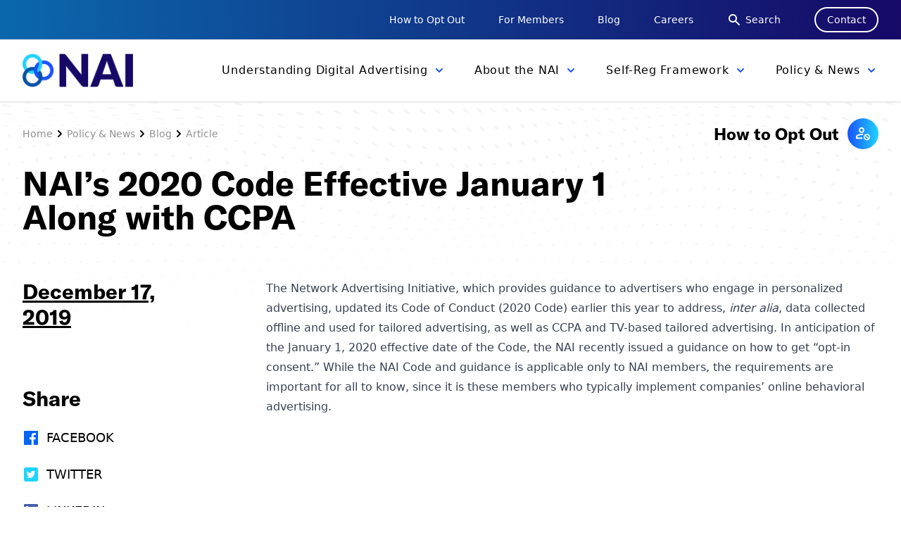

--- FILE ---
content_type: text/html; charset=UTF-8
request_url: https://thenai.org/nais-2020-code-effective-january-1-along-with-ccpa-2/
body_size: 61097
content:
<!doctype html>
<html lang="en-US">
  <head>
    <meta charset="utf-8">
    <meta name="viewport" content="width=device-width, initial-scale=1, shrink-to-fit=no">
    <meta name='robots' content='index, follow, max-image-preview:large, max-snippet:-1, max-video-preview:-1' />
	<style>img:is([sizes="auto" i], [sizes^="auto," i]) { contain-intrinsic-size: 3000px 1500px }</style>
	
	<!-- This site is optimized with the Yoast SEO plugin v26.8 - https://yoast.com/product/yoast-seo-wordpress/ -->
	<title>NAI’s 2020 Code Effective January 1 Along with CCPA - NAI: Network Advertising Initiative</title>
	<link rel="canonical" href="https://thenai.org/nais-2020-code-effective-january-1-along-with-ccpa-2/" />
	<meta property="og:locale" content="en_US" />
	<meta property="og:type" content="article" />
	<meta property="og:title" content="NAI’s 2020 Code Effective January 1 Along with CCPA - NAI: Network Advertising Initiative" />
	<meta property="og:description" content="The Network Advertising Initiative, which provides guidance to advertisers who engage in personalized advertising, updated its Code of Conduct (2020 Code) earlier this year to address, inter alia, data collected offline" />
	<meta property="og:url" content="https://thenai.org/nais-2020-code-effective-january-1-along-with-ccpa-2/" />
	<meta property="og:site_name" content="NAI: Network Advertising Initiative" />
	<meta property="article:published_time" content="2019-12-17T18:53:00+00:00" />
	<meta property="article:modified_time" content="2021-07-24T18:02:13+00:00" />
	<meta property="og:image" content="https://thenai.org/wp-content/uploads/2021/07/NAI_OpenGraph_Final.png" />
	<meta property="og:image:width" content="1200" />
	<meta property="og:image:height" content="628" />
	<meta property="og:image:type" content="image/png" />
	<meta name="author" content="admin" />
	<meta name="twitter:card" content="summary_large_image" />
	<meta name="twitter:label1" content="Written by" />
	<meta name="twitter:data1" content="admin" />
	<meta name="twitter:label2" content="Est. reading time" />
	<meta name="twitter:data2" content="1 minute" />
	<script type="application/ld+json" class="yoast-schema-graph">{"@context":"https://schema.org","@graph":[{"@type":"Article","@id":"https://thenai.org/nais-2020-code-effective-january-1-along-with-ccpa-2/#article","isPartOf":{"@id":"https://thenai.org/nais-2020-code-effective-january-1-along-with-ccpa-2/"},"author":{"name":"admin","@id":"https://thenai.org/#/schema/person/77107f8455cc3406baaa054836200c44"},"headline":"NAI’s 2020 Code Effective January 1 Along with CCPA","datePublished":"2019-12-17T18:53:00+00:00","dateModified":"2021-07-24T18:02:13+00:00","mainEntityOfPage":{"@id":"https://thenai.org/nais-2020-code-effective-january-1-along-with-ccpa-2/"},"wordCount":105,"commentCount":0,"articleSection":["News"],"inLanguage":"en-US","potentialAction":[{"@type":"CommentAction","name":"Comment","target":["https://thenai.org/nais-2020-code-effective-january-1-along-with-ccpa-2/#respond"]}]},{"@type":"WebPage","@id":"https://thenai.org/nais-2020-code-effective-january-1-along-with-ccpa-2/","url":"https://thenai.org/nais-2020-code-effective-january-1-along-with-ccpa-2/","name":"NAI’s 2020 Code Effective January 1 Along with CCPA - NAI: Network Advertising Initiative","isPartOf":{"@id":"https://thenai.org/#website"},"datePublished":"2019-12-17T18:53:00+00:00","dateModified":"2021-07-24T18:02:13+00:00","author":{"@id":"https://thenai.org/#/schema/person/77107f8455cc3406baaa054836200c44"},"breadcrumb":{"@id":"https://thenai.org/nais-2020-code-effective-january-1-along-with-ccpa-2/#breadcrumb"},"inLanguage":"en-US","potentialAction":[{"@type":"ReadAction","target":["https://thenai.org/nais-2020-code-effective-january-1-along-with-ccpa-2/"]}]},{"@type":"BreadcrumbList","@id":"https://thenai.org/nais-2020-code-effective-january-1-along-with-ccpa-2/#breadcrumb","itemListElement":[{"@type":"ListItem","position":1,"name":"Home","item":"https://thenai.org/"},{"@type":"ListItem","position":2,"name":"NAI’s 2020 Code Effective January 1 Along with CCPA"}]},{"@type":"WebSite","@id":"https://thenai.org/#website","url":"https://thenai.org/","name":"NAI: Network Advertising Initiative","description":"Welcome to the NAI","potentialAction":[{"@type":"SearchAction","target":{"@type":"EntryPoint","urlTemplate":"https://thenai.org/search/{search_term_string}"},"query-input":{"@type":"PropertyValueSpecification","valueRequired":true,"valueName":"search_term_string"}}],"inLanguage":"en-US"},{"@type":"Person","@id":"https://thenai.org/#/schema/person/77107f8455cc3406baaa054836200c44","name":"admin","image":{"@type":"ImageObject","inLanguage":"en-US","@id":"https://thenai.org/#/schema/person/image/","url":"https://secure.gravatar.com/avatar/e9e953e7f81181ffab9b2111edb7816be988a972e242a062e012fac75ebb3db7?s=96&d=mm&r=g","contentUrl":"https://secure.gravatar.com/avatar/e9e953e7f81181ffab9b2111edb7816be988a972e242a062e012fac75ebb3db7?s=96&d=mm&r=g","caption":"admin"},"sameAs":["http:////localhost:3000"],"url":"https://thenai.org/author/admin/"}]}</script>
	<!-- / Yoast SEO plugin. -->


<link rel='dns-prefetch' href='//static.addtoany.com' />
<link rel='dns-prefetch' href='//use.typekit.net' />
<link rel="stylesheet" href="/wp-includes/css/dashicons.min.css?ver=6.8.3"><link rel="stylesheet" href="/wp-content/plugins/event-tickets/common/build/css/variables-skeleton.css?ver=6.10.1"><link rel="stylesheet" href="/wp-content/plugins/event-tickets/common/build/css/variables-full.css?ver=6.10.1"><link rel="stylesheet" href="/wp-content/plugins/event-tickets/common/build/css/common-skeleton.css?ver=6.10.1"><link rel="stylesheet" href="/wp-content/plugins/event-tickets/common/build/css/common-full.css?ver=6.10.1"><link rel="stylesheet" href="/wp-content/plugins/event-tickets/build/css/tickets.css?ver=5.27.3"><link rel="stylesheet" href="/wp-content/plugins/event-tickets/build/css/rsvp-v1.css?ver=5.27.3"><style id='classic-theme-styles-inline-css'>
/*! This file is auto-generated */
.wp-block-button__link{color:#fff;background-color:#32373c;border-radius:9999px;box-shadow:none;text-decoration:none;padding:calc(.667em + 2px) calc(1.333em + 2px);font-size:1.125em}.wp-block-file__button{background:#32373c;color:#fff;text-decoration:none}
</style>
<style id='safe-svg-svg-icon-style-inline-css'>
.safe-svg-cover{text-align:center}.safe-svg-cover .safe-svg-inside{display:inline-block;max-width:100%}.safe-svg-cover svg{fill:currentColor;height:100%;max-height:100%;max-width:100%;width:100%}

</style>
<style id='global-styles-inline-css'>
:root{--wp--preset--aspect-ratio--square: 1;--wp--preset--aspect-ratio--4-3: 4/3;--wp--preset--aspect-ratio--3-4: 3/4;--wp--preset--aspect-ratio--3-2: 3/2;--wp--preset--aspect-ratio--2-3: 2/3;--wp--preset--aspect-ratio--16-9: 16/9;--wp--preset--aspect-ratio--9-16: 9/16;--wp--preset--color--black: #000000;--wp--preset--color--cyan-bluish-gray: #abb8c3;--wp--preset--color--white: #ffffff;--wp--preset--color--pale-pink: #f78da7;--wp--preset--color--vivid-red: #cf2e2e;--wp--preset--color--luminous-vivid-orange: #ff6900;--wp--preset--color--luminous-vivid-amber: #fcb900;--wp--preset--color--light-green-cyan: #7bdcb5;--wp--preset--color--vivid-green-cyan: #00d084;--wp--preset--color--pale-cyan-blue: #8ed1fc;--wp--preset--color--vivid-cyan-blue: #0693e3;--wp--preset--color--vivid-purple: #9b51e0;--wp--preset--color--blue-100: #00C6F2;--wp--preset--color--blue-200: #1851FF;--wp--preset--color--blue-300: #160866;--wp--preset--gradient--vivid-cyan-blue-to-vivid-purple: linear-gradient(135deg,rgba(6,147,227,1) 0%,rgb(155,81,224) 100%);--wp--preset--gradient--light-green-cyan-to-vivid-green-cyan: linear-gradient(135deg,rgb(122,220,180) 0%,rgb(0,208,130) 100%);--wp--preset--gradient--luminous-vivid-amber-to-luminous-vivid-orange: linear-gradient(135deg,rgba(252,185,0,1) 0%,rgba(255,105,0,1) 100%);--wp--preset--gradient--luminous-vivid-orange-to-vivid-red: linear-gradient(135deg,rgba(255,105,0,1) 0%,rgb(207,46,46) 100%);--wp--preset--gradient--very-light-gray-to-cyan-bluish-gray: linear-gradient(135deg,rgb(238,238,238) 0%,rgb(169,184,195) 100%);--wp--preset--gradient--cool-to-warm-spectrum: linear-gradient(135deg,rgb(74,234,220) 0%,rgb(151,120,209) 20%,rgb(207,42,186) 40%,rgb(238,44,130) 60%,rgb(251,105,98) 80%,rgb(254,248,76) 100%);--wp--preset--gradient--blush-light-purple: linear-gradient(135deg,rgb(255,206,236) 0%,rgb(152,150,240) 100%);--wp--preset--gradient--blush-bordeaux: linear-gradient(135deg,rgb(254,205,165) 0%,rgb(254,45,45) 50%,rgb(107,0,62) 100%);--wp--preset--gradient--luminous-dusk: linear-gradient(135deg,rgb(255,203,112) 0%,rgb(199,81,192) 50%,rgb(65,88,208) 100%);--wp--preset--gradient--pale-ocean: linear-gradient(135deg,rgb(255,245,203) 0%,rgb(182,227,212) 50%,rgb(51,167,181) 100%);--wp--preset--gradient--electric-grass: linear-gradient(135deg,rgb(202,248,128) 0%,rgb(113,206,126) 100%);--wp--preset--gradient--midnight: linear-gradient(135deg,rgb(2,3,129) 0%,rgb(40,116,252) 100%);--wp--preset--font-size--small: 13px;--wp--preset--font-size--medium: 20px;--wp--preset--font-size--large: 36px;--wp--preset--font-size--x-large: 42px;--wp--preset--spacing--20: 0.44rem;--wp--preset--spacing--30: 0.67rem;--wp--preset--spacing--40: 1rem;--wp--preset--spacing--50: 1.5rem;--wp--preset--spacing--60: 2.25rem;--wp--preset--spacing--70: 3.38rem;--wp--preset--spacing--80: 5.06rem;--wp--preset--shadow--natural: 6px 6px 9px rgba(0, 0, 0, 0.2);--wp--preset--shadow--deep: 12px 12px 50px rgba(0, 0, 0, 0.4);--wp--preset--shadow--sharp: 6px 6px 0px rgba(0, 0, 0, 0.2);--wp--preset--shadow--outlined: 6px 6px 0px -3px rgba(255, 255, 255, 1), 6px 6px rgba(0, 0, 0, 1);--wp--preset--shadow--crisp: 6px 6px 0px rgba(0, 0, 0, 1);}:where(.is-layout-flex){gap: 0.5em;}:where(.is-layout-grid){gap: 0.5em;}body .is-layout-flex{display: flex;}.is-layout-flex{flex-wrap: wrap;align-items: center;}.is-layout-flex > :is(*, div){margin: 0;}body .is-layout-grid{display: grid;}.is-layout-grid > :is(*, div){margin: 0;}:where(.wp-block-columns.is-layout-flex){gap: 2em;}:where(.wp-block-columns.is-layout-grid){gap: 2em;}:where(.wp-block-post-template.is-layout-flex){gap: 1.25em;}:where(.wp-block-post-template.is-layout-grid){gap: 1.25em;}.has-black-color{color: var(--wp--preset--color--black) !important;}.has-cyan-bluish-gray-color{color: var(--wp--preset--color--cyan-bluish-gray) !important;}.has-white-color{color: var(--wp--preset--color--white) !important;}.has-pale-pink-color{color: var(--wp--preset--color--pale-pink) !important;}.has-vivid-red-color{color: var(--wp--preset--color--vivid-red) !important;}.has-luminous-vivid-orange-color{color: var(--wp--preset--color--luminous-vivid-orange) !important;}.has-luminous-vivid-amber-color{color: var(--wp--preset--color--luminous-vivid-amber) !important;}.has-light-green-cyan-color{color: var(--wp--preset--color--light-green-cyan) !important;}.has-vivid-green-cyan-color{color: var(--wp--preset--color--vivid-green-cyan) !important;}.has-pale-cyan-blue-color{color: var(--wp--preset--color--pale-cyan-blue) !important;}.has-vivid-cyan-blue-color{color: var(--wp--preset--color--vivid-cyan-blue) !important;}.has-vivid-purple-color{color: var(--wp--preset--color--vivid-purple) !important;}.has-black-background-color{background-color: var(--wp--preset--color--black) !important;}.has-cyan-bluish-gray-background-color{background-color: var(--wp--preset--color--cyan-bluish-gray) !important;}.has-white-background-color{background-color: var(--wp--preset--color--white) !important;}.has-pale-pink-background-color{background-color: var(--wp--preset--color--pale-pink) !important;}.has-vivid-red-background-color{background-color: var(--wp--preset--color--vivid-red) !important;}.has-luminous-vivid-orange-background-color{background-color: var(--wp--preset--color--luminous-vivid-orange) !important;}.has-luminous-vivid-amber-background-color{background-color: var(--wp--preset--color--luminous-vivid-amber) !important;}.has-light-green-cyan-background-color{background-color: var(--wp--preset--color--light-green-cyan) !important;}.has-vivid-green-cyan-background-color{background-color: var(--wp--preset--color--vivid-green-cyan) !important;}.has-pale-cyan-blue-background-color{background-color: var(--wp--preset--color--pale-cyan-blue) !important;}.has-vivid-cyan-blue-background-color{background-color: var(--wp--preset--color--vivid-cyan-blue) !important;}.has-vivid-purple-background-color{background-color: var(--wp--preset--color--vivid-purple) !important;}.has-black-border-color{border-color: var(--wp--preset--color--black) !important;}.has-cyan-bluish-gray-border-color{border-color: var(--wp--preset--color--cyan-bluish-gray) !important;}.has-white-border-color{border-color: var(--wp--preset--color--white) !important;}.has-pale-pink-border-color{border-color: var(--wp--preset--color--pale-pink) !important;}.has-vivid-red-border-color{border-color: var(--wp--preset--color--vivid-red) !important;}.has-luminous-vivid-orange-border-color{border-color: var(--wp--preset--color--luminous-vivid-orange) !important;}.has-luminous-vivid-amber-border-color{border-color: var(--wp--preset--color--luminous-vivid-amber) !important;}.has-light-green-cyan-border-color{border-color: var(--wp--preset--color--light-green-cyan) !important;}.has-vivid-green-cyan-border-color{border-color: var(--wp--preset--color--vivid-green-cyan) !important;}.has-pale-cyan-blue-border-color{border-color: var(--wp--preset--color--pale-cyan-blue) !important;}.has-vivid-cyan-blue-border-color{border-color: var(--wp--preset--color--vivid-cyan-blue) !important;}.has-vivid-purple-border-color{border-color: var(--wp--preset--color--vivid-purple) !important;}.has-vivid-cyan-blue-to-vivid-purple-gradient-background{background: var(--wp--preset--gradient--vivid-cyan-blue-to-vivid-purple) !important;}.has-light-green-cyan-to-vivid-green-cyan-gradient-background{background: var(--wp--preset--gradient--light-green-cyan-to-vivid-green-cyan) !important;}.has-luminous-vivid-amber-to-luminous-vivid-orange-gradient-background{background: var(--wp--preset--gradient--luminous-vivid-amber-to-luminous-vivid-orange) !important;}.has-luminous-vivid-orange-to-vivid-red-gradient-background{background: var(--wp--preset--gradient--luminous-vivid-orange-to-vivid-red) !important;}.has-very-light-gray-to-cyan-bluish-gray-gradient-background{background: var(--wp--preset--gradient--very-light-gray-to-cyan-bluish-gray) !important;}.has-cool-to-warm-spectrum-gradient-background{background: var(--wp--preset--gradient--cool-to-warm-spectrum) !important;}.has-blush-light-purple-gradient-background{background: var(--wp--preset--gradient--blush-light-purple) !important;}.has-blush-bordeaux-gradient-background{background: var(--wp--preset--gradient--blush-bordeaux) !important;}.has-luminous-dusk-gradient-background{background: var(--wp--preset--gradient--luminous-dusk) !important;}.has-pale-ocean-gradient-background{background: var(--wp--preset--gradient--pale-ocean) !important;}.has-electric-grass-gradient-background{background: var(--wp--preset--gradient--electric-grass) !important;}.has-midnight-gradient-background{background: var(--wp--preset--gradient--midnight) !important;}.has-small-font-size{font-size: var(--wp--preset--font-size--small) !important;}.has-medium-font-size{font-size: var(--wp--preset--font-size--medium) !important;}.has-large-font-size{font-size: var(--wp--preset--font-size--large) !important;}.has-x-large-font-size{font-size: var(--wp--preset--font-size--x-large) !important;}
:where(.wp-block-post-template.is-layout-flex){gap: 1.25em;}:where(.wp-block-post-template.is-layout-grid){gap: 1.25em;}
:where(.wp-block-columns.is-layout-flex){gap: 2em;}:where(.wp-block-columns.is-layout-grid){gap: 2em;}
:root :where(.wp-block-pullquote){font-size: 1.5em;line-height: 1.6;}
</style>
<link rel="stylesheet" href="/wp-content/plugins/event-tickets/build/css/rsvp.css?ver=5.27.3"><link rel="stylesheet" href="/wp-content/plugins/add-to-any/addtoany.min.css?ver=1.16"><link rel="stylesheet" href="https://use.typekit.net/msr3oye.css"><link rel="stylesheet" href="/wp-includes/css/dist/block-library/style.min.css"><link rel="stylesheet" href="/wp-content/themes/nai/public/styles/app.css?id=eaaba00d79f6bd14d245"><script src="/wp-includes/js/jquery/jquery.min.js?ver=3.7.1"></script><script src="/wp-includes/js/jquery/jquery-migrate.min.js?ver=3.4.1"></script><script>
window.a2a_config=window.a2a_config||{};a2a_config.callbacks=[];a2a_config.overlays=[];a2a_config.templates={};
</script><script defer src="https://static.addtoany.com/menu/page.js"></script><script defer src="/wp-content/plugins/add-to-any/addtoany.min.js?ver=1.1"></script><meta name="et-api-version" content="v1"><meta name="et-api-origin" content="https://thenai.org"><link rel="https://theeventscalendar.com/" href="https://thenai.org/wp-json/tribe/tickets/v1/" /><meta name="tec-api-version" content="v1"><meta name="tec-api-origin" content="https://thenai.org"><link rel="alternate" href="https://thenai.org/wp-json/tribe/events/v1/" /><link rel="icon" href="/wp-content/uploads/2021/07/cropped-nai_square-32x32.png" sizes="32x32">
<link rel="icon" href="/wp-content/uploads/2021/07/cropped-nai_square-192x192.png" sizes="192x192">
<link rel="apple-touch-icon" href="/wp-content/uploads/2021/07/cropped-nai_square-180x180.png">
<meta name="msapplication-TileImage" content="/wp-content/uploads/2021/07/cropped-nai_square-270x270.png">
		<style id="wp-custom-css">
			/* Gravity Forms: section break text white */
.gform_wrapper .gsection_title,
.gform_wrapper .gsection_description {
  color: #fff !important;
}
		</style>
		    <!-- Global site tag (gtag.js) - Google Analytics -->
<script async src="https://www.googletagmanager.com/gtag/js?id=UA-2473248-1"></script>
<script>
  window.dataLayer = window.dataLayer || [];
  function gtag(){dataLayer.push(arguments);}
  gtag('js', new Date());

  gtag('config', 'UA-2473248-1');
</script>  </head>

  <body class="wp-singular post-template-default single single-post postid-879 single-format-standard wp-embed-responsive wp-theme-nai tribe-no-js tec-no-tickets-on-recurring tec-no-rsvp-on-recurring nais-2020-code-effective-january-1-along-with-ccpa-2 tribe-theme-nai">
        
    <div id="app">
      <div>

  <a class="sr-only focus:not-sr-only" href="#main">
    Skip to content
  </a>

  <header x-data="{ open: false }" class="relative">
  <div class="hidden sm:block support-nav">
    <div class="py-2.5 container-w">
      <div class="flex items-center justify-end space-x-8 xl:space-x-12">
                                <a href="https://thenai.org/how-to-opt-out/" target=""
          class="text-xs text-white xl:text-sm hover:opacity-75">How to Opt Out</a>
                                <a href="https://thenai.org/member-resources/" target=""
          class="text-xs text-white xl:text-sm hover:opacity-75">For Members</a>
                                <a href="https://thenai.org/policy-news/blog/" target=""
          class="text-xs text-white xl:text-sm hover:opacity-75">Blog</a>
                                <a href="https://thenai.org/about-the-nai-2/careers/" target=""
          class="text-xs text-white xl:text-sm hover:opacity-75">Careers</a>
                                <a href="/search" target=""
          class="inline-flex items-center text-xs text-white xl:text-sm hover:opacity-75">
          <svg xmlns="http://www.w3.org/2000/svg" class="h-5 w-5 mr-1.5" viewBox="0 0 20 20" fill="currentColor">
            <path fill-rule="evenodd"
              d="M8 4a4 4 0 100 8 4 4 0 000-8zM2 8a6 6 0 1110.89 3.476l4.817 4.817a1 1 0 01-1.414 1.414l-4.816-4.816A6 6 0 012 8z"
              clip-rule="evenodd" />
          </svg>
          Search</a>
                                <a href="https://thenai.org/contact/" target=""
          class="px-4 py-1.5 text-xs text-white border-2 border-white rounded-full xl:text-sm hover:bg-white hover:text-c-blue-300">Contact</a>
                              </div>
    </div>
  </div>
  <div class="bg-white shadow">
    <div class="container-w">
      <div class="flex items-center justify-between py-3 lg:py-0">
        <a class="flex-shrink-0 brand" href="https://thenai.org/">
          <img src="/wp-content/uploads/2021/06/NAI_logo.png" alt="logo" class="w-auto h-9 xl:h-12">
        </a>
        <div class="lg:hidden">
          <div class="relative flex menu-btn item-center">
            <button @click="open = ! open"
              class="inline-flex items-center justify-center text-sm transition duration-150 ease-in-out rounded-md text-c-blue-300 focus:outline-none hover:text-c-blue-100"
              aria-label="Main menu" aria-expanded="false">
              <!-- Icon when menu is closed. -->
              <svg :class="{'hidden': open, 'block': !open }" class="w-6 h-6" fill="none" viewBox="0 0 24 24"
                stroke="currentColor">
                <path stroke-linecap="round" stroke-linejoin="round" stroke-width="2" d="M4 6h16M4 12h16M4 18h16" />
              </svg>
              <!-- Icon when menu is open. -->
              <svg :class="{'block': open, 'hidden': !open }" class="w-6 h-6" fill="none" viewBox="0 0 24 24"
                stroke="currentColor" x-cloak>
                <path stroke-linecap="round" stroke-linejoin="round" stroke-width="2" d="M6 18L18 6M6 6l12 12" />
              </svg>
            </button>
          </div>
        </div>

        <div class="hidden lg:flex">
                              <div>
            <div class="flex items-center group">
              <a id="primary-1"
                class="pl-4 xl:pl-10 primary-link inline-flex items-center py-7 nav-link tracking-wider transition duration-300 ease-in-out focus:outline-none text-[0.8rem] hover:text-c-blue-300 xl:text-base xl:py-8  "
                href="https://thenai.org/about-online-advertising/" target="" data-int="1">
                <span>Understanding Digital Advertising</span>
                <svg xmlns=" http://www.w3.org/2000/svg"
                  class="w-5 h-5 ml-1.5 transform text-c-blue-200 transition duration-200" viewBox="0 0 20 20 "
                  fill="currentColor">
                  <path fill-rule="evenodd"
                    d="M5.293 7.293a1 1 0 011.414 0L10 10.586l3.293-3.293a1 1 0 111.414 1.414l-4 4a1 1 0 01-1.414 0l-4-4a1 1 0 010-1.414z"
                    clip-rule="evenodd" />
                </svg>
              </a>

            </div>
          </div>
                    <div>
            <div class="flex items-center group">
              <a id="primary-2"
                class="pl-4 xl:pl-10 primary-link inline-flex items-center py-7 nav-link tracking-wider transition duration-300 ease-in-out focus:outline-none text-[0.8rem] hover:text-c-blue-300 xl:text-base xl:py-8  "
                href="https://thenai.org/about-the-nai-2/" target="" data-int="2">
                <span>About the NAI</span>
                <svg xmlns=" http://www.w3.org/2000/svg"
                  class="w-5 h-5 ml-1.5 transform text-c-blue-200 transition duration-200" viewBox="0 0 20 20 "
                  fill="currentColor">
                  <path fill-rule="evenodd"
                    d="M5.293 7.293a1 1 0 011.414 0L10 10.586l3.293-3.293a1 1 0 111.414 1.414l-4 4a1 1 0 01-1.414 0l-4-4a1 1 0 010-1.414z"
                    clip-rule="evenodd" />
                </svg>
              </a>

            </div>
          </div>
                    <div>
            <div class="flex items-center group">
              <a id="primary-3"
                class="pl-4 xl:pl-10 primary-link inline-flex items-center py-7 nav-link tracking-wider transition duration-300 ease-in-out focus:outline-none text-[0.8rem] hover:text-c-blue-300 xl:text-base xl:py-8  "
                href="https://thenai.org/self-regulatory-framework/" target="" data-int="3">
                <span>Self-Reg Framework</span>
                <svg xmlns=" http://www.w3.org/2000/svg"
                  class="w-5 h-5 ml-1.5 transform text-c-blue-200 transition duration-200" viewBox="0 0 20 20 "
                  fill="currentColor">
                  <path fill-rule="evenodd"
                    d="M5.293 7.293a1 1 0 011.414 0L10 10.586l3.293-3.293a1 1 0 111.414 1.414l-4 4a1 1 0 01-1.414 0l-4-4a1 1 0 010-1.414z"
                    clip-rule="evenodd" />
                </svg>
              </a>

            </div>
          </div>
                    <div>
            <div class="flex items-center group">
              <a id="primary-4"
                class="pl-4 xl:pl-10 primary-link inline-flex items-center py-7 nav-link tracking-wider transition duration-300 ease-in-out focus:outline-none text-[0.8rem] hover:text-c-blue-300 xl:text-base xl:py-8  "
                href="https://thenai.org/policy-news/" target="" data-int="4">
                <span>Policy &#038; News</span>
                <svg xmlns=" http://www.w3.org/2000/svg"
                  class="w-5 h-5 ml-1.5 transform text-c-blue-200 transition duration-200" viewBox="0 0 20 20 "
                  fill="currentColor">
                  <path fill-rule="evenodd"
                    d="M5.293 7.293a1 1 0 011.414 0L10 10.586l3.293-3.293a1 1 0 111.414 1.414l-4 4a1 1 0 01-1.414 0l-4-4a1 1 0 010-1.414z"
                    clip-rule="evenodd" />
                </svg>
              </a>

            </div>
          </div>
                            </div>

      </div>
    </div>
  </div>

  
        <div id="flyout-1"
    class="absolute inset-x-0 z-40 invisible hidden transition duration-200 transform -translate-y-1 border-t border-gray-200 shadow opacity-0 flyout"
    data-int="1">
    <div class="w-full bg-white ">
      <div class=" container-w">
        <div class="grid grid-cols-2 gap-12 py-8 divide-x-2 divide-gray-300 xl:gap-16">
          <div clss="flex items-center">
            <a href="https://thenai.org/about-online-advertising/" class="flex items-center w-full h-full group">
              <div class="relative bg-gray-100 h-[16rem] xl:h-[17rem] overflow-hidden">
                                <img src="/wp-content/uploads/2021/07/karim-ben-van-F2reN77g_gg-unsplash-min-scaled-e1627589725709.jpg" alt=""
                  class="object-cover object-center w-full min-h-[16rem] xl:min-h-[17rem] group-hover:scale-110 transform transition duration-300">
                                <div
                  class="absolute top-0 left-0 px-20 py-12 text-3xl font-bold xl:text-4xl group-hover:text-c-blue-300">
                  Understanding Digital Advertising</div>
              </div>
            </a>
          </div>
          <div class="flex items-center">
            <div class="flex flex-col w-full ml-12 space-y-4 xl:ml-16">
                            <a href="https://thenai.org/about-online-advertising/benefits-of-tailored-advertising/" class="flex items-center justify-between py-2 border-b-gradient-2 group">
                <span
                  class="text-2xl font-bold transition duration-200 transform xl:text-lg group-hover:scale-110 group-hover:text-c-blue-300">Benefits of Tailored Advertising</span>
                <svg xmlns="http://www.w3.org/2000/svg" class="w-6 h-6 transform -rotate-45 group-hover:text-c-blue-200"
                  viewBox="0 0 20 20" fill="currentColor">
                  <path fill-rule="evenodd"
                    d="M12.293 5.293a1 1 0 011.414 0l4 4a1 1 0 010 1.414l-4 4a1 1 0 01-1.414-1.414L14.586 11H3a1 1 0 110-2h11.586l-2.293-2.293a1 1 0 010-1.414z"
                    clip-rule="evenodd" />
                </svg>
              </a>
                            <a href="https://thenai.org/about-online-advertising/what-is-it/" class="flex items-center justify-between py-2 border-b-gradient-2 group">
                <span
                  class="text-2xl font-bold transition duration-200 transform xl:text-lg group-hover:scale-110 group-hover:text-c-blue-300">What is it?</span>
                <svg xmlns="http://www.w3.org/2000/svg" class="w-6 h-6 transform -rotate-45 group-hover:text-c-blue-200"
                  viewBox="0 0 20 20" fill="currentColor">
                  <path fill-rule="evenodd"
                    d="M12.293 5.293a1 1 0 011.414 0l4 4a1 1 0 010 1.414l-4 4a1 1 0 01-1.414-1.414L14.586 11H3a1 1 0 110-2h11.586l-2.293-2.293a1 1 0 010-1.414z"
                    clip-rule="evenodd" />
                </svg>
              </a>
                            <a href="https://thenai.org/about-online-advertising/how-does-it-work/" class="flex items-center justify-between py-2 border-b-gradient-2 group">
                <span
                  class="text-2xl font-bold transition duration-200 transform xl:text-lg group-hover:scale-110 group-hover:text-c-blue-300">How Does It Work?</span>
                <svg xmlns="http://www.w3.org/2000/svg" class="w-6 h-6 transform -rotate-45 group-hover:text-c-blue-200"
                  viewBox="0 0 20 20" fill="currentColor">
                  <path fill-rule="evenodd"
                    d="M12.293 5.293a1 1 0 011.414 0l4 4a1 1 0 010 1.414l-4 4a1 1 0 01-1.414-1.414L14.586 11H3a1 1 0 110-2h11.586l-2.293-2.293a1 1 0 010-1.414z"
                    clip-rule="evenodd" />
                </svg>
              </a>
                            <a href="https://thenai.org/about-online-advertising/how-does-it-benefit-me/" class="flex items-center justify-between py-2 border-b-gradient-2 group">
                <span
                  class="text-2xl font-bold transition duration-200 transform xl:text-lg group-hover:scale-110 group-hover:text-c-blue-300">How Does It Benefit Me?</span>
                <svg xmlns="http://www.w3.org/2000/svg" class="w-6 h-6 transform -rotate-45 group-hover:text-c-blue-200"
                  viewBox="0 0 20 20" fill="currentColor">
                  <path fill-rule="evenodd"
                    d="M12.293 5.293a1 1 0 011.414 0l4 4a1 1 0 010 1.414l-4 4a1 1 0 01-1.414-1.414L14.586 11H3a1 1 0 110-2h11.586l-2.293-2.293a1 1 0 010-1.414z"
                    clip-rule="evenodd" />
                </svg>
              </a>
                            <a href="https://thenai.org/about-online-advertising/glossary/" class="flex items-center justify-between py-2 border-b-gradient-2 group">
                <span
                  class="text-2xl font-bold transition duration-200 transform xl:text-lg group-hover:scale-110 group-hover:text-c-blue-300">Glossary</span>
                <svg xmlns="http://www.w3.org/2000/svg" class="w-6 h-6 transform -rotate-45 group-hover:text-c-blue-200"
                  viewBox="0 0 20 20" fill="currentColor">
                  <path fill-rule="evenodd"
                    d="M12.293 5.293a1 1 0 011.414 0l4 4a1 1 0 010 1.414l-4 4a1 1 0 01-1.414-1.414L14.586 11H3a1 1 0 110-2h11.586l-2.293-2.293a1 1 0 010-1.414z"
                    clip-rule="evenodd" />
                </svg>
              </a>
                          </div>
          </div>
        </div>
      </div>
    </div>
  </div>
      <div id="flyout-2"
    class="absolute inset-x-0 z-40 invisible hidden transition duration-200 transform -translate-y-1 border-t border-gray-200 shadow opacity-0 flyout"
    data-int="2">
    <div class="w-full bg-white ">
      <div class=" container-w">
        <div class="grid grid-cols-2 gap-12 py-8 divide-x-2 divide-gray-300 xl:gap-16">
          <div clss="flex items-center">
            <a href="https://thenai.org/about-the-nai-2/" class="flex items-center w-full h-full group">
              <div class="relative bg-gray-100 h-[16rem] xl:h-[17rem] overflow-hidden">
                                <img src="/wp-content/uploads/2021/07/photo-1596079890701-dd42edf0b7d4-2-scaled.jpg" alt=""
                  class="object-cover object-center w-full min-h-[16rem] xl:min-h-[17rem] group-hover:scale-110 transform transition duration-300">
                                <div
                  class="absolute top-0 left-0 px-20 py-12 text-3xl font-bold xl:text-4xl group-hover:text-c-blue-300">
                  About the NAI</div>
              </div>
            </a>
          </div>
          <div class="flex items-center">
            <div class="flex flex-col w-full ml-12 space-y-4 xl:ml-16">
                            <a href="https://thenai.org/about-the-nai-2/membership-benefits-3/" class="flex items-center justify-between py-2 border-b-gradient-2 group">
                <span
                  class="text-2xl font-bold transition duration-200 transform xl:text-lg group-hover:scale-110 group-hover:text-c-blue-300">NAI Membership Benefits</span>
                <svg xmlns="http://www.w3.org/2000/svg" class="w-6 h-6 transform -rotate-45 group-hover:text-c-blue-200"
                  viewBox="0 0 20 20" fill="currentColor">
                  <path fill-rule="evenodd"
                    d="M12.293 5.293a1 1 0 011.414 0l4 4a1 1 0 010 1.414l-4 4a1 1 0 01-1.414-1.414L14.586 11H3a1 1 0 110-2h11.586l-2.293-2.293a1 1 0 010-1.414z"
                    clip-rule="evenodd" />
                </svg>
              </a>
                            <a href="https://thenai.org/about-the-nai-2/join-the-nai/" class="flex items-center justify-between py-2 border-b-gradient-2 group">
                <span
                  class="text-2xl font-bold transition duration-200 transform xl:text-lg group-hover:scale-110 group-hover:text-c-blue-300">Join the NAI</span>
                <svg xmlns="http://www.w3.org/2000/svg" class="w-6 h-6 transform -rotate-45 group-hover:text-c-blue-200"
                  viewBox="0 0 20 20" fill="currentColor">
                  <path fill-rule="evenodd"
                    d="M12.293 5.293a1 1 0 011.414 0l4 4a1 1 0 010 1.414l-4 4a1 1 0 01-1.414-1.414L14.586 11H3a1 1 0 110-2h11.586l-2.293-2.293a1 1 0 010-1.414z"
                    clip-rule="evenodd" />
                </svg>
              </a>
                            <a href="https://thenai.org/about-the-nai-2/staff/" class="flex items-center justify-between py-2 border-b-gradient-2 group">
                <span
                  class="text-2xl font-bold transition duration-200 transform xl:text-lg group-hover:scale-110 group-hover:text-c-blue-300">Staff</span>
                <svg xmlns="http://www.w3.org/2000/svg" class="w-6 h-6 transform -rotate-45 group-hover:text-c-blue-200"
                  viewBox="0 0 20 20" fill="currentColor">
                  <path fill-rule="evenodd"
                    d="M12.293 5.293a1 1 0 011.414 0l4 4a1 1 0 010 1.414l-4 4a1 1 0 01-1.414-1.414L14.586 11H3a1 1 0 110-2h11.586l-2.293-2.293a1 1 0 010-1.414z"
                    clip-rule="evenodd" />
                </svg>
              </a>
                            <a href="https://thenai.org/about-the-nai-2/board/" class="flex items-center justify-between py-2 border-b-gradient-2 group">
                <span
                  class="text-2xl font-bold transition duration-200 transform xl:text-lg group-hover:scale-110 group-hover:text-c-blue-300">Board</span>
                <svg xmlns="http://www.w3.org/2000/svg" class="w-6 h-6 transform -rotate-45 group-hover:text-c-blue-200"
                  viewBox="0 0 20 20" fill="currentColor">
                  <path fill-rule="evenodd"
                    d="M12.293 5.293a1 1 0 011.414 0l4 4a1 1 0 010 1.414l-4 4a1 1 0 01-1.414-1.414L14.586 11H3a1 1 0 110-2h11.586l-2.293-2.293a1 1 0 010-1.414z"
                    clip-rule="evenodd" />
                </svg>
              </a>
                            <a href="https://thenai.org/about-the-nai-2/members/" class="flex items-center justify-between py-2 border-b-gradient-2 group">
                <span
                  class="text-2xl font-bold transition duration-200 transform xl:text-lg group-hover:scale-110 group-hover:text-c-blue-300">Members</span>
                <svg xmlns="http://www.w3.org/2000/svg" class="w-6 h-6 transform -rotate-45 group-hover:text-c-blue-200"
                  viewBox="0 0 20 20" fill="currentColor">
                  <path fill-rule="evenodd"
                    d="M12.293 5.293a1 1 0 011.414 0l4 4a1 1 0 010 1.414l-4 4a1 1 0 01-1.414-1.414L14.586 11H3a1 1 0 110-2h11.586l-2.293-2.293a1 1 0 010-1.414z"
                    clip-rule="evenodd" />
                </svg>
              </a>
                            <a href="https://thenai.org/about-the-nai-2/nai-working-groups/" class="flex items-center justify-between py-2 border-b-gradient-2 group">
                <span
                  class="text-2xl font-bold transition duration-200 transform xl:text-lg group-hover:scale-110 group-hover:text-c-blue-300">NAI Working Groups</span>
                <svg xmlns="http://www.w3.org/2000/svg" class="w-6 h-6 transform -rotate-45 group-hover:text-c-blue-200"
                  viewBox="0 0 20 20" fill="currentColor">
                  <path fill-rule="evenodd"
                    d="M12.293 5.293a1 1 0 011.414 0l4 4a1 1 0 010 1.414l-4 4a1 1 0 01-1.414-1.414L14.586 11H3a1 1 0 110-2h11.586l-2.293-2.293a1 1 0 010-1.414z"
                    clip-rule="evenodd" />
                </svg>
              </a>
                            <a href="https://thenai.org/about-the-nai-2/nai-working-groups/working-group-participants/" class="flex items-center justify-between py-2 border-b-gradient-2 group">
                <span
                  class="text-2xl font-bold transition duration-200 transform xl:text-lg group-hover:scale-110 group-hover:text-c-blue-300">Working Group Participants</span>
                <svg xmlns="http://www.w3.org/2000/svg" class="w-6 h-6 transform -rotate-45 group-hover:text-c-blue-200"
                  viewBox="0 0 20 20" fill="currentColor">
                  <path fill-rule="evenodd"
                    d="M12.293 5.293a1 1 0 011.414 0l4 4a1 1 0 010 1.414l-4 4a1 1 0 01-1.414-1.414L14.586 11H3a1 1 0 110-2h11.586l-2.293-2.293a1 1 0 010-1.414z"
                    clip-rule="evenodd" />
                </svg>
              </a>
                          </div>
          </div>
        </div>
      </div>
    </div>
  </div>
      <div id="flyout-3"
    class="absolute inset-x-0 z-40 invisible hidden transition duration-200 transform -translate-y-1 border-t border-gray-200 shadow opacity-0 flyout"
    data-int="3">
    <div class="w-full bg-white ">
      <div class=" container-w">
        <div class="grid grid-cols-2 gap-12 py-8 divide-x-2 divide-gray-300 xl:gap-16">
          <div clss="flex items-center">
            <a href="https://thenai.org/self-regulatory-framework/" class="flex items-center w-full h-full group">
              <div class="relative bg-gray-100 h-[16rem] xl:h-[17rem] overflow-hidden">
                                <img src="/wp-content/uploads/2025/01/NAI-Framework-Banner_Website-2025-2-e1736802318271.png" alt=""
                  class="object-cover object-center w-full min-h-[16rem] xl:min-h-[17rem] group-hover:scale-110 transform transition duration-300">
                                <div
                  class="absolute top-0 left-0 px-20 py-12 text-3xl font-bold xl:text-4xl group-hover:text-c-blue-300">
                  Self-Reg Framework</div>
              </div>
            </a>
          </div>
          <div class="flex items-center">
            <div class="flex flex-col w-full ml-12 space-y-4 xl:ml-16">
                            <a href="https://thenai.org/self-regulatory-framework/" class="flex items-center justify-between py-2 border-b-gradient-2 group">
                <span
                  class="text-2xl font-bold transition duration-200 transform xl:text-lg group-hover:scale-110 group-hover:text-c-blue-300">Self-Regulatory Framework</span>
                <svg xmlns="http://www.w3.org/2000/svg" class="w-6 h-6 transform -rotate-45 group-hover:text-c-blue-200"
                  viewBox="0 0 20 20" fill="currentColor">
                  <path fill-rule="evenodd"
                    d="M12.293 5.293a1 1 0 011.414 0l4 4a1 1 0 010 1.414l-4 4a1 1 0 01-1.414-1.414L14.586 11H3a1 1 0 110-2h11.586l-2.293-2.293a1 1 0 010-1.414z"
                    clip-rule="evenodd" />
                </svg>
              </a>
                            <a href="https://thenai.org/self-regulatory-framework/privacy-principles-for-members/" class="flex items-center justify-between py-2 border-b-gradient-2 group">
                <span
                  class="text-2xl font-bold transition duration-200 transform xl:text-lg group-hover:scale-110 group-hover:text-c-blue-300">Privacy Principles for Members</span>
                <svg xmlns="http://www.w3.org/2000/svg" class="w-6 h-6 transform -rotate-45 group-hover:text-c-blue-200"
                  viewBox="0 0 20 20" fill="currentColor">
                  <path fill-rule="evenodd"
                    d="M12.293 5.293a1 1 0 011.414 0l4 4a1 1 0 010 1.414l-4 4a1 1 0 01-1.414-1.414L14.586 11H3a1 1 0 110-2h11.586l-2.293-2.293a1 1 0 010-1.414z"
                    clip-rule="evenodd" />
                </svg>
              </a>
                            <a href="https://thenai.org/self-regulatory-framework/privacy-review-program/" class="flex items-center justify-between py-2 border-b-gradient-2 group">
                <span
                  class="text-2xl font-bold transition duration-200 transform xl:text-lg group-hover:scale-110 group-hover:text-c-blue-300">Privacy Review Program</span>
                <svg xmlns="http://www.w3.org/2000/svg" class="w-6 h-6 transform -rotate-45 group-hover:text-c-blue-200"
                  viewBox="0 0 20 20" fill="currentColor">
                  <path fill-rule="evenodd"
                    d="M12.293 5.293a1 1 0 011.414 0l4 4a1 1 0 010 1.414l-4 4a1 1 0 01-1.414-1.414L14.586 11H3a1 1 0 110-2h11.586l-2.293-2.293a1 1 0 010-1.414z"
                    clip-rule="evenodd" />
                </svg>
              </a>
                            <a href="https://thenai.org/self-regulatory-framework/guidance-2/" class="flex items-center justify-between py-2 border-b-gradient-2 group">
                <span
                  class="text-2xl font-bold transition duration-200 transform xl:text-lg group-hover:scale-110 group-hover:text-c-blue-300">Guidance, Standards &amp; Best Practices</span>
                <svg xmlns="http://www.w3.org/2000/svg" class="w-6 h-6 transform -rotate-45 group-hover:text-c-blue-200"
                  viewBox="0 0 20 20" fill="currentColor">
                  <path fill-rule="evenodd"
                    d="M12.293 5.293a1 1 0 011.414 0l4 4a1 1 0 010 1.414l-4 4a1 1 0 01-1.414-1.414L14.586 11H3a1 1 0 110-2h11.586l-2.293-2.293a1 1 0 010-1.414z"
                    clip-rule="evenodd" />
                </svg>
              </a>
                            <a href="https://thenai.org/self-regulatory-framework/faq/" class="flex items-center justify-between py-2 border-b-gradient-2 group">
                <span
                  class="text-2xl font-bold transition duration-200 transform xl:text-lg group-hover:scale-110 group-hover:text-c-blue-300">FAQs</span>
                <svg xmlns="http://www.w3.org/2000/svg" class="w-6 h-6 transform -rotate-45 group-hover:text-c-blue-200"
                  viewBox="0 0 20 20" fill="currentColor">
                  <path fill-rule="evenodd"
                    d="M12.293 5.293a1 1 0 011.414 0l4 4a1 1 0 010 1.414l-4 4a1 1 0 01-1.414-1.414L14.586 11H3a1 1 0 110-2h11.586l-2.293-2.293a1 1 0 010-1.414z"
                    clip-rule="evenodd" />
                </svg>
              </a>
                          </div>
          </div>
        </div>
      </div>
    </div>
  </div>
      <div id="flyout-4"
    class="absolute inset-x-0 z-40 invisible hidden transition duration-200 transform -translate-y-1 border-t border-gray-200 shadow opacity-0 flyout"
    data-int="4">
    <div class="w-full bg-white ">
      <div class=" container-w">
        <div class="grid grid-cols-2 gap-12 py-8 divide-x-2 divide-gray-300 xl:gap-16">
          <div clss="flex items-center">
            <a href="https://thenai.org/policy-news/" class="flex items-center w-full h-full group">
              <div class="relative bg-gray-100 h-[16rem] xl:h-[17rem] overflow-hidden">
                                <img src="/wp-content/uploads/2021/07/photo-1540575467063-178a50c2df87-1-1.jpg" alt=""
                  class="object-cover object-center w-full min-h-[16rem] xl:min-h-[17rem] group-hover:scale-110 transform transition duration-300">
                                <div
                  class="absolute top-0 left-0 px-20 py-12 text-3xl font-bold xl:text-4xl group-hover:text-c-blue-300">
                  Policy &#038; News</div>
              </div>
            </a>
          </div>
          <div class="flex items-center">
            <div class="flex flex-col w-full ml-12 space-y-4 xl:ml-16">
                            <a href="https://thenai.org/policy-news/policy-priorities/" class="flex items-center justify-between py-2 border-b-gradient-2 group">
                <span
                  class="text-2xl font-bold transition duration-200 transform xl:text-lg group-hover:scale-110 group-hover:text-c-blue-300">Public Policy Updates</span>
                <svg xmlns="http://www.w3.org/2000/svg" class="w-6 h-6 transform -rotate-45 group-hover:text-c-blue-200"
                  viewBox="0 0 20 20" fill="currentColor">
                  <path fill-rule="evenodd"
                    d="M12.293 5.293a1 1 0 011.414 0l4 4a1 1 0 010 1.414l-4 4a1 1 0 01-1.414-1.414L14.586 11H3a1 1 0 110-2h11.586l-2.293-2.293a1 1 0 010-1.414z"
                    clip-rule="evenodd" />
                </svg>
              </a>
                            <a href="https://thenai.org/policy-news/press-releases/" class="flex items-center justify-between py-2 border-b-gradient-2 group">
                <span
                  class="text-2xl font-bold transition duration-200 transform xl:text-lg group-hover:scale-110 group-hover:text-c-blue-300">Press Releases</span>
                <svg xmlns="http://www.w3.org/2000/svg" class="w-6 h-6 transform -rotate-45 group-hover:text-c-blue-200"
                  viewBox="0 0 20 20" fill="currentColor">
                  <path fill-rule="evenodd"
                    d="M12.293 5.293a1 1 0 011.414 0l4 4a1 1 0 010 1.414l-4 4a1 1 0 01-1.414-1.414L14.586 11H3a1 1 0 110-2h11.586l-2.293-2.293a1 1 0 010-1.414z"
                    clip-rule="evenodd" />
                </svg>
              </a>
                            <a href="/category/blog/" class="flex items-center justify-between py-2 border-b-gradient-2 group">
                <span
                  class="text-2xl font-bold transition duration-200 transform xl:text-lg group-hover:scale-110 group-hover:text-c-blue-300">Blog</span>
                <svg xmlns="http://www.w3.org/2000/svg" class="w-6 h-6 transform -rotate-45 group-hover:text-c-blue-200"
                  viewBox="0 0 20 20" fill="currentColor">
                  <path fill-rule="evenodd"
                    d="M12.293 5.293a1 1 0 011.414 0l4 4a1 1 0 010 1.414l-4 4a1 1 0 01-1.414-1.414L14.586 11H3a1 1 0 110-2h11.586l-2.293-2.293a1 1 0 010-1.414z"
                    clip-rule="evenodd" />
                </svg>
              </a>
                            <a href="https://www.naisummit.org" class="flex items-center justify-between py-2 border-b-gradient-2 group">
                <span
                  class="text-2xl font-bold transition duration-200 transform xl:text-lg group-hover:scale-110 group-hover:text-c-blue-300">Events</span>
                <svg xmlns="http://www.w3.org/2000/svg" class="w-6 h-6 transform -rotate-45 group-hover:text-c-blue-200"
                  viewBox="0 0 20 20" fill="currentColor">
                  <path fill-rule="evenodd"
                    d="M12.293 5.293a1 1 0 011.414 0l4 4a1 1 0 010 1.414l-4 4a1 1 0 01-1.414-1.414L14.586 11H3a1 1 0 110-2h11.586l-2.293-2.293a1 1 0 010-1.414z"
                    clip-rule="evenodd" />
                </svg>
              </a>
                          </div>
          </div>
        </div>
      </div>
    </div>
  </div>
    
  <div x-show="open" class="relative border-t border-gray-200 bg-gray-50 z-60 lg:hidden" x-cloak>
    <div @click.outside="open = false" class="py-3 sm:py-6">
      <div class="container-w">
        <div class="inline-flex flex-col font-gt">
                              <div x-data="{ open: false }">
            <div class="flex items-center">
              <a @click="open = false"
                class="inline-block py-2 nav-link md:pb-1 tracking-wider transition duration-300 ease-in-out focus:outline-none md:text-base hover:text-c-blue-300 border-b-gradient sm:py-3  "
                href="https://thenai.org/about-online-advertising/" target="">
                Understanding Digital Advertising
              </a>
                            <button class="focus:outline-none" @click="open = !open">
                <svg xmlns=" http://www.w3.org/2000/svg" class="w-6 h-6 ml-2.5 transform text-c-blue-200"
                  viewBox="0 0 20 20 " :class="{'rotate-180': open }" fill="currentColor">
                  <path fill-rule="evenodd"
                    d="M5.293 7.293a1 1 0 011.414 0L10 10.586l3.293-3.293a1 1 0 111.414 1.414l-4 4a1 1 0 01-1.414 0l-4-4a1 1 0 010-1.414z"
                    clip-rule="evenodd" />
                </svg>
              </button>
                          </div>

            <div :class="{'block': open, 'hidden': !open }" class="w-full" x-cloak>
              <ul class="inline-flex flex-col py-2 pl-4 space-y-3">
                                <a class="transition duration-300 hover:text-c-blue-300 border-b-gradient"
                  href="https://thenai.org/about-online-advertising/benefits-of-tailored-advertising/">Benefits of Tailored Advertising</a>
                                <a class="transition duration-300 hover:text-c-blue-300 border-b-gradient"
                  href="https://thenai.org/about-online-advertising/what-is-it/">What is it?</a>
                                <a class="transition duration-300 hover:text-c-blue-300 border-b-gradient"
                  href="https://thenai.org/about-online-advertising/how-does-it-work/">How Does It Work?</a>
                                <a class="transition duration-300 hover:text-c-blue-300 border-b-gradient"
                  href="https://thenai.org/about-online-advertising/how-does-it-benefit-me/">How Does It Benefit Me?</a>
                                <a class="transition duration-300 hover:text-c-blue-300 border-b-gradient"
                  href="https://thenai.org/about-online-advertising/glossary/">Glossary</a>
                              </ul>
            </div>
          </div>
                    <div x-data="{ open: false }">
            <div class="flex items-center">
              <a @click="open = false"
                class="inline-block py-2 nav-link md:pb-1 tracking-wider transition duration-300 ease-in-out focus:outline-none md:text-base hover:text-c-blue-300 border-b-gradient sm:py-3  "
                href="https://thenai.org/about-the-nai-2/" target="">
                About the NAI
              </a>
                            <button class="focus:outline-none" @click="open = !open">
                <svg xmlns=" http://www.w3.org/2000/svg" class="w-6 h-6 ml-2.5 transform text-c-blue-200"
                  viewBox="0 0 20 20 " :class="{'rotate-180': open }" fill="currentColor">
                  <path fill-rule="evenodd"
                    d="M5.293 7.293a1 1 0 011.414 0L10 10.586l3.293-3.293a1 1 0 111.414 1.414l-4 4a1 1 0 01-1.414 0l-4-4a1 1 0 010-1.414z"
                    clip-rule="evenodd" />
                </svg>
              </button>
                          </div>

            <div :class="{'block': open, 'hidden': !open }" class="w-full" x-cloak>
              <ul class="inline-flex flex-col py-2 pl-4 space-y-3">
                                <a class="transition duration-300 hover:text-c-blue-300 border-b-gradient"
                  href="https://thenai.org/about-the-nai-2/membership-benefits-3/">NAI Membership Benefits</a>
                                <a class="transition duration-300 hover:text-c-blue-300 border-b-gradient"
                  href="https://thenai.org/about-the-nai-2/join-the-nai/">Join the NAI</a>
                                <a class="transition duration-300 hover:text-c-blue-300 border-b-gradient"
                  href="https://thenai.org/about-the-nai-2/staff/">Staff</a>
                                <a class="transition duration-300 hover:text-c-blue-300 border-b-gradient"
                  href="https://thenai.org/about-the-nai-2/board/">Board</a>
                                <a class="transition duration-300 hover:text-c-blue-300 border-b-gradient"
                  href="https://thenai.org/about-the-nai-2/members/">Members</a>
                                <a class="transition duration-300 hover:text-c-blue-300 border-b-gradient"
                  href="https://thenai.org/about-the-nai-2/nai-working-groups/">NAI Working Groups</a>
                                <a class="transition duration-300 hover:text-c-blue-300 border-b-gradient"
                  href="https://thenai.org/about-the-nai-2/nai-working-groups/working-group-participants/">Working Group Participants</a>
                              </ul>
            </div>
          </div>
                    <div x-data="{ open: false }">
            <div class="flex items-center">
              <a @click="open = false"
                class="inline-block py-2 nav-link md:pb-1 tracking-wider transition duration-300 ease-in-out focus:outline-none md:text-base hover:text-c-blue-300 border-b-gradient sm:py-3  "
                href="https://thenai.org/self-regulatory-framework/" target="">
                Self-Reg Framework
              </a>
                            <button class="focus:outline-none" @click="open = !open">
                <svg xmlns=" http://www.w3.org/2000/svg" class="w-6 h-6 ml-2.5 transform text-c-blue-200"
                  viewBox="0 0 20 20 " :class="{'rotate-180': open }" fill="currentColor">
                  <path fill-rule="evenodd"
                    d="M5.293 7.293a1 1 0 011.414 0L10 10.586l3.293-3.293a1 1 0 111.414 1.414l-4 4a1 1 0 01-1.414 0l-4-4a1 1 0 010-1.414z"
                    clip-rule="evenodd" />
                </svg>
              </button>
                          </div>

            <div :class="{'block': open, 'hidden': !open }" class="w-full" x-cloak>
              <ul class="inline-flex flex-col py-2 pl-4 space-y-3">
                                <a class="transition duration-300 hover:text-c-blue-300 border-b-gradient"
                  href="https://thenai.org/self-regulatory-framework/">Self-Regulatory Framework</a>
                                <a class="transition duration-300 hover:text-c-blue-300 border-b-gradient"
                  href="https://thenai.org/self-regulatory-framework/privacy-principles-for-members/">Privacy Principles for Members</a>
                                <a class="transition duration-300 hover:text-c-blue-300 border-b-gradient"
                  href="https://thenai.org/self-regulatory-framework/privacy-review-program/">Privacy Review Program</a>
                                <a class="transition duration-300 hover:text-c-blue-300 border-b-gradient"
                  href="https://thenai.org/self-regulatory-framework/guidance-2/">Guidance, Standards &amp; Best Practices</a>
                                <a class="transition duration-300 hover:text-c-blue-300 border-b-gradient"
                  href="https://thenai.org/self-regulatory-framework/faq/">FAQs</a>
                              </ul>
            </div>
          </div>
                    <div x-data="{ open: false }">
            <div class="flex items-center">
              <a @click="open = false"
                class="inline-block py-2 nav-link md:pb-1 tracking-wider transition duration-300 ease-in-out focus:outline-none md:text-base hover:text-c-blue-300 border-b-gradient sm:py-3  "
                href="https://thenai.org/policy-news/" target="">
                Policy &#038; News
              </a>
                            <button class="focus:outline-none" @click="open = !open">
                <svg xmlns=" http://www.w3.org/2000/svg" class="w-6 h-6 ml-2.5 transform text-c-blue-200"
                  viewBox="0 0 20 20 " :class="{'rotate-180': open }" fill="currentColor">
                  <path fill-rule="evenodd"
                    d="M5.293 7.293a1 1 0 011.414 0L10 10.586l3.293-3.293a1 1 0 111.414 1.414l-4 4a1 1 0 01-1.414 0l-4-4a1 1 0 010-1.414z"
                    clip-rule="evenodd" />
                </svg>
              </button>
                          </div>

            <div :class="{'block': open, 'hidden': !open }" class="w-full" x-cloak>
              <ul class="inline-flex flex-col py-2 pl-4 space-y-3">
                                <a class="transition duration-300 hover:text-c-blue-300 border-b-gradient"
                  href="https://thenai.org/policy-news/policy-priorities/">Public Policy Updates</a>
                                <a class="transition duration-300 hover:text-c-blue-300 border-b-gradient"
                  href="https://thenai.org/policy-news/press-releases/">Press Releases</a>
                                <a class="transition duration-300 hover:text-c-blue-300 border-b-gradient"
                  href="/category/blog/">Blog</a>
                                <a class="transition duration-300 hover:text-c-blue-300 border-b-gradient"
                  href="https://www.naisummit.org">Events</a>
                              </ul>
            </div>
          </div>
                                                  <div class="sm:hidden">
            <a href="https://thenai.org/how-to-opt-out/" target="" @click="open = false"
              class="inline-block py-2 nav-link md:pb-1 tracking-wider transition duration-300 ease-in-out focus:outline-none md:text-base hover:text-c-blue-300 border-b-gradient sm:py-3  ">How to Opt Out</a>
          </div>
                    <div class="sm:hidden">
            <a href="https://thenai.org/member-resources/" target="" @click="open = false"
              class="inline-block py-2 nav-link md:pb-1 tracking-wider transition duration-300 ease-in-out focus:outline-none md:text-base hover:text-c-blue-300 border-b-gradient sm:py-3  ">For Members</a>
          </div>
                    <div class="sm:hidden">
            <a href="https://thenai.org/policy-news/blog/" target="" @click="open = false"
              class="inline-block py-2 nav-link md:pb-1 tracking-wider transition duration-300 ease-in-out focus:outline-none md:text-base hover:text-c-blue-300 border-b-gradient sm:py-3  current_page_parent ">Blog</a>
          </div>
                    <div class="sm:hidden">
            <a href="https://thenai.org/about-the-nai-2/careers/" target="" @click="open = false"
              class="inline-block py-2 nav-link md:pb-1 tracking-wider transition duration-300 ease-in-out focus:outline-none md:text-base hover:text-c-blue-300 border-b-gradient sm:py-3  ">Careers</a>
          </div>
                    <div class="sm:hidden">
            <a href="/search" target="" @click="open = false"
              class="inline-block py-2 nav-link md:pb-1 tracking-wider transition duration-300 ease-in-out focus:outline-none md:text-base hover:text-c-blue-300 border-b-gradient sm:py-3 search ">Search</a>
          </div>
                    <div class="sm:hidden">
            <a href="https://thenai.org/contact/" target="" @click="open = false"
              class="inline-block py-2 nav-link md:pb-1 tracking-wider transition duration-300 ease-in-out focus:outline-none md:text-base hover:text-c-blue-300 border-b-gradient sm:py-3 contact ">Contact</a>
          </div>
                            </div>

      </div>
    </div>
  </div>

</header>


    <main id="main" class="">
             <article class="relative post-879 post type-post status-publish format-standard hentry category-news">
  <svg class="absolute w-full h-[24rem] top-0 left-0 right-0 z-10 object-cover" xmlns="http://www.w3.org/2000/svg" width="100%" height="100%" xmlns:xlink="http://www.w3.org/1999/xlink" viewBox="0 0 1426 691" preserveAspectRatio="xMidYMid slice">
  <defs>
    <mask id="a" x="-71.21" y="-178.69" width="1788.06" height="874.44" maskUnits="userSpaceOnUse">
      <g>
        <path d="M1411.7,475.2a.9.9,0,0,0-.9.8.9.9,0,0,0,1.7.1A.9.9,0,0,0,1411.7,475.2Z" fill="#00c6f2"/>
        <path d="M1396.1,451.6a2.7,2.7,0,0,0-1.7.8c-.3.5-.1.9.4.9a2.3,2.3,0,0,0,1.7-.8C1396.8,452.1,1396.7,451.7,1396.1,451.6Z" fill="#00c6f2"/>
        <path d="M1387.1,473.9a.9.9,0,0,0-.9.8.8.8,0,0,0,.8.9.8.8,0,0,0,.9-.8A1,1,0,0,0,1387.1,473.9Z" fill="#00c6f2"/>
        <path d="M1393.8,431.7a7.2,7.2,0,0,0-2.5.8c-.7.5-.7.9-.1.9a4.9,4.9,0,0,0,2.5-.8C1394.4,432.1,1394.5,431.7,1393.8,431.7Z" fill="#00c6f2"/>
        <path d="M1371.5,450.9a2.1,2.1,0,0,0-1.6.8c-.4.5-.2.8.4.9a2.2,2.2,0,0,0,1.6-.9C1372.2,451.3,1372.1,450.9,1371.5,450.9Z" fill="#00c6f2"/>
        <path d="M1362.7,473.4a.8.8,0,0,0-.9.8c-.1.5.3.8.8.8a.8.8,0,0,0,.9-.8A.8.8,0,0,0,1362.7,473.4Z" fill="#00c6f2"/>
        <path d="M1402.6,415.6l-3.2.9c-1.1.5-1.4.8-.6.8a9.8,9.8,0,0,0,3.2-.9C1403.1,416,1403.4,415.6,1402.6,415.6Z" fill="#00c6f2"/>
        <path d="M1369.9,432.3a6.2,6.2,0,0,0-2.4.8c-.7.5-.8.9-.1.8a6.2,6.2,0,0,0,2.4-.8C1370.5,432.6,1370.6,432.2,1369.9,432.3Z" fill="#00c6f2"/>
        <path d="M1347.6,451.4a2.5,2.5,0,0,0-1.6.8c-.4.5-.2.9.3.9a2.8,2.8,0,0,0,1.6-.9C1348.3,451.7,1348.1,451.3,1347.6,451.4Z" fill="#00c6f2"/>
        <path d="M1338.5,473.6a1,1,0,0,0-.8.9c-.1.4.3.8.8.8a.9.9,0,0,0,.8-.9C1339.4,474,1339,473.6,1338.5,473.6Z" fill="#00c6f2"/>
        <path d="M1418.4,401.3a15.5,15.5,0,0,0-4,.9c-1.4.5-1.8.8-1,.8a15.5,15.5,0,0,0,4-.9C1418.8,401.6,1419.3,401.2,1418.4,401.3Z" fill="#00c6f2"/>
        <path d="M1378.6,416.5a17.7,17.7,0,0,0-3.2.9c-1.1.5-1.4.9-.7.8a10.3,10.3,0,0,0,3.3-.9C1379,416.8,1379.4,416.5,1378.6,416.5Z" fill="#00c6f2"/>
        <path d="M1346.2,433.4a8.4,8.4,0,0,0-2.5.9c-.7.5-.7.8-.1.8a5.1,5.1,0,0,0,2.4-.9C1346.7,433.7,1346.8,433.4,1346.2,433.4Z" fill="#00c6f2"/>
        <path d="M1323.9,452.6a2,2,0,0,0-1.6.9c-.4.5-.2.8.3.8a2,2,0,0,0,1.6-.9C1324.6,452.9,1324.4,452.6,1323.9,452.6Z" fill="#00c6f2"/>
        <path d="M1314.7,474.7a.9.9,0,0,0-.9.9.7.7,0,0,0,.8.7,1,1,0,0,0,.9-.8A.8.8,0,0,0,1314.7,474.7Z" fill="#00c6f2"/>
        <path d="M1393.7,401.8a16.5,16.5,0,0,0-4,1c-1.4.5-1.8.9-1,.8a14.7,14.7,0,0,0,4-.9C1394.1,402.2,1394.5,401.8,1393.7,401.8Z" fill="#00c6f2"/>
        <path d="M1354.4,417.6a12.8,12.8,0,0,0-3.2,1c-1.1.5-1.3.8-.6.8a10.4,10.4,0,0,0,3.2-1C1354.9,418,1355.1,417.6,1354.4,417.6Z" fill="#00c6f2"/>
        <path d="M1322.3,435a5.1,5.1,0,0,0-2.4.9c-.7.5-.8.8-.1.8a5.8,5.8,0,0,0,2.3-1C1322.9,435.3,1322.9,434.9,1322.3,435Z" fill="#00c6f2"/>
        <path d="M1300.3,454.4a2.4,2.4,0,0,0-1.7.9c-.3.5-.2.8.4.8a3.1,3.1,0,0,0,1.6-1C1300.9,454.7,1300.8,454.3,1300.3,454.4Z" fill="#00c6f2"/>
        <path d="M1291.1,476.4a1.1,1.1,0,0,0-.9.9c-.1.5.3.8.8.8a1.1,1.1,0,0,0,.8-.9A.7.7,0,0,0,1291.1,476.4Z" fill="#00c6f2"/>
        <path d="M1411.8,386.8a16.5,16.5,0,0,0-4.7,1c-1.6.6-2.1,1-1.2,1a16.5,16.5,0,0,0,4.7-1C1412.2,387.2,1412.7,386.8,1411.8,386.8Z" fill="#00c6f2"/>
        <path d="M1368.7,402.4a15.7,15.7,0,0,0-3.9,1.1c-1.4.5-1.8.9-1,.9a21.1,21.1,0,0,0,4-1C1369.1,402.8,1369.6,402.4,1368.7,402.4Z" fill="#00c6f2"/>
        <path d="M1330,419a9.6,9.6,0,0,0-3.2,1c-1,.5-1.3.9-.5.8a10.4,10.4,0,0,0,3.2-1C1330.5,419.3,1330.8,418.9,1330,419Z" fill="#00c6f2"/>
        <path d="M1298.4,436.9a5.1,5.1,0,0,0-2.4.9c-.7.5-.7.9-.1.8a5.4,5.4,0,0,0,2.4-1C1299,437.2,1299,436.8,1298.4,436.9Z" fill="#00c6f2"/>
        <path d="M1276.7,456.6a2.5,2.5,0,0,0-1.6,1c-.4.5-.2.8.3.7a2.4,2.4,0,0,0,1.6-.9C1277.4,456.9,1277.2,456.6,1276.7,456.6Z" fill="#00c6f2"/>
        <path d="M1267.6,478.8a1.1,1.1,0,0,0-.9.9.8.8,0,0,0,.8.7,1.2,1.2,0,0,0,.9-.9C1268.4,479,1268.1,478.7,1267.6,478.8Z" fill="#00c6f2"/>
        <path d="M1398.2-5.8c-2.7.6-3.7,3.3-1.9,6.1s5.4,4.6,8.1,4,3.6-3.3,1.8-6.1S1401-6.4,1398.2-5.8Z" fill="#00c6f2"/>
        <path d="M1385.7,386.6a17.5,17.5,0,0,0-4.6,1.1c-1.6.6-2.1,1.1-1.1,1.1a16.7,16.7,0,0,0,4.6-1.1C1386.2,387.1,1386.7,386.6,1385.7,386.6Z" fill="#00c6f2"/>
        <path d="M1343.5,403.2a15.5,15.5,0,0,0-4,1c-1.3.6-1.7,1-.8,1a14.9,14.9,0,0,0,3.9-1C1343.9,403.6,1344.3,403.2,1343.5,403.2Z" fill="#00c6f2"/>
        <path d="M1305.5,420.5a8.1,8.1,0,0,0-3.2,1.1c-1,.5-1.2.9-.5.8a10.4,10.4,0,0,0,3.2-1C1306,420.9,1306.2,420.5,1305.5,420.5Z" fill="#00c6f2"/>
        <path d="M1274.5,439a6.4,6.4,0,0,0-2.4,1.1c-.7.5-.7.8-.1.8a7.2,7.2,0,0,0,2.4-1.1C1275,439.3,1275.1,439,1274.5,439Z" fill="#00c6f2"/>
        <path d="M1253.2,459.2a2.9,2.9,0,0,0-1.6,1c-.4.5-.2.8.4.8a2.5,2.5,0,0,0,1.5-1C1253.9,459.5,1253.7,459.2,1253.2,459.2Z" fill="#00c6f2"/>
        <path d="M1244.3,481.6a1,1,0,0,0-.8.9.6.6,0,0,0,.7.7.9.9,0,0,0,.9-.9C1245.1,481.8,1244.8,481.5,1244.3,481.6Z" fill="#00c6f2"/>
        <path d="M1367.3,1.1c-2.8.7-3.8,3.4-2.1,6s5.5,4.4,8.3,3.8,3.7-3.4,1.9-6.1A8.3,8.3,0,0,0,1367.3,1.1Z" fill="#00c6f2"/>
        <path d="M1388.3,31.7c-2.7.6-3.3,3.1-1.3,5.8s5.9,4.4,8.7,3.9,3.2-3,1.1-5.7S1391,31.2,1388.3,31.7Z" fill="#00c6f2"/>
        <path d="M1413,63.3c-2.5.3-2.9,2.7-.8,5.3s6.1,4.4,8.7,4.1,2.9-2.7.7-5.3S1415.6,62.9,1413,63.3Z" fill="#00c6f2"/>
        <path d="M1402.4,369.2a16.7,16.7,0,0,0-5.1,1.2c-1.7.7-2.2,1.3-1.1,1.3a16.7,16.7,0,0,0,5.1-1.2C1403,369.9,1403.5,369.3,1402.4,369.2Z" fill="#00c6f2"/>
        <path d="M1359.5,386.4a13.6,13.6,0,0,0-4.6,1.2c-1.6.6-2,1.1-1.1,1.1a15.9,15.9,0,0,0,4.6-1.1C1360,387,1360.4,386.5,1359.5,386.4Z" fill="#00c6f2"/>
        <path d="M1318,404a12.3,12.3,0,0,0-3.9,1.1c-1.3.6-1.6,1-.8,1a11.6,11.6,0,0,0,3.9-1.1C1318.5,404.4,1318.9,403.9,1318,404Z" fill="#00c6f2"/>
        <path d="M1280.8,422.2a9.7,9.7,0,0,0-3.1,1.1c-1,.5-1.2,1-.5.9a9.4,9.4,0,0,0,3.2-1.1C1281.4,422.5,1281.6,422.1,1280.8,422.2Z" fill="#00c6f2"/>
        <path d="M1250.5,441.5a4.6,4.6,0,0,0-2.3,1c-.7.6-.7.9-.1.9a6.1,6.1,0,0,0,2.3-1.1C1251.1,441.8,1251.1,441.4,1250.5,441.5Z" fill="#00c6f2"/>
        <path d="M1229.7,462.2a2.7,2.7,0,0,0-1.5,1.1c-.4.4-.2.8.3.7a2.5,2.5,0,0,0,1.6-1C1230.4,462.5,1230.3,462.2,1229.7,462.2Z" fill="#00c6f2"/>
        <path d="M1221.2,484.8a1.1,1.1,0,0,0-.9,1,.8.8,0,0,0,.8.7,1.2,1.2,0,0,0,.9-1A.8.8,0,0,0,1221.2,484.8Z" fill="#00c6f2"/>
        <path d="M1335.7,8.7c-2.9.7-3.9,3.4-2.1,5.9A8.7,8.7,0,0,0,1342,18c2.8-.6,3.7-3.3,2-5.9A8.4,8.4,0,0,0,1335.7,8.7Z" fill="#00c6f2"/>
        <path d="M1356.8,37.9c-2.8.5-3.4,3-1.4,5.5s6,4.2,8.7,3.7,3.3-3,1.3-5.6S1359.5,37.3,1356.8,37.9Z" fill="#00c6f2"/>
        <path d="M1381.6,67.8c-2.6.4-3,2.7-.9,5.1s6.1,4.2,8.7,3.8,3-2.6.8-5.1S1384.2,67.4,1381.6,67.8Z" fill="#00c6f2"/>
        <path d="M1408.4,98.1c-2.5.2-2.8,2.3-.7,4.6s6,4.2,8.5,4,2.8-2.3.6-4.7S1410.9,97.8,1408.4,98.1Z" fill="#00c6f2"/>
        <path d="M1415.7,349.6a14,14,0,0,0-5.4,1.3c-1.7.8-2.1,1.5-.8,1.6a14,14,0,0,0,5.4-1.3C1416.6,350.5,1417,349.7,1415.7,349.6Z" fill="#00c6f2"/>
        <path d="M1374.9,368a13.3,13.3,0,0,0-5,1.2c-1.7.7-2.2,1.4-1,1.4a13.8,13.8,0,0,0,5-1.2C1375.6,368.7,1376,368,1374.9,368Z" fill="#00c6f2"/>
        <path d="M1332.9,386.3a13.7,13.7,0,0,0-4.5,1.2c-1.5.7-1.9,1.2-.9,1.2a13.7,13.7,0,0,0,4.5-1.2C1333.5,386.8,1333.9,386.3,1332.9,386.3Z" fill="#00c6f2"/>
        <path d="M1292.5,404.8a15.3,15.3,0,0,0-3.9,1.2c-1.3.6-1.6,1.1-.7,1.1a12.4,12.4,0,0,0,3.8-1.2C1293,405.3,1293.3,404.8,1292.5,404.8Z" fill="#00c6f2"/>
        <path d="M1256.1,424a9.7,9.7,0,0,0-3.1,1.1c-1,.6-1.1,1-.4,1a10.2,10.2,0,0,0,3.1-1.2C1256.7,424.4,1256.9,423.9,1256.1,424Z" fill="#00c6f2"/>
        <path d="M1226.5,444.1a6.1,6.1,0,0,0-2.3,1.1q-.9.9,0,.9a5.7,5.7,0,0,0,2.3-1.2C1227.1,444.4,1227.2,444,1226.5,444.1Z" fill="#00c6f2"/>
        <path d="M1206.3,465.5a2.2,2.2,0,0,0-1.5,1c-.4.5-.2.9.4.8a2.7,2.7,0,0,0,1.5-1.1C1207,465.7,1206.8,465.4,1206.3,465.5Z" fill="#00c6f2"/>
        <path d="M1198.1,488.4a1.1,1.1,0,0,0-.8,1,.7.7,0,0,0,.8.7,1.1,1.1,0,0,0,.8-1A.7.7,0,0,0,1198.1,488.4Z" fill="#00c6f2"/>
        <path d="M1303.7,16.8c-2.9.7-3.9,3.3-2.2,5.7a8.9,8.9,0,0,0,8.5,3.1c2.9-.7,3.8-3.3,2-5.7A8.1,8.1,0,0,0,1303.7,16.8Z" fill="#00c6f2"/>
        <path d="M1324.8,44.4c-2.7.6-3.4,3-1.3,5.3s6,3.9,8.7,3.4,3.4-3,1.3-5.4S1327.6,43.8,1324.8,44.4Z" fill="#00c6f2"/>
        <path d="M1349.7,72.6c-2.6.4-3.1,2.6-.9,4.9s6.1,3.9,8.8,3.5,3-2.5.8-4.9S1352.4,72.2,1349.7,72.6Z" fill="#00c6f2"/>
        <path d="M1376.6,101.1c-2.5.2-2.9,2.2-.7,4.4s5.9,3.9,8.5,3.7,2.8-2.2.7-4.5S1379.2,100.8,1376.6,101.1Z" fill="#00c6f2"/>
        <path d="M1403.8,129.6c-2.4.1-2.8,1.9-.8,4s5.6,3.8,8,3.7,2.8-1.8.8-4S1406.2,129.5,1403.8,129.6Z" fill="#00c6f2"/>
        <path d="M1387.1,347.2a12.8,12.8,0,0,0-5.3,1.3c-1.7.9-2,1.7-.8,1.8a12,12,0,0,0,5.4-1.4C1388,348.1,1388.4,347.3,1387.1,347.2Z" fill="#00c6f2"/>
        <path d="M1347.3,366.6a13.6,13.6,0,0,0-5,1.4c-1.7.7-2.1,1.4-1,1.4a11.6,11.6,0,0,0,5-1.3C1348,367.4,1348.4,366.7,1347.3,366.6Z" fill="#00c6f2"/>
        <path d="M1306.3,386.1a13.2,13.2,0,0,0-4.5,1.2c-1.5.8-1.9,1.3-.9,1.3a13.2,13.2,0,0,0,4.5-1.2C1306.9,386.6,1307.3,386.1,1306.3,386.1Z" fill="#00c6f2"/>
        <path d="M1266.8,405.7a11.4,11.4,0,0,0-3.8,1.3c-1.2.6-1.5,1.1-.7,1.1a11,11,0,0,0,3.8-1.2C1267.3,406.2,1267.7,405.7,1266.8,405.7Z" fill="#00c6f2"/>
        <path d="M1231.4,425.9a8.6,8.6,0,0,0-3.1,1.2c-1,.6-1.1,1.1-.4,1a10.2,10.2,0,0,0,3.1-1.2C1231.9,426.3,1232.1,425.8,1231.4,425.9Z" fill="#00c6f2"/>
        <path d="M1202.5,446.9a4.4,4.4,0,0,0-2.3,1.1c-.6.6-.6,1,.1.9a4.8,4.8,0,0,0,2.2-1.2C1203.2,447.2,1203.2,446.8,1202.5,446.9Z" fill="#00c6f2"/>
        <path d="M1182.9,468.9a2.7,2.7,0,0,0-1.5,1.1c-.3.5-.1.8.4.7a2.3,2.3,0,0,0,1.5-1C1183.7,469.2,1183.5,468.8,1182.9,468.9Z" fill="#00c6f2"/>
        <path d="M1175.2,492.3a1,1,0,0,0-.9.9.7.7,0,0,0,.8.7.9.9,0,0,0,.8-.9A.6.6,0,0,0,1175.2,492.3Z" fill="#00c6f2"/>
        <path d="M1255.7-.4c-3,.9-4.6,3.5-3.3,5.9s4.8,3.5,7.8,2.6,4.4-3.6,3.2-5.9S1258.7-1.3,1255.7-.4Z" fill="#00c6f2"/>
        <path d="M1271.4,25.1c-2.9.8-3.9,3.3-2.2,5.5a9.1,9.1,0,0,0,8.6,2.9c2.9-.8,3.7-3.2,2-5.6A8.6,8.6,0,0,0,1271.4,25.1Z" fill="#00c6f2"/>
        <path d="M1292.7,51.2c-2.8.6-3.5,2.9-1.5,5.1s6.1,3.6,8.9,3,3.3-2.8,1.3-5.1A10.2,10.2,0,0,0,1292.7,51.2Z" fill="#00c6f2"/>
        <path d="M1317.6,77.6c-2.7.4-3.1,2.5-.9,4.6a12,12,0,0,0,8.8,3.3c2.6-.4,3-2.5.9-4.7A11.7,11.7,0,0,0,1317.6,77.6Z" fill="#00c6f2"/>
        <path d="M1344.6,104.2c-2.6.2-2.9,2.1-.7,4.2a12.5,12.5,0,0,0,8.5,3.4c2.5-.2,2.8-2.1.7-4.2A12.4,12.4,0,0,0,1344.6,104.2Z" fill="#00c6f2"/>
        <path d="M1371.8,130.8c-2.4.1-2.7,1.8-.7,3.8a12.5,12.5,0,0,0,8,3.4c2.4,0,2.8-1.7.8-3.7S1374.3,130.7,1371.8,130.8Z" fill="#00c6f2"/>
        <path d="M1397.6,157.3c-2.3,0-2.7,1.5-1,3.3a11.4,11.4,0,0,0,7.3,3.5c2.3.1,2.8-1.4,1.1-3.3A12,12,0,0,0,1397.6,157.3Z" fill="#00c6f2"/>
        <path d="M1393.6,324a9.5,9.5,0,0,0-5.4,1.5c-1.5,1-1.7,1.9-.3,2.1a10.3,10.3,0,0,0,5.4-1.5C1394.9,325.1,1395,324.2,1393.6,324Z" fill="#00c6f2"/>
        <path d="M1358.4,344.7a11.6,11.6,0,0,0-5.3,1.5c-1.6.9-1.9,1.7-.7,1.8a10.5,10.5,0,0,0,5.3-1.5C1359.3,345.7,1359.6,344.8,1358.4,344.7Z" fill="#00c6f2"/>
        <path d="M1319.5,365.3a11.9,11.9,0,0,0-4.9,1.4c-1.6.8-2,1.5-.8,1.6a13.7,13.7,0,0,0,4.9-1.4C1320.3,366,1320.7,365.3,1319.5,365.3Z" fill="#00c6f2"/>
        <path d="M1279.6,385.8a11.1,11.1,0,0,0-4.4,1.4c-1.5.8-1.8,1.4-.8,1.4a12.1,12.1,0,0,0,4.4-1.4C1280.2,386.5,1280.6,385.8,1279.6,385.8Z" fill="#00c6f2"/>
        <path d="M1241.1,406.6a14.3,14.3,0,0,0-3.8,1.3c-1.2.7-1.4,1.3-.6,1.2a10.1,10.1,0,0,0,3.8-1.3C1241.7,407.1,1241.9,406.6,1241.1,406.6Z" fill="#00c6f2"/>
        <path d="M1206.6,427.8a9.8,9.8,0,0,0-3.1,1.3c-.9.7-1,1.1-.3,1.1a8.5,8.5,0,0,0,3-1.3C1207.1,428.3,1207.3,427.8,1206.6,427.8Z" fill="#00c6f2"/>
        <path d="M1178.6,449.7a4.7,4.7,0,0,0-2.3,1.2c-.6.6-.6,1,.1.9a4,4,0,0,0,2.2-1.2C1179.2,450.1,1179.2,449.7,1178.6,449.7Z" fill="#00c6f2"/>
        <path d="M1159.6,472.5a2,2,0,0,0-1.5,1.1c-.3.5-.1.8.4.8a2.4,2.4,0,0,0,1.5-1.1C1160.3,472.7,1160.1,472.4,1159.6,472.5Z" fill="#00c6f2"/>
        <path d="M1152.3,496.3a1,1,0,0,0-.8,1,.7.7,0,0,0,.8.7,1.2,1.2,0,0,0,.8-1A.7.7,0,0,0,1152.3,496.3Z" fill="#00c6f2"/>
        <path d="M1223.3,9.5c-3,.9-4.5,3.4-3.3,5.6s4.9,3.3,7.9,2.4,4.4-3.4,3.1-5.7S1226.3,8.5,1223.3,9.5Z" fill="#00c6f2"/>
        <path d="M1239.1,33.6c-2.9.8-3.9,3.2-2.1,5.3s5.6,3.3,8.5,2.6,3.8-3.1,2-5.3A8.9,8.9,0,0,0,1239.1,33.6Z" fill="#00c6f2"/>
        <path d="M1260.4,58.1c-2.8.6-3.4,2.7-1.4,4.8a11.1,11.1,0,0,0,8.8,2.8c2.8-.6,3.4-2.8,1.3-4.9A10.4,10.4,0,0,0,1260.4,58.1Z" fill="#00c6f2"/>
        <path d="M1285.4,82.7c-2.6.4-3.1,2.4-.9,4.4a12.3,12.3,0,0,0,8.8,2.9c2.7-.4,3.1-2.3.9-4.4A12.2,12.2,0,0,0,1285.4,82.7Z" fill="#00c6f2"/>
        <path d="M1312.5,107.4c-2.6.3-2.9,2-.7,3.9a13.1,13.1,0,0,0,8.5,3.1c2.5-.2,2.9-2,.7-3.9S1315,107.1,1312.5,107.4Z" fill="#00c6f2"/>
        <path d="M1339.8,132.1c-2.4.1-2.7,1.7-.7,3.5a12.5,12.5,0,0,0,8,3.2c2.4,0,2.8-1.6.8-3.5A13.3,13.3,0,0,0,1339.8,132.1Z" fill="#00c6f2"/>
        <path d="M1365.7,156.8c-2.3,0-2.8,1.3-1,3.1a11.8,11.8,0,0,0,7.2,3.2c2.3.1,2.9-1.3,1.1-3A11.7,11.7,0,0,0,1365.7,156.8Z" fill="#00c6f2"/>
        <path d="M1388.4,181.3c-2.2-.2-2.8,1-1.5,2.7a11,11,0,0,0,6.4,3.3c2.2.2,2.9-1,1.6-2.7A10.7,10.7,0,0,0,1388.4,181.3Z" fill="#00c6f2"/>
        <path d="M1406.2,205.6c-2.1-.3-3,.8-2.1,2.3a8,8,0,0,0,5.4,3.3c2.1.3,3.1-.8,2.2-2.3A7.9,7.9,0,0,0,1406.2,205.6Z" fill="#00c6f2"/>
        <path d="M1411.6,276a4.8,4.8,0,0,0-4.5,1.7c-.9,1.3-.2,2.5,1.5,2.7a5,5,0,0,0,4.7-1.7C1414.1,277.5,1413.4,276.3,1411.6,276Z" fill="#00c6f2"/>
        <path d="M1392,298.4a6.8,6.8,0,0,0-5,1.7c-1.3,1.1-1.1,2.2.4,2.4a7.7,7.7,0,0,0,5.2-1.6C1393.9,299.7,1393.6,298.7,1392,298.4Z" fill="#00c6f2"/>
        <path d="M1363.9,320.4a9.9,9.9,0,0,0-5.3,1.6c-1.5,1-1.6,2-.2,2.2a10.1,10.1,0,0,0,5.3-1.6C1365.2,321.6,1365.3,320.6,1363.9,320.4Z" fill="#00c6f2"/>
        <path d="M1329.6,342.2a11.2,11.2,0,0,0-5.2,1.5c-1.6,1-1.8,1.8-.6,1.9a10.1,10.1,0,0,0,5.2-1.5C1330.6,343.2,1330.9,342.3,1329.6,342.2Z" fill="#00c6f2"/>
        <path d="M1291.8,363.9a10.1,10.1,0,0,0-4.8,1.5c-1.6.8-2,1.6-.8,1.6a11.1,11.1,0,0,0,4.8-1.4C1292.6,364.7,1292.9,363.9,1291.8,363.9Z" fill="#00c6f2"/>
        <path d="M1252.9,385.6a10.4,10.4,0,0,0-4.4,1.5c-1.4.7-1.7,1.4-.7,1.4a10.7,10.7,0,0,0,4.3-1.4C1253.5,386.3,1253.9,385.6,1252.9,385.6Z" fill="#00c6f2"/>
        <path d="M1215.4,407.6a9.2,9.2,0,0,0-3.7,1.3c-1.2.8-1.4,1.3-.6,1.3a9.5,9.5,0,0,0,3.7-1.4C1216,408.1,1216.2,407.5,1215.4,407.6Z" fill="#00c6f2"/>
        <path d="M1181.8,429.9a6.4,6.4,0,0,0-3,1.3c-.9.7-1,1.1-.3,1.1a8.5,8.5,0,0,0,3-1.3C1182.4,430.3,1182.5,429.8,1181.8,429.9Z" fill="#00c6f2"/>
        <path d="M1154.6,452.6a5.1,5.1,0,0,0-2.2,1.3c-.6.6-.6,1,0,.9a4,4,0,0,0,2.2-1.2C1155.3,453,1155.2,452.6,1154.6,452.6Z" fill="#00c6f2"/>
        <path d="M1136.3,476.1a2.7,2.7,0,0,0-1.5,1.1c-.3.6-.1.9.5.8a1.7,1.7,0,0,0,1.4-1.1C1137,476.4,1136.8,476,1136.3,476.1Z" fill="#00c6f2"/>
        <path d="M1129.4,500.4a.9.9,0,0,0-.8,1,.7.7,0,0,0,.8.7,1.1,1.1,0,0,0,.8-1A.7.7,0,0,0,1129.4,500.4Z" fill="#00c6f2"/>
        <path d="M1182.5-3.5c-3.2,1.1-5.4,3.7-4.8,5.9s3.7,3.1,6.8,2.1,5.1-3.7,4.5-5.9S1185.6-4.5,1182.5-3.5Z" fill="#00c6f2"/>
        <path d="M1191.1,19.3c-3,1-4.5,3.4-3.3,5.5s4.9,3,7.9,2.2,4.3-3.4,3-5.5S1194.1,18.4,1191.1,19.3Z" fill="#00c6f2"/>
        <path d="M1206.9,42.1c-2.8.8-3.8,3.1-2.1,5.1s5.6,3,8.5,2.3,3.7-3,2-5S1209.8,41.4,1206.9,42.1Z" fill="#00c6f2"/>
        <path d="M1228.3,65c-2.8.5-3.4,2.6-1.3,4.5a11,11,0,0,0,8.7,2.5c2.8-.5,3.3-2.6,1.3-4.6A10.9,10.9,0,0,0,1228.3,65Z" fill="#00c6f2"/>
        <path d="M1253.4,87.8c-2.6.4-3,2.2-.8,4.1a13.4,13.4,0,0,0,8.7,2.7c2.7-.4,3-2.3.9-4.2A12.1,12.1,0,0,0,1253.4,87.8Z" fill="#00c6f2"/>
        <path d="M1280.5,110.6c-2.5.2-2.8,1.9-.6,3.6a13.7,13.7,0,0,0,8.5,2.9c2.5-.2,2.8-1.9.6-3.7A12.8,12.8,0,0,0,1280.5,110.6Z" fill="#00c6f2"/>
        <path d="M1308,133.4c-2.5.1-2.8,1.6-.7,3.3a13.9,13.9,0,0,0,7.9,2.9c2.4-.1,2.8-1.5.8-3.2A13,13,0,0,0,1308,133.4Z" fill="#00c6f2"/>
        <path d="M1333.9,156.2c-2.3,0-2.7,1.3-1,2.9a12.5,12.5,0,0,0,7.3,3c2.3.1,2.8-1.2,1-2.8A12.6,12.6,0,0,0,1333.9,156.2Z" fill="#00c6f2"/>
        <path d="M1356.7,179.1c-2.2-.2-2.8.9-1.4,2.5a11.1,11.1,0,0,0,6.3,3.1c2.2.2,2.9-1,1.5-2.5A10,10,0,0,0,1356.7,179.1Z" fill="#00c6f2"/>
        <path d="M1374.6,201.9c-2.1-.3-3,.7-2.1,2.2a8.6,8.6,0,0,0,5.3,3.1c2.1.3,3.1-.7,2.2-2.2A8,8,0,0,0,1374.6,201.9Z" fill="#00c6f2"/>
        <path d="M1385.8,224.7c-2-.3-3.2.6-2.8,1.9s2.2,2.8,4.2,3.1,3.2-.6,2.8-2S1387.7,225,1385.8,224.7Z" fill="#00c6f2"/>
        <path d="M1388.7,247.6c-1.9-.3-3.4.5-3.6,1.9s1.1,2.7,2.9,3,3.5-.6,3.7-1.9S1390.5,247.9,1388.7,247.6Z" fill="#00c6f2"/>
        <path d="M1380.6,270.9a4.9,4.9,0,0,0-4.5,1.8c-.8,1.3-.1,2.5,1.5,2.8a5.3,5.3,0,0,0,4.6-1.8C1383,272.4,1382.3,271.2,1380.6,270.9Z" fill="#00c6f2"/>
        <path d="M1361.6,294a6.9,6.9,0,0,0-5,1.7c-1.2,1.2-1,2.3.6,2.5a6.8,6.8,0,0,0,5-1.7C1363.5,295.3,1363.2,294.2,1361.6,294Z" fill="#00c6f2"/>
        <path d="M1334.3,316.9a8.3,8.3,0,0,0-5.2,1.7c-1.5,1-1.5,2-.2,2.2a9.2,9.2,0,0,0,5.3-1.7C1335.6,318.1,1335.7,317.1,1334.3,316.9Z" fill="#00c6f2"/>
        <path d="M1301,339.7a9.8,9.8,0,0,0-5.1,1.6c-1.6,1-1.8,1.9-.6,2a9.8,9.8,0,0,0,5.1-1.6C1302,340.7,1302.2,339.8,1301,339.7Z" fill="#00c6f2"/>
        <path d="M1264.1,362.5a9.1,9.1,0,0,0-4.7,1.6c-1.6.9-1.9,1.7-.8,1.7a9.4,9.4,0,0,0,4.8-1.6C1264.9,363.3,1265.2,362.6,1264.1,362.5Z" fill="#00c6f2"/>
        <path d="M1226.2,385.4a10.7,10.7,0,0,0-4.2,1.5c-1.4.9-1.7,1.6-.7,1.6a9.2,9.2,0,0,0,4.2-1.6C1226.9,386.1,1227.2,385.4,1226.2,385.4Z" fill="#00c6f2"/>
        <path d="M1189.7,408.5a9.2,9.2,0,0,0-3.6,1.4c-1.2.8-1.4,1.4-.5,1.3a8.3,8.3,0,0,0,3.6-1.4C1190.3,409.1,1190.6,408.4,1189.7,408.5Z" fill="#00c6f2"/>
        <path d="M1157,431.8a7.6,7.6,0,0,0-2.9,1.4c-.9.7-1,1.2-.2,1.2a7.6,7.6,0,0,0,2.9-1.4C1157.7,432.3,1157.8,431.8,1157,431.8Z" fill="#00c6f2"/>
        <path d="M1130.6,455.6a3.5,3.5,0,0,0-2.1,1.2c-.6.6-.6,1.1.1,1a3.7,3.7,0,0,0,2.1-1.3C1131.3,455.9,1131.3,455.5,1130.6,455.6Z" fill="#00c6f2"/>
        <path d="M1113,479.7a2.5,2.5,0,0,0-1.5,1.2c-.2.5,0,.9.5.8a2.3,2.3,0,0,0,1.5-1.1C1113.7,480,1113.5,479.7,1113,479.7Z" fill="#00c6f2"/>
        <path d="M1106.5,504.4a1.1,1.1,0,0,0-.8,1,.8.8,0,0,0,.8.8,1.1,1.1,0,0,0,.8-1A.7.7,0,0,0,1106.5,504.4Z" fill="#00c6f2"/>
        <path d="M1150.5,7.2c-3,1-5.2,3.5-4.6,5.6s3.6,3,6.7,2,5-3.5,4.4-5.6S1153.6,6.2,1150.5,7.2Z" fill="#00c6f2"/>
        <path d="M1159.2,29c-3,.9-4.4,3.2-3.1,5.2s4.8,2.9,7.7,2,4.3-3.2,3-5.2S1162.2,28.1,1159.2,29Z" fill="#00c6f2"/>
        <path d="M1175.1,50.5c-2.8.7-3.8,2.8-2,4.7s5.6,2.8,8.4,2.2,3.7-2.9,1.9-4.8A9,9,0,0,0,1175.1,50.5Z" fill="#00c6f2"/>
        <path d="M1196.5,71.7c-2.7.6-3.3,2.5-1.2,4.3a11.2,11.2,0,0,0,8.7,2.2c2.7-.5,3.2-2.4,1.2-4.2A10.9,10.9,0,0,0,1196.5,71.7Z" fill="#00c6f2"/>
        <path d="M1221.7,92.8c-2.6.4-2.9,2.1-.8,3.8a13.3,13.3,0,0,0,8.8,2.4c2.6-.4,2.9-2.1.7-3.8A12.6,12.6,0,0,0,1221.7,92.8Z" fill="#00c6f2"/>
        <path d="M1248.9,113.7c-2.5.3-2.7,1.8-.6,3.4a14.9,14.9,0,0,0,8.5,2.6c2.5-.2,2.7-1.7.6-3.4A14.2,14.2,0,0,0,1248.9,113.7Z" fill="#00c6f2"/>
        <path d="M1276.4,134.7c-2.4.1-2.6,1.4-.6,3a15.3,15.3,0,0,0,7.9,2.7c2.4-.1,2.7-1.4.7-3A14,14,0,0,0,1276.4,134.7Z" fill="#00c6f2"/>
        <path d="M1302.5,155.7c-2.3,0-2.7,1.1-.9,2.6a13.5,13.5,0,0,0,7.2,2.9c2.2,0,2.7-1.2.9-2.7A12.9,12.9,0,0,0,1302.5,155.7Z" fill="#00c6f2"/>
        <path d="M1325.3,176.9c-2.1-.2-2.7.8-1.4,2.3a11.9,11.9,0,0,0,6.3,2.9c2.2.2,2.9-.9,1.5-2.3A10.5,10.5,0,0,0,1325.3,176.9Z" fill="#00c6f2"/>
        <path d="M1343.2,198.2c-2-.2-2.9.7-1.9,2.1a8.3,8.3,0,0,0,5.2,3c2,.2,3-.7,2.1-2.1A8.5,8.5,0,0,0,1343.2,198.2Z" fill="#00c6f2"/>
        <path d="M1354.5,219.9c-1.9-.3-3.1.6-2.8,1.9s2.3,2.7,4.2,3,3.2-.6,2.8-1.9S1356.4,220.2,1354.5,219.9Z" fill="#00c6f2"/>
        <path d="M1357.4,242.3c-1.8-.3-3.3.5-3.5,1.9a3.2,3.2,0,0,0,2.9,3c1.8.3,3.5-.6,3.7-1.9S1359.3,242.6,1357.4,242.3Z" fill="#00c6f2"/>
        <path d="M1349.8,266a4.5,4.5,0,0,0-4.4,1.8c-.8,1.3-.1,2.5,1.6,2.8a4.9,4.9,0,0,0,4.5-1.8C1352.2,267.5,1351.5,266.2,1349.8,266Z" fill="#00c6f2"/>
        <path d="M1331.5,289.7a6.5,6.5,0,0,0-4.9,1.8c-1.2,1.1-1,2.3.6,2.5a6.7,6.7,0,0,0,4.9-1.8C1333.3,291,1333,289.9,1331.5,289.7Z" fill="#00c6f2"/>
        <path d="M1304.9,313.4a8,8,0,0,0-5.1,1.7c-1.4,1.2-1.5,2.2-.1,2.4a8.8,8.8,0,0,0,5.1-1.8C1306.3,314.6,1306.3,313.6,1304.9,313.4Z" fill="#00c6f2"/>
        <path d="M1272.5,337.2a9.6,9.6,0,0,0-5,1.7c-1.5,1.1-1.7,2-.5,2.1a9.9,9.9,0,0,0,5-1.7C1273.5,338.3,1273.7,337.3,1272.5,337.2Z" fill="#00c6f2"/>
        <path d="M1236.6,361.1a10.4,10.4,0,0,0-4.7,1.7c-1.4,1-1.7,1.8-.6,1.8a10.1,10.1,0,0,0,4.7-1.6C1237.4,362,1237.7,361.2,1236.6,361.1Z" fill="#00c6f2"/>
        <path d="M1199.7,385.2a9.6,9.6,0,0,0-4.2,1.6c-1.3.9-1.6,1.6-.6,1.6a9.6,9.6,0,0,0,4.2-1.6C1200.4,385.9,1200.7,385.2,1199.7,385.2Z" fill="#00c6f2"/>
        <path d="M1164.2,409.4a7.7,7.7,0,0,0-3.6,1.5c-1.1.8-1.4,1.4-.5,1.4a8.6,8.6,0,0,0,3.6-1.5C1164.8,410,1165,409.4,1164.2,409.4Z" fill="#00c6f2"/>
        <path d="M1132.4,433.8a5.6,5.6,0,0,0-2.9,1.4c-.9.7-1,1.3-.2,1.2a5.7,5.7,0,0,0,2.8-1.4C1133,434.3,1133.1,433.7,1132.4,433.8Z" fill="#00c6f2"/>
        <path d="M1106.7,458.4a4.8,4.8,0,0,0-2.1,1.3c-.6.7-.5,1.1.1,1.1a4.6,4.6,0,0,0,2.2-1.3C1107.4,458.8,1107.4,458.3,1106.7,458.4Z" fill="#00c6f2"/>
        <path d="M1089.7,483.3a2.2,2.2,0,0,0-1.5,1.2c-.2.5,0,.9.6.8a2.5,2.5,0,0,0,1.4-1.1C1090.4,483.6,1090.2,483.2,1089.7,483.3Z" fill="#00c6f2"/>
        <path d="M1083.6,508.4a1.2,1.2,0,0,0-.8,1c0,.5.4.9.8.8a1.1,1.1,0,0,0,.8-1A.7.7,0,0,0,1083.6,508.4Z" fill="#00c6f2"/>
        <path d="M1120.1-5.6c-3.1,1-6.2,3.8-6.6,6.2s1.8,3.6,4.9,2.6,5.9-3.8,6.4-6.3S1123.2-6.7,1120.1-5.6Z" fill="#00c6f2"/>
        <path d="M1119.2,17.4c-3,1-5.1,3.4-4.6,5.4s3.6,2.9,6.7,1.9,4.8-3.3,4.3-5.3S1122.2,16.5,1119.2,17.4Z" fill="#00c6f2"/>
        <path d="M1127.8,38.3c-2.9.8-4.3,3-3,4.9s4.8,2.7,7.7,1.9,4.1-3,2.9-4.9S1130.8,37.4,1127.8,38.3Z" fill="#00c6f2"/>
        <path d="M1143.8,58.5c-2.8.7-3.7,2.7-1.9,4.4s5.5,2.6,8.3,2,3.6-2.7,1.8-4.5A9.7,9.7,0,0,0,1143.8,58.5Z" fill="#00c6f2"/>
        <path d="M1165.3,78.2c-2.7.5-3.2,2.3-1.1,3.9a11.8,11.8,0,0,0,8.6,2.1c2.7-.5,3.1-2.3,1-4A11.5,11.5,0,0,0,1165.3,78.2Z" fill="#00c6f2"/>
        <path d="M1190.5,97.5c-2.5.4-2.8,2-.6,3.6a14.6,14.6,0,0,0,8.6,2.2c2.6-.4,2.9-2,.6-3.6A13.7,13.7,0,0,0,1190.5,97.5Z" fill="#00c6f2"/>
        <path d="M1217.8,116.7c-2.4.2-2.6,1.6-.5,3.1a14.5,14.5,0,0,0,8.4,2.3c2.4-.1,2.7-1.5.5-3.1A15,15,0,0,0,1217.8,116.7Z" fill="#00c6f2"/>
        <path d="M1245.4,135.9c-2.3.1-2.6,1.3-.5,2.7a16,16,0,0,0,7.8,2.5c2.3-.1,2.6-1.3.6-2.8A15.2,15.2,0,0,0,1245.4,135.9Z" fill="#00c6f2"/>
        <path d="M1271.5,155.1c-2.2,0-2.5,1.1-.8,2.4a14.1,14.1,0,0,0,7.1,2.7c2.3.1,2.7-1,.9-2.4A14.4,14.4,0,0,0,1271.5,155.1Z" fill="#00c6f2"/>
        <path d="M1294.4,174.7c-2-.1-2.6.8-1.2,2.2a11.7,11.7,0,0,0,6.2,2.7c2.1.2,2.8-.8,1.4-2.2A12.7,12.7,0,0,0,1294.4,174.7Z" fill="#00c6f2"/>
        <path d="M1312.4,194.7c-2-.2-2.8.7-1.9,2a8.5,8.5,0,0,0,5.2,2.8c2,.2,2.9-.7,2-2S1314.4,195,1312.4,194.7Z" fill="#00c6f2"/>
        <path d="M1323.7,215.4c-1.9-.3-3,.5-2.7,1.8s2.2,2.5,4.1,2.8,3.2-.5,2.8-1.8S1325.6,215.6,1323.7,215.4Z" fill="#00c6f2"/>
        <path d="M1326.7,237.2c-1.7-.3-3.2.6-3.4,1.9a3,3,0,0,0,2.9,3c1.8.3,3.4-.5,3.5-1.9S1328.5,237.5,1326.7,237.2Z" fill="#00c6f2"/>
        <path d="M1319.5,261.2a4.3,4.3,0,0,0-4.3,1.9c-.8,1.3-.1,2.6,1.5,2.8a4.4,4.4,0,0,0,4.4-1.9C1321.9,262.7,1321.1,261.4,1319.5,261.2Z" fill="#00c6f2"/>
        <path d="M1301.7,285.5a6.2,6.2,0,0,0-4.8,1.9c-1.1,1.2-.9,2.4.6,2.6a6.8,6.8,0,0,0,4.9-1.9C1303.5,286.9,1303.2,285.7,1301.7,285.5Z" fill="#00c6f2"/>
        <path d="M1275.9,310a8,8,0,0,0-5,1.9c-1.4,1.1-1.4,2.2,0,2.3a7.5,7.5,0,0,0,5-1.8C1277.3,311.3,1277.2,310.2,1275.9,310Z" fill="#00c6f2"/>
        <path d="M1244.3,334.8a9,9,0,0,0-4.9,1.8c-1.4,1.1-1.7,2.1-.4,2.2a9.9,9.9,0,0,0,4.9-1.8C1245.3,335.9,1245.5,334.9,1244.3,334.8Z" fill="#00c6f2"/>
        <path d="M1209.4,359.8a9.7,9.7,0,0,0-4.6,1.7c-1.5,1-1.7,1.9-.6,2a10.1,10.1,0,0,0,4.5-1.8C1210.2,360.7,1210.4,359.9,1209.4,359.8Z" fill="#00c6f2"/>
        <path d="M1173.4,385a8.9,8.9,0,0,0-4.1,1.6c-1.3,1-1.6,1.7-.6,1.7a9.3,9.3,0,0,0,4.1-1.6C1174.1,385.7,1174.3,385,1173.4,385Z" fill="#00c6f2"/>
        <path d="M1138.7,410.3a7.8,7.8,0,0,0-3.5,1.5c-1,.9-1.2,1.5-.4,1.5a7.1,7.1,0,0,0,3.5-1.6C1139.4,410.9,1139.6,410.2,1138.7,410.3Z" fill="#00c6f2"/>
        <path d="M1107.8,435.7a6,6,0,0,0-2.9,1.4c-.8.8-.9,1.4-.1,1.3a6,6,0,0,0,2.8-1.5C1108.4,436.2,1108.5,435.6,1107.8,435.7Z" fill="#00c6f2"/>
        <path d="M1082.9,461.2a3,3,0,0,0-2.1,1.3c-.6.7-.5,1.2.1,1.1a4.3,4.3,0,0,0,2.1-1.3C1083.6,461.6,1083.5,461.1,1082.9,461.2Z" fill="#00c6f2"/>
        <path d="M1066.4,486.7a2.1,2.1,0,0,0-1.4,1.2c-.3.6-.1,1,.5.9a2.3,2.3,0,0,0,1.4-1.2C1067.1,487,1066.9,486.6,1066.4,486.7Z" fill="#00c6f2"/>
        <path d="M1060.6,512.3a.8.8,0,0,0-.7,1,.7.7,0,0,0,.8.7,1,1,0,0,0,.8-1C1061.4,512.5,1061.1,512.2,1060.6,512.3Z" fill="#00c6f2"/>
        <path d="M1089.6,4c-3.1.9-6.1,3.7-6.6,6.2s1.8,3.7,4.8,2.8,5.8-3.7,6.3-6.2S1092.6,3.1,1089.6,4Z" fill="#00c6f2"/>
        <path d="M1088.5,27c-2.9.8-4.9,3.2-4.4,5.1s3.6,2.8,6.5,1.9,4.8-3.1,4.2-5.1S1091.4,26.1,1088.5,27Z" fill="#00c6f2"/>
        <path d="M1097.2,47c-2.8.8-4.1,2.8-2.8,4.6s4.6,2.6,7.5,1.9,4-2.9,2.7-4.7S1100.1,46.2,1097.2,47Z" fill="#00c6f2"/>
        <path d="M1113.2,66c-2.7.7-3.5,2.5-1.7,4.1s5.5,2.5,8.2,1.9,3.4-2.5,1.6-4.2A10.1,10.1,0,0,0,1113.2,66Z" fill="#00c6f2"/>
        <path d="M1134.8,84.3c-2.6.5-3.1,2.1-1,3.6a12.7,12.7,0,0,0,8.5,1.9c2.6-.4,3-2.1.9-3.6A11.7,11.7,0,0,0,1134.8,84.3Z" fill="#00c6f2"/>
        <path d="M1160.1,102c-2.5.4-2.7,1.8-.5,3.3a14.2,14.2,0,0,0,8.5,1.9c2.5-.3,2.7-1.7.5-3.2A15.1,15.1,0,0,0,1160.1,102Z" fill="#00c6f2"/>
        <path d="M1187.5,119.5c-2.4.2-2.6,1.5-.4,2.8a16.6,16.6,0,0,0,8.3,2.2c2.3-.2,2.5-1.5.3-2.9A16.2,16.2,0,0,0,1187.5,119.5Z" fill="#00c6f2"/>
        <path d="M1215.1,137c-2.3,0-2.4,1.1-.4,2.4a16.8,16.8,0,0,0,7.7,2.3c2.3,0,2.5-1.2.5-2.5A15.6,15.6,0,0,0,1215.1,137Z" fill="#00c6f2"/>
        <path d="M1241.3,154.6c-2.2-.1-2.5.9-.7,2.2a14.7,14.7,0,0,0,7,2.4c2.2.1,2.5-.9.8-2.2A13.7,13.7,0,0,0,1241.3,154.6Z" fill="#00c6f2"/>
        <path d="M1264.3,172.7c-2.1-.2-2.6.7-1.2,1.9a12,12,0,0,0,6.1,2.6c2.1.2,2.7-.7,1.3-2A11.4,11.4,0,0,0,1264.3,172.7Z" fill="#00c6f2"/>
        <path d="M1282.3,191.4c-1.9-.2-2.7.6-1.8,1.9a8.3,8.3,0,0,0,5.1,2.6c2,.2,2.8-.6,1.9-1.8A8.2,8.2,0,0,0,1282.3,191.4Z" fill="#00c6f2"/>
        <path d="M1293.6,211.1c-1.8-.3-2.9.5-2.5,1.8s2.1,2.4,3.9,2.7,3.1-.5,2.7-1.8S1295.4,211.3,1293.6,211.1Z" fill="#00c6f2"/>
        <path d="M1296.7,232.4c-1.7-.2-3.1.7-3.3,2a3,3,0,0,0,2.8,3c1.8.3,3.3-.6,3.5-2S1298.4,232.7,1296.7,232.4Z" fill="#00c6f2"/>
        <path d="M1289.7,256.7a4.4,4.4,0,0,0-4.2,2,1.8,1.8,0,0,0,1.6,2.8,4.5,4.5,0,0,0,4.3-2C1292.1,258.2,1291.3,256.9,1289.7,256.7Z" fill="#00c6f2"/>
        <path d="M1272.5,281.5a6.3,6.3,0,0,0-4.7,2c-1.1,1.3-.8,2.4.6,2.6a6,6,0,0,0,4.8-1.9C1274.3,282.9,1274,281.7,1272.5,281.5Z" fill="#00c6f2"/>
        <path d="M1247.3,306.9a7,7,0,0,0-4.8,1.9c-1.4,1.2-1.4,2.3-.1,2.4a7.6,7.6,0,0,0,4.9-1.9C1248.7,308.1,1248.7,307,1247.3,306.9Z" fill="#00c6f2"/>
        <path d="M1216.5,332.6a8.2,8.2,0,0,0-4.7,1.8c-1.5,1.2-1.7,2.2-.5,2.3a9.5,9.5,0,0,0,4.8-1.9C1217.6,333.6,1217.8,332.7,1216.5,332.6Z" fill="#00c6f2"/>
        <path d="M1182.4,358.6a7.9,7.9,0,0,0-4.5,1.8c-1.4,1-1.6,1.9-.6,2a9.6,9.6,0,0,0,4.5-1.8C1183.2,359.5,1183.5,358.6,1182.4,358.6Z" fill="#00c6f2"/>
        <path d="M1147.3,384.8a8.9,8.9,0,0,0-4,1.7c-1.3,1-1.5,1.7-.6,1.7a8.2,8.2,0,0,0,4.1-1.7C1148,385.5,1148.3,384.8,1147.3,384.8Z" fill="#00c6f2"/>
        <path d="M1113.5,411.1a6.8,6.8,0,0,0-3.4,1.7c-1.1.8-1.3,1.5-.4,1.5a8.3,8.3,0,0,0,3.4-1.7C1114.2,411.8,1114.4,411.1,1113.5,411.1Z" fill="#00c6f2"/>
        <path d="M1083.3,437.5a5.2,5.2,0,0,0-2.8,1.5c-.8.8-.8,1.4-.1,1.3a6,6,0,0,0,2.8-1.5C1084,438,1084.1,437.4,1083.3,437.5Z" fill="#00c6f2"/>
        <path d="M1059.1,463.8a3.9,3.9,0,0,0-2.1,1.3c-.6.7-.5,1.2.2,1.2a3.7,3.7,0,0,0,2-1.4C1059.8,464.2,1059.7,463.7,1059.1,463.8Z" fill="#00c6f2"/>
        <path d="M1043.1,489.9a1.9,1.9,0,0,0-1.4,1.2c-.3.6,0,1,.5.9s1.1-.6,1.4-1.2S1043.6,489.8,1043.1,489.9Z" fill="#00c6f2"/>
        <path d="M1037.6,515.8a1.1,1.1,0,0,0-.8,1,.8.8,0,0,0,.9.8,1,1,0,0,0,.7-1A.8.8,0,0,0,1037.6,515.8Z" fill="#00c6f2"/>
        <path d="M1059.9,12.8c-2.9.8-5.9,3.5-6.3,6s1.6,3.8,4.5,3,5.6-3.5,6.1-6S1062.8,11.9,1059.9,12.8Z" fill="#00c6f2"/>
        <path d="M1058.8,35.6c-2.8.8-4.8,3-4.2,4.9s3.5,2.7,6.3,2,4.6-2.9,4-4.9S1061.7,34.8,1058.8,35.6Z" fill="#00c6f2"/>
        <path d="M1067.6,54.9c-2.8.7-4,2.7-2.7,4.4s4.6,2.5,7.3,1.8,3.8-2.6,2.6-4.3S1070.3,54.2,1067.6,54.9Z" fill="#00c6f2"/>
        <path d="M1083.6,72.9c-2.6.6-3.4,2.3-1.6,3.8a10.9,10.9,0,0,0,8,1.8c2.6-.6,3.3-2.3,1.5-3.8A9.9,9.9,0,0,0,1083.6,72.9Z" fill="#00c6f2"/>
        <path d="M1105.2,89.9c-2.5.4-2.9,1.9-.8,3.3a13.2,13.2,0,0,0,8.3,1.8c2.5-.4,2.9-1.9.8-3.4A12.7,12.7,0,0,0,1105.2,89.9Z" fill="#00c6f2"/>
        <path d="M1130.6,106.1c-2.4.4-2.6,1.7-.4,3a16.6,16.6,0,0,0,8.4,1.8c2.4-.3,2.5-1.6.3-3A15.3,15.3,0,0,0,1130.6,106.1Z" fill="#00c6f2"/>
        <path d="M1158,122.1c-2.3.1-2.4,1.3-.2,2.5a16.9,16.9,0,0,0,8.1,1.9c2.3-.1,2.4-1.3.2-2.5A15.8,15.8,0,0,0,1158,122.1Z" fill="#00c6f2"/>
        <path d="M1185.7,137.9c-2.2.1-2.3,1.1-.3,2.2a16.8,16.8,0,0,0,7.7,2.1c2.2,0,2.3-1,.3-2.2A16.5,16.5,0,0,0,1185.7,137.9Z" fill="#00c6f2"/>
        <path d="M1212,154c-2.1,0-2.4.9-.6,2a15.3,15.3,0,0,0,6.9,2.3c2.1,0,2.4-.9.7-2.1A17.4,17.4,0,0,0,1212,154Z" fill="#00c6f2"/>
        <path d="M1235,170.7c-2-.1-2.4.7-1.1,1.9a12.6,12.6,0,0,0,6.1,2.3c2,.2,2.5-.6,1.1-1.8A11.4,11.4,0,0,0,1235,170.7Z" fill="#00c6f2"/>
        <path d="M1253.1,188.3c-1.9-.2-2.6.6-1.7,1.8a8,8,0,0,0,5,2.5c1.9.2,2.7-.6,1.8-1.8A8.5,8.5,0,0,0,1253.1,188.3Z" fill="#00c6f2"/>
        <path d="M1264.4,207.2c-1.8-.3-2.8.5-2.4,1.7a4.8,4.8,0,0,0,3.8,2.6c1.8.3,3-.5,2.6-1.7S1266.2,207.4,1264.4,207.2Z" fill="#00c6f2"/>
        <path d="M1267.5,228.1a2.6,2.6,0,0,0-3.1,2.1,2.8,2.8,0,0,0,2.7,2.9,2.7,2.7,0,0,0,3.3-2.1A3.1,3.1,0,0,0,1267.5,228.1Z" fill="#00c6f2"/>
        <path d="M1260.8,252.6a4.3,4.3,0,0,0-4.1,2,1.9,1.9,0,0,0,1.5,2.9,4.5,4.5,0,0,0,4.2-2.1A1.9,1.9,0,0,0,1260.8,252.6Z" fill="#00c6f2"/>
        <path d="M1244,277.9a5.7,5.7,0,0,0-4.6,2c-1.1,1.3-.8,2.5.6,2.7a5.9,5.9,0,0,0,4.6-2C1245.7,279.3,1245.4,278.1,1244,277.9Z" fill="#00c6f2"/>
        <path d="M1219.4,303.9a7.9,7.9,0,0,0-4.8,2c-1.3,1.2-1.3,2.3,0,2.5a7.7,7.7,0,0,0,4.8-2C1220.7,305.1,1220.7,304,1219.4,303.9Z" fill="#00c6f2"/>
        <path d="M1189.3,330.5a8.4,8.4,0,0,0-4.7,1.9c-1.4,1.2-1.6,2.2-.4,2.3a7.9,7.9,0,0,0,4.7-2C1190.3,331.6,1190.5,330.5,1189.3,330.5Z" fill="#00c6f2"/>
        <path d="M1155.9,357.4a9,9,0,0,0-4.4,1.9c-1.4,1.1-1.6,2-.5,2.1a10.1,10.1,0,0,0,4.4-1.9C1156.7,358.4,1157,357.5,1155.9,357.4Z" fill="#00c6f2"/>
        <path d="M1121.6,384.6a8.2,8.2,0,0,0-4,1.8c-1.2,1-1.4,1.8-.5,1.8a7.9,7.9,0,0,0,3.9-1.8C1122.3,385.4,1122.5,384.6,1121.6,384.6Z" fill="#00c6f2"/>
        <path d="M1088.5,411.9a7.2,7.2,0,0,0-3.4,1.7c-1,.9-1.2,1.6-.3,1.6a6.5,6.5,0,0,0,3.3-1.7C1089.2,412.6,1089.4,411.9,1088.5,411.9Z" fill="#00c6f2"/>
        <path d="M1059,439.2a4.9,4.9,0,0,0-2.7,1.5c-.8.8-.8,1.4-.1,1.4a6,6,0,0,0,2.7-1.6C1059.7,439.7,1059.8,439.1,1059,439.2Z" fill="#00c6f2"/>
        <path d="M1035.3,466.2a3.2,3.2,0,0,0-2,1.4c-.5.7-.4,1.2.2,1.1a3.2,3.2,0,0,0,2-1.4C1036,466.6,1036,466.1,1035.3,466.2Z" fill="#00c6f2"/>
        <path d="M1019.7,492.9c-.5,0-1.1.6-1.4,1.2s0,1,.6.9,1.1-.6,1.3-1.2S1020.2,492.8,1019.7,492.9Z" fill="#00c6f2"/>
        <path d="M1014.4,519a1,1,0,0,0-.7,1c0,.5.4.9.8.8a.9.9,0,0,0,.8-1A.8.8,0,0,0,1014.4,519Z" fill="#00c6f2"/>
        <path d="M1042.6-6.3a13.7,13.7,0,0,0-8,6.4c-1.5,2.8-.1,4.5,2.8,3.8a13.5,13.5,0,0,0,7.7-6.4C1046.5-5.3,1045.5-7,1042.6-6.3Z" fill="#00c6f2"/>
        <path d="M1031.3,20.4c-2.8.7-5.6,3.3-6.1,5.8s1.5,4,4.3,3.3a8.4,8.4,0,0,0,5.9-5.8C1035.9,21.2,1034.1,19.7,1031.3,20.4Z" fill="#00c6f2"/>
        <path d="M1030.2,43.1c-2.7.7-4.5,2.8-3.9,4.6s3.3,2.8,6.1,2.2,4.3-2.7,3.7-4.6S1033,42.5,1030.2,43.1Z" fill="#00c6f2"/>
        <path d="M1039,61.9c-2.6.6-3.8,2.4-2.5,4s4.6,2.4,7.2,1.9,3.6-2.4,2.3-4S1041.6,61.3,1039,61.9Z" fill="#00c6f2"/>
        <path d="M1055.1,79c-2.5.5-3.2,2.1-1.4,3.5a11,11,0,0,0,7.8,1.7c2.5-.5,3.1-2.1,1.3-3.5A10.7,10.7,0,0,0,1055.1,79Z" fill="#00c6f2"/>
        <path d="M1076.7,94.8c-2.4.4-2.7,1.8-.6,3a13.9,13.9,0,0,0,8.2,1.7c2.4-.4,2.6-1.7.5-3A13.4,13.4,0,0,0,1076.7,94.8Z" fill="#00c6f2"/>
        <path d="M1102.2,109.8c-2.3.2-2.4,1.4-.2,2.6a17.1,17.1,0,0,0,8.2,1.7c2.3-.3,2.4-1.4.1-2.7A15.5,15.5,0,0,0,1102.2,109.8Z" fill="#00c6f2"/>
        <path d="M1129.7,124.2c-2.3.2-2.3,1.2-.1,2.3a19.4,19.4,0,0,0,8,1.8c2.2-.1,2.2-1.1,0-2.3A18.9,18.9,0,0,0,1129.7,124.2Z" fill="#00c6f2"/>
        <path d="M1157.4,138.7c-2.1,0-2.1.9-.1,2a18.9,18.9,0,0,0,7.5,1.9c2.1,0,2.2-.9.1-2A17,17,0,0,0,1157.4,138.7Z" fill="#00c6f2"/>
        <path d="M1183.7,153.4c-2,0-2.1.8-.4,1.9a16.7,16.7,0,0,0,6.8,2c2,.1,2.2-.8.5-1.8A17.3,17.3,0,0,0,1183.7,153.4Z" fill="#00c6f2"/>
        <path d="M1206.8,168.9c-1.9-.1-2.3.7-.9,1.8a14.5,14.5,0,0,0,5.9,2.2c1.9.1,2.4-.7,1-1.8A12.5,12.5,0,0,0,1206.8,168.9Z" fill="#00c6f2"/>
        <path d="M1224.9,185.5c-1.8-.1-2.4.6-1.5,1.8a7.8,7.8,0,0,0,4.8,2.3c1.9.2,2.6-.6,1.7-1.7A8.7,8.7,0,0,0,1224.9,185.5Z" fill="#00c6f2"/>
        <path d="M1236.3,203.7c-1.7-.2-2.7.6-2.3,1.8s2,2.2,3.7,2.5,2.9-.6,2.5-1.8S1238,203.9,1236.3,203.7Z" fill="#00c6f2"/>
        <path d="M1239.4,224.4a2.6,2.6,0,0,0-3.1,2.1,2.8,2.8,0,0,0,2.7,2.9,2.8,2.8,0,0,0,3.2-2.2A2.9,2.9,0,0,0,1239.4,224.4Z" fill="#00c6f2"/>
        <path d="M1232.8,248.9a4.2,4.2,0,0,0-4,2.2,1.8,1.8,0,0,0,1.4,2.8,4.4,4.4,0,0,0,4.1-2.2A1.8,1.8,0,0,0,1232.8,248.9Z" fill="#00c6f2"/>
        <path d="M1216.3,274.6a5.9,5.9,0,0,0-4.5,2.2c-1,1.3-.8,2.5.6,2.6a5.8,5.8,0,0,0,4.5-2.1C1218,276,1217.7,274.8,1216.3,274.6Z" fill="#00c6f2"/>
        <path d="M1192.2,301.2a7.6,7.6,0,0,0-4.7,2.1c-1.3,1.3-1.3,2.4-.1,2.6a7.6,7.6,0,0,0,4.7-2.1C1193.4,302.5,1193.4,301.4,1192.2,301.2Z" fill="#00c6f2"/>
        <path d="M1162.6,328.6c-1.1-.1-3.2.8-4.6,2s-1.5,2.2-.4,2.3a7.4,7.4,0,0,0,4.6-2C1163.6,329.7,1163.8,328.6,1162.6,328.6Z" fill="#00c6f2"/>
        <path d="M1129.9,356.4c-1-.1-2.9.8-4.3,1.9s-1.6,2.1-.5,2.1,2.9-.8,4.3-1.9S1131,356.4,1129.9,356.4Z" fill="#00c6f2"/>
        <path d="M1096.3,384.5a7.5,7.5,0,0,0-3.9,1.8c-1.2,1-1.5,1.9-.5,1.9a7.1,7.1,0,0,0,3.8-1.9C1097,385.3,1097.2,384.5,1096.3,384.5Z" fill="#00c6f2"/>
        <path d="M1063.8,412.6a6.5,6.5,0,0,0-3.3,1.7c-1,1-1.1,1.7-.3,1.7a6.5,6.5,0,0,0,3.3-1.7C1064.5,413.3,1064.7,412.6,1063.8,412.6Z" fill="#00c6f2"/>
        <path d="M1034.9,440.7a4.9,4.9,0,0,0-2.7,1.5c-.8.9-.8,1.5-.1,1.4a4.9,4.9,0,0,0,2.7-1.5C1035.6,441.3,1035.6,440.6,1034.9,440.7Z" fill="#00c6f2"/>
        <path d="M1011.7,468.3a3.6,3.6,0,0,0-2.1,1.4c-.5.7-.4,1.3.2,1.2a3.2,3.2,0,0,0,2.1-1.4C1012.4,468.8,1012.3,468.3,1011.7,468.3Z" fill="#00c6f2"/>
        <path d="M996.4,495.5a1.7,1.7,0,0,0-1.4,1.2c-.3.6,0,1,.5,1a1.9,1.9,0,0,0,1.4-1.2C997.1,495.9,996.9,495.4,996.4,495.5Z" fill="#00c6f2"/>
        <path d="M991.2,521.8a1,1,0,0,0-.8,1c0,.5.4.9.8.8a1,1,0,0,0,.8-1A.8.8,0,0,0,991.2,521.8Z" fill="#00c6f2"/>
        <path d="M1015.3-.3c-2.8.6-6.3,3.4-7.8,6.3s-.2,4.7,2.6,4.1,6.1-3.4,7.5-6.2S1018.1-.8,1015.3-.3Z" fill="#00c6f2"/>
        <path d="M1004,26.7c-2.7.6-5.4,3.1-5.8,5.5s1.4,4.1,4.1,3.5a7.3,7.3,0,0,0,5.5-5.5C1008.4,27.7,1006.7,26.1,1004,26.7Z" fill="#00c6f2"/>
        <path d="M1003,49.3c-2.6.5-4.3,2.5-3.7,4.3s3.2,2.9,5.8,2.4,4.1-2.5,3.5-4.3S1005.6,48.8,1003,49.3Z" fill="#00c6f2"/>
        <path d="M1011.8,67.7c-2.5.5-3.5,2.2-2.3,3.7s4.5,2.5,6.9,2,3.4-2.1,2.1-3.7S1014.2,67.2,1011.8,67.7Z" fill="#00c6f2"/>
        <path d="M1027.9,84.1c-2.4.4-2.9,1.8-1.2,3.2a11.6,11.6,0,0,0,7.6,1.7c2.4-.4,2.9-1.8,1.1-3.1A10.8,10.8,0,0,0,1027.9,84.1Z" fill="#00c6f2"/>
        <path d="M1049.6,99c-2.3.3-2.5,1.5-.4,2.7a14.6,14.6,0,0,0,7.9,1.6c2.3-.3,2.4-1.5.4-2.7A13.9,13.9,0,0,0,1049.6,99Z" fill="#00c6f2"/>
        <path d="M1075.1,112.8c-2.2.2-2.2,1.3,0,2.3a19.2,19.2,0,0,0,8,1.7c2.2-.3,2.2-1.3-.1-2.4A17.5,17.5,0,0,0,1075.1,112.8Z" fill="#00c6f2"/>
        <path d="M1102.6,126c-2.1.2-2,1.1.2,2.1a19.9,19.9,0,0,0,7.7,1.7c2.1-.1,2.1-1.1-.1-2.1A18.6,18.6,0,0,0,1102.6,126Z" fill="#00c6f2"/>
        <path d="M1130.4,139.2c-2,.1-1.9.9.1,1.9a20.1,20.1,0,0,0,7.3,1.8c2-.1,2-.9-.1-1.9A19.6,19.6,0,0,0,1130.4,139.2Z" fill="#00c6f2"/>
        <path d="M1156.8,152.8c-1.9,0-2,.7-.3,1.7a16.1,16.1,0,0,0,6.6,1.9c1.9.1,2.1-.7.3-1.7A15.7,15.7,0,0,0,1156.8,152.8Z" fill="#00c6f2"/>
        <path d="M1179.9,167.3c-1.8-.1-2.1.6-.7,1.6a11.6,11.6,0,0,0,5.7,2.1c1.8.1,2.2-.6.8-1.6A12,12,0,0,0,1179.9,167.3Z" fill="#00c6f2"/>
        <path d="M1198,183.1c-1.7-.2-2.3.6-1.4,1.7a8,8,0,0,0,4.8,2.2c1.7.2,2.4-.6,1.5-1.7A8.9,8.9,0,0,0,1198,183.1Z" fill="#00c6f2"/>
        <path d="M1209.4,200.8c-1.6-.2-2.5.6-2.1,1.8a4.5,4.5,0,0,0,3.6,2.4c1.6.2,2.6-.7,2.2-1.8S1211.1,200.9,1209.4,200.8Z" fill="#00c6f2"/>
        <path d="M1212.5,221.3a2.5,2.5,0,0,0-2.9,2.2,2.6,2.6,0,0,0,2.4,2.8,2.8,2.8,0,0,0,3.1-2.2A2.8,2.8,0,0,0,1212.5,221.3Z" fill="#00c6f2"/>
        <path d="M1205.9,245.9a3.8,3.8,0,0,0-3.8,2.2c-.7,1.3-.2,2.6,1.3,2.7a4.2,4.2,0,0,0,3.9-2.2A1.7,1.7,0,0,0,1205.9,245.9Z" fill="#00c6f2"/>
        <path d="M1189.6,271.8a6.1,6.1,0,0,0-4.4,2.2c-1,1.4-.8,2.6.5,2.7a6.2,6.2,0,0,0,4.4-2.2C1191.1,273.1,1190.9,272,1189.6,271.8Z" fill="#00c6f2"/>
        <path d="M1165.8,298.9a6.6,6.6,0,0,0-4.5,2.2c-1.3,1.3-1.4,2.4-.2,2.5a6.9,6.9,0,0,0,4.6-2.1C1167,300.2,1167,299,1165.8,298.9Z" fill="#00c6f2"/>
        <path d="M1136.7,326.9c-1.1-.1-3.1.9-4.5,2.1s-1.5,2.3-.4,2.4a7.9,7.9,0,0,0,4.5-2.2C1137.7,328,1137.8,327,1136.7,326.9Z" fill="#00c6f2"/>
        <path d="M1104.5,355.5c-1-.1-2.9.8-4.2,2s-1.6,2.1-.6,2.1a9.1,9.1,0,0,0,4.3-2C1105.3,356.5,1105.5,355.5,1104.5,355.5Z" fill="#00c6f2"/>
        <path d="M1071.4,384.3a7.9,7.9,0,0,0-3.8,1.9c-1.2,1.1-1.4,2-.5,2a7.8,7.8,0,0,0,3.8-2C1072.1,385.2,1072.3,384.3,1071.4,384.3Z" fill="#00c6f2"/>
        <path d="M1039.5,413.3a6.5,6.5,0,0,0-3.3,1.7c-1,1-1.1,1.7-.3,1.7a6.5,6.5,0,0,0,3.3-1.7C1040.2,414,1040.3,413.2,1039.5,413.3Z" fill="#00c6f2"/>
        <path d="M1011,442a4.6,4.6,0,0,0-2.7,1.6c-.7.8-.8,1.5,0,1.4a4.4,4.4,0,0,0,2.6-1.6C1011.7,442.6,1011.7,441.9,1011,442Z" fill="#00c6f2"/>
        <path d="M988.1,470.2a3.7,3.7,0,0,0-2,1.4c-.5.7-.4,1.3.2,1.2a2.9,2.9,0,0,0,2-1.4C988.8,470.7,988.7,470.2,988.1,470.2Z" fill="#00c6f2"/>
        <path d="M972.9,497.7a1.6,1.6,0,0,0-1.3,1.1c-.3.7,0,1.1.5,1.1a1.9,1.9,0,0,0,1.4-1.2C973.7,498.1,973.5,497.6,972.9,497.7Z" fill="#00c6f2"/>
        <path d="M967.7,524.1a1,1,0,0,0-.8,1,.8.8,0,0,0,.9.8.8.8,0,0,0,.7-1A.7.7,0,0,0,967.7,524.1Z" fill="#00c6f2"/>
        <path d="M989.4,4.5c-2.7.4-6.1,3.1-7.5,6s-.4,4.8,2.2,4.4,5.8-3.1,7.3-5.9S992,4.1,989.4,4.5Z" fill="#00c6f2"/>
        <path d="M978.2,31.4a7.3,7.3,0,0,0-5.6,5.2c-.4,2.5,1.4,4.1,3.9,3.7a6.6,6.6,0,0,0,5.3-5.1C982.2,32.7,980.7,31,978.2,31.4Z" fill="#00c6f2"/>
        <path d="M977.3,53.9c-2.4.4-4,2.2-3.5,4s3.2,3,5.6,2.7,3.8-2.2,3.2-4S979.7,53.6,977.3,53.9Z" fill="#00c6f2"/>
        <path d="M986.1,72.2c-2.4.3-3.3,1.9-2,3.4a7.9,7.9,0,0,0,6.6,2.1c2.4-.3,3.1-1.8,1.9-3.4A7.7,7.7,0,0,0,986.1,72.2Z" fill="#00c6f2"/>
        <path d="M1002.2,88.1c-2.3.3-2.7,1.6-.9,2.9a11.9,11.9,0,0,0,7.4,1.8c2.2-.3,2.5-1.6.8-2.9A11.7,11.7,0,0,0,1002.2,88.1Z" fill="#00c6f2"/>
        <path d="M1023.9,102.2c-2.1.3-2.2,1.4-.1,2.5a16.2,16.2,0,0,0,7.7,1.6c2.1-.2,2.1-1.3.1-2.5A16.4,16.4,0,0,0,1023.9,102.2Z" fill="#00c6f2"/>
        <path d="M1049.4,115.1c-2,.2-1.9,1.1.3,2.1a20.5,20.5,0,0,0,7.8,1.6c2-.1,1.9-1.1-.3-2.1A20.2,20.2,0,0,0,1049.4,115.1Z" fill="#00c6f2"/>
        <path d="M1077,127.4c-2,.1-1.8.9.4,1.8a19.6,19.6,0,0,0,7.6,1.6c1.9,0,1.8-.9-.4-1.8A19.6,19.6,0,0,0,1077,127.4Z" fill="#00c6f2"/>
        <path d="M1104.9,139.5c-1.9.1-1.8.8.3,1.7a18.9,18.9,0,0,0,7.1,1.7c1.8,0,1.7-.7-.3-1.7A21.6,21.6,0,0,0,1104.9,139.5Z" fill="#00c6f2"/>
        <path d="M1131.3,152.2c-1.8-.1-1.8.6,0,1.6a18.7,18.7,0,0,0,6.3,1.8c1.8,0,1.9-.7.1-1.6A15.1,15.1,0,0,0,1131.3,152.2Z" fill="#00c6f2"/>
        <path d="M1154.4,165.8c-1.7-.1-1.9.7-.5,1.6a12.2,12.2,0,0,0,5.5,2c1.8.1,2.1-.6.7-1.6A13,13,0,0,0,1154.4,165.8Z" fill="#00c6f2"/>
        <path d="M1172.6,181.1c-1.6-.1-2.1.6-1.2,1.7a7.6,7.6,0,0,0,4.5,2.1c1.6.1,2.3-.6,1.3-1.7A7.9,7.9,0,0,0,1172.6,181.1Z" fill="#00c6f2"/>
        <path d="M1184,198.5c-1.5-.1-2.4.7-2,1.9a4.1,4.1,0,0,0,3.4,2.3c1.5.1,2.5-.7,2.1-1.9S1185.5,198.6,1184,198.5Z" fill="#00c6f2"/>
        <path d="M1187,219a2.6,2.6,0,0,0-2.8,2.3,2.4,2.4,0,0,0,2.3,2.6,2.7,2.7,0,0,0,2.9-2.2A2.4,2.4,0,0,0,1187,219Z" fill="#00c6f2"/>
        <path d="M1180.2,243.5a4.1,4.1,0,0,0-3.7,2.2c-.7,1.4-.2,2.6,1.2,2.7a4.2,4.2,0,0,0,3.8-2.2C1182.2,244.8,1181.6,243.6,1180.2,243.5Z" fill="#00c6f2"/>
        <path d="M1163.9,269.6a6,6,0,0,0-4.2,2.2c-1,1.4-.9,2.6.4,2.7s3.2-1,4.3-2.3S1165.2,269.7,1163.9,269.6Z" fill="#00c6f2"/>
        <path d="M1140.4,297a7.8,7.8,0,0,0-4.5,2.3c-1.2,1.3-1.3,2.4-.1,2.5s3.2-.9,4.4-2.2S1141.6,297.1,1140.4,297Z" fill="#00c6f2"/>
        <path d="M1111.6,325.5a7.9,7.9,0,0,0-4.4,2.2c-1.3,1.3-1.5,2.3-.4,2.4s3-1,4.4-2.2S1112.7,325.6,1111.6,325.5Z" fill="#00c6f2"/>
        <path d="M1079.8,354.7a7.6,7.6,0,0,0-4.1,2.1c-1.3,1.1-1.6,2.1-.6,2.1s2.8-.9,4.2-2S1080.8,354.7,1079.8,354.7Z" fill="#00c6f2"/>
        <path d="M1047.1,384.2a7.4,7.4,0,0,0-3.8,2c-1.1,1.1-1.4,2-.5,2a7.4,7.4,0,0,0,3.8-2C1047.7,385.1,1048,384.2,1047.1,384.2Z" fill="#00c6f2"/>
        <path d="M1015.6,413.8a6.1,6.1,0,0,0-3.3,1.8c-1,1-1.1,1.8-.3,1.7a5.9,5.9,0,0,0,3.2-1.8C1016.2,414.6,1016.4,413.8,1015.6,413.8Z" fill="#00c6f2"/>
        <path d="M987.4,443.1a4.3,4.3,0,0,0-2.7,1.6c-.7.9-.8,1.5-.1,1.5a4.3,4.3,0,0,0,2.7-1.6C988,443.7,988.1,443.1,987.4,443.1Z" fill="#00c6f2"/>
        <path d="M964.6,471.7a3.7,3.7,0,0,0-2,1.4c-.5.7-.4,1.3.2,1.3a3.1,3.1,0,0,0,2-1.4C965.3,472.3,965.2,471.7,964.6,471.7Z" fill="#00c6f2"/>
        <path d="M949.5,499.4a1.7,1.7,0,0,0-1.4,1.1c-.2.7,0,1.1.6,1.1s1.1-.6,1.3-1.2S950,499.4,949.5,499.4Z" fill="#00c6f2"/>
        <path d="M944.1,525.8a.9.9,0,0,0-.9.9c.1.5.4.9.9.8a.8.8,0,0,0,.8-.9A.8.8,0,0,0,944.1,525.8Z" fill="#00c6f2"/>
        <path d="M964.9,7.7c-2.4.2-5.7,2.8-7.1,5.6s-.5,5,2,4.7,5.5-2.7,6.9-5.6S967.4,7.4,964.9,7.7Z" fill="#00c6f2"/>
        <path d="M954,34.4a6.3,6.3,0,0,0-5.2,4.7,3.3,3.3,0,0,0,3.7,4,5.7,5.7,0,0,0,4.8-4.7C957.7,36,956.3,34.2,954,34.4Z" fill="#00c6f2"/>
        <path d="M953.3,56.8c-2.3.1-3.7,1.8-3.1,3.7s3,3.2,5.2,3,3.5-1.8,2.9-3.7A4.9,4.9,0,0,0,953.3,56.8Z" fill="#00c6f2"/>
        <path d="M962.1,75.1c-2.2.2-3,1.6-1.7,3.1a8.1,8.1,0,0,0,6.3,2.4c2.2-.2,2.8-1.6,1.6-3.1A8.4,8.4,0,0,0,962.1,75.1Z" fill="#00c6f2"/>
        <path d="M978.2,90.8c-2.1.2-2.3,1.4-.6,2.6a12.2,12.2,0,0,0,7.1,2c2.1-.2,2.2-1.3.5-2.6A11.9,11.9,0,0,0,978.2,90.8Z" fill="#00c6f2"/>
        <path d="M999.9,104.4c-2,.2-1.9,1.2.2,2.3a18.5,18.5,0,0,0,7.4,1.7c2-.2,1.9-1.2-.2-2.2A17.1,17.1,0,0,0,999.9,104.4Z" fill="#00c6f2"/>
        <path d="M1025.5,116.7c-1.9.1-1.7.9.5,1.9a21.7,21.7,0,0,0,7.5,1.5c2,0,1.7-.9-.5-1.9A21.3,21.3,0,0,0,1025.5,116.7Z" fill="#00c6f2"/>
        <path d="M1053.1,128.2c-1.8,0-1.5.8.7,1.6a23.5,23.5,0,0,0,7.3,1.6c1.8,0,1.5-.8-.7-1.7A20.7,20.7,0,0,0,1053.1,128.2Z" fill="#00c6f2"/>
        <path d="M1081,139.6c-1.7,0-1.5.7.6,1.5a20.2,20.2,0,0,0,6.8,1.6c1.7.1,1.5-.6-.5-1.5A20.8,20.8,0,0,0,1081,139.6Z" fill="#00c6f2"/>
        <path d="M1107.4,151.5c-1.6-.1-1.5.6.3,1.5a18.4,18.4,0,0,0,6.1,1.8c1.7,0,1.6-.7-.1-1.6A19.1,19.1,0,0,0,1107.4,151.5Z" fill="#00c6f2"/>
        <path d="M1130.6,164.6c-1.6-.1-1.7.6-.3,1.6a12.2,12.2,0,0,0,5.3,1.9c1.6.1,1.8-.7.4-1.6A11.7,11.7,0,0,0,1130.6,164.6Z" fill="#00c6f2"/>
        <path d="M1148.8,179.5c-1.5,0-1.9.7-1,1.8a7.3,7.3,0,0,0,4.3,2.1c1.5,0,2-.8,1.1-1.8A7,7,0,0,0,1148.8,179.5Z" fill="#00c6f2"/>
        <path d="M1160.2,196.9c-1.4,0-2.2.9-1.8,2a3.8,3.8,0,0,0,3.2,2.3c1.5.1,2.3-.9,2-2A4.1,4.1,0,0,0,1160.2,196.9Z" fill="#00c6f2"/>
        <path d="M1163.1,217.6a2.8,2.8,0,0,0-2.7,2.4,2.3,2.3,0,0,0,2.1,2.5,2.7,2.7,0,0,0,2.8-2.3A2.3,2.3,0,0,0,1163.1,217.6Z" fill="#00c6f2"/>
        <path d="M1156,241.8a4.3,4.3,0,0,0-3.6,2.3c-.7,1.4-.3,2.6,1,2.6a4.3,4.3,0,0,0,3.7-2.3C1157.8,243,1157.3,241.8,1156,241.8Z" fill="#00c6f2"/>
        <path d="M1139.6,267.9c-1.2-.1-3,1-4.1,2.3s-1,2.6.2,2.7a6.1,6.1,0,0,0,4.2-2.4C1140.9,269.1,1140.8,268,1139.6,267.9Z" fill="#00c6f2"/>
        <path d="M1116,295.6c-1.1-.1-3,1-4.3,2.3s-1.4,2.5-.2,2.5,3.1-.9,4.3-2.3S1117.2,295.6,1116,295.6Z" fill="#00c6f2"/>
        <path d="M1087.4,324.5c-1-.1-2.9.9-4.2,2.2s-1.6,2.3-.6,2.4a7.6,7.6,0,0,0,4.3-2.3C1088.3,325.6,1088.5,324.5,1087.4,324.5Z" fill="#00c6f2"/>
        <path d="M1055.9,354.1a7.6,7.6,0,0,0-4.1,2.1c-1.3,1.2-1.6,2.2-.6,2.3a8.3,8.3,0,0,0,4.1-2.2C1056.5,355.1,1056.8,354.1,1055.9,354.1Z" fill="#00c6f2"/>
        <path d="M1023.4,384.2a6.8,6.8,0,0,0-3.7,2c-1.2,1.1-1.5,2-.6,2a7.2,7.2,0,0,0,3.7-2C1024,385.1,1024.2,384.2,1023.4,384.2Z" fill="#00c6f2"/>
        <path d="M992,414.3a6.2,6.2,0,0,0-3.2,1.8c-1,1-1.1,1.7-.3,1.7a5.3,5.3,0,0,0,3.1-1.8C992.6,415,992.8,414.2,992,414.3Z" fill="#00c6f2"/>
        <path d="M964,443.9a4.6,4.6,0,0,0-2.6,1.6c-.8.9-.8,1.6-.1,1.6a5.7,5.7,0,0,0,2.6-1.6C964.6,444.6,964.7,443.9,964,443.9Z" fill="#00c6f2"/>
        <path d="M941.3,472.8a4.3,4.3,0,0,0-2.1,1.4c-.4.8-.3,1.3.3,1.3a2.9,2.9,0,0,0,2-1.4C942,473.4,941.9,472.8,941.3,472.8Z" fill="#00c6f2"/>
        <path d="M926,500.6a1.6,1.6,0,0,0-1.4,1.1c-.3.6,0,1.1.5,1.1a1.6,1.6,0,0,0,1.4-1.2C926.8,501,926.5,500.6,926,500.6Z" fill="#00c6f2"/>
        <path d="M920.2,526.8a.8.8,0,0,0-.8.9.8.8,0,0,0,.8.8.8.8,0,0,0,.8-.9A.8.8,0,0,0,920.2,526.8Z" fill="#00c6f2"/>
        <path d="M942.2,8.7c-2.3-.1-5.4,2.2-6.8,5s-.5,5.2,1.8,5.3,5.1-2.1,6.5-4.9S944.5,8.8,942.2,8.7Z" fill="#00c6f2"/>
        <path d="M931.6,35.2a5,5,0,0,0-4.8,4.2,3.7,3.7,0,0,0,3.5,4.3c2.1.1,4-1.7,4.4-4.1S933.8,35.2,931.6,35.2Z" fill="#00c6f2"/>
        <path d="M931.2,57.5c-2.1-.1-3.5,1.4-2.9,3.3a5.8,5.8,0,0,0,5,3.5c2,0,3.2-1.4,2.6-3.3A5.2,5.2,0,0,0,931.2,57.5Z" fill="#00c6f2"/>
        <path d="M939.9,76.1c-2-.1-2.7,1.1-1.4,2.6a9.5,9.5,0,0,0,6.1,2.9c2,.1,2.5-1.1,1.2-2.6A8.6,8.6,0,0,0,939.9,76.1Z" fill="#00c6f2"/>
        <path d="M956.1,91.8c-2-.1-2.2.9-.4,2.1a14,14,0,0,0,6.8,2.4c2,.1,2-.9.2-2.1A13,13,0,0,0,956.1,91.8Z" fill="#00c6f2"/>
        <path d="M977.8,105.3c-1.9-.1-1.7.8.4,1.8a18.6,18.6,0,0,0,7.2,2c1.8,0,1.6-.8-.5-1.9A19.8,19.8,0,0,0,977.8,105.3Z" fill="#00c6f2"/>
        <path d="M1003.4,117.3c-1.8,0-1.5.7.8,1.7a24,24,0,0,0,7.2,1.7c1.8,0,1.5-.8-.8-1.7A20.8,20.8,0,0,0,1003.4,117.3Z" fill="#00c6f2"/>
        <path d="M1031,128.5c-1.7,0-1.3.7.9,1.6a20.1,20.1,0,0,0,7.1,1.5c1.7,0,1.3-.7-.9-1.6A22.6,22.6,0,0,0,1031,128.5Z" fill="#00c6f2"/>
        <path d="M1059,139.6c-1.7,0-1.3.8.7,1.6a19.9,19.9,0,0,0,6.7,1.5c1.6-.1,1.3-.8-.8-1.7A19.1,19.1,0,0,0,1059,139.6Z" fill="#00c6f2"/>
        <path d="M1085.4,151.3c-1.6,0-1.3.8.4,1.7a15.3,15.3,0,0,0,6,1.4c1.5,0,1.4-.8-.4-1.7A13.5,13.5,0,0,0,1085.4,151.3Z" fill="#00c6f2"/>
        <path d="M1108.6,164.1c-1.5.1-1.5.9-.1,1.9a9.9,9.9,0,0,0,5.1,1.6c1.5-.1,1.6-.9.2-1.9A11.3,11.3,0,0,0,1108.6,164.1Z" fill="#00c6f2"/>
        <path d="M1126.8,179c-1.4.1-1.8,1-.8,2a5.4,5.4,0,0,0,4.1,1.8c1.4,0,1.8-.9.9-2A5.6,5.6,0,0,0,1126.8,179Z" fill="#00c6f2"/>
        <path d="M1138.2,196.5a1.6,1.6,0,0,0-1.7,2.2,3.4,3.4,0,0,0,3.1,2.1,1.7,1.7,0,0,0,1.7-2.3A3.2,3.2,0,0,0,1138.2,196.5Z" fill="#00c6f2"/>
        <path d="M1141,217.3a2.8,2.8,0,0,0-2.6,2.4,1.9,1.9,0,0,0,1.8,2.4,2.9,2.9,0,0,0,2.7-2.4A2,2,0,0,0,1141,217.3Z" fill="#00c6f2"/>
        <path d="M1133.5,241.3a4.4,4.4,0,0,0-3.4,2.5c-.7,1.4-.4,2.4.7,2.4a4.8,4.8,0,0,0,3.5-2.5C1135,242.3,1134.6,241.2,1133.5,241.3Z" fill="#00c6f2"/>
        <path d="M1116.8,267.3c-1.1,0-2.8,1.2-3.9,2.5s-1.1,2.5,0,2.5a6.5,6.5,0,0,0,4-2.6C1118,268.3,1117.9,267.3,1116.8,267.3Z" fill="#00c6f2"/>
        <path d="M1093.1,295a9.1,9.1,0,0,0-4.2,2.5c-1.2,1.3-1.4,2.4-.4,2.4a8.2,8.2,0,0,0,4.2-2.5C1094,296,1094.2,295,1093.1,295Z" fill="#00c6f2"/>
        <path d="M1064.4,324c-.9,0-2.8,1.1-4.2,2.4s-1.6,2.3-.6,2.3,2.9-1.1,4.2-2.4S1065.4,324,1064.4,324Z" fill="#00c6f2"/>
        <path d="M1032.8,353.9a7.3,7.3,0,0,0-4,2.2c-1.3,1.2-1.7,2.1-.7,2.1s2.7-1,4-2.2S1033.7,353.8,1032.8,353.9Z" fill="#00c6f2"/>
        <path d="M1000.2,384.1a6.9,6.9,0,0,0-3.6,2c-1.2,1.1-1.5,2-.6,2a6.9,6.9,0,0,0,3.6-2C1000.8,385,1001.1,384.1,1000.2,384.1Z" fill="#00c6f2"/>
        <path d="M968.8,414.4c-.7-.1-2.2.7-3.2,1.7s-1.1,1.9-.3,1.9a5.9,5.9,0,0,0,3.2-1.8C969.5,415.2,969.6,414.4,968.8,414.4Z" fill="#00c6f2"/>
        <path d="M940.7,444.2a4.9,4.9,0,0,0-2.7,1.5c-.7.9-.8,1.6,0,1.6a3.8,3.8,0,0,0,2.6-1.5C941.4,444.9,941.4,444.2,940.7,444.2Z" fill="#00c6f2"/>
        <path d="M917.8,473.2a3.5,3.5,0,0,0-2.1,1.3c-.5.7-.3,1.3.3,1.4a3.1,3.1,0,0,0,2-1.3C918.5,473.8,918.4,473.2,917.8,473.2Z" fill="#00c6f2"/>
        <path d="M902.3,500.9a1.9,1.9,0,0,0-1.5,1.1c-.2.6,0,1.1.6,1.1a1.7,1.7,0,0,0,1.4-1.1A.7.7,0,0,0,902.3,500.9Z" fill="#00c6f2"/>
        <path d="M896.1,527a.8.8,0,0,0-.9.8.9.9,0,0,0,.9.9.8.8,0,0,0,.8-.9A.8.8,0,0,0,896.1,527Z" fill="#00c6f2"/>
        <path d="M920.7,7c-2.2-.2-5.2,2-6.6,4.8s-.5,5.3,1.7,5.6,4.9-1.9,6.3-4.7S922.9,7.3,920.7,7Z" fill="#00c6f2"/>
        <path d="M910.4,33.7a4.5,4.5,0,0,0-4.6,4,3.9,3.9,0,0,0,3.3,4.7c2.1.2,3.9-1.5,4.3-3.9S912.5,34,910.4,33.7Z" fill="#00c6f2"/>
        <path d="M910,56.2c-2-.2-3.3,1.2-2.7,3a5.8,5.8,0,0,0,4.8,3.7c2.1.2,3.1-1.1,2.5-3A5.6,5.6,0,0,0,910,56.2Z" fill="#00c6f2"/>
        <path d="M918.7,74.7c-1.9-.2-2.6,1-1.3,2.5a10,10,0,0,0,6,3.1c1.9.2,2.4-.9,1.1-2.4A9.6,9.6,0,0,0,918.7,74.7Z" fill="#00c6f2"/>
        <path d="M934.8,90.6c-1.8-.1-2,.8-.2,2.1a16.4,16.4,0,0,0,6.7,2.6c1.9.1,1.9-.8.1-2.1A16,16,0,0,0,934.8,90.6Z" fill="#00c6f2"/>
        <path d="M956.6,104.5c-1.9-.1-1.7.7.4,1.8a21.2,21.2,0,0,0,7.2,2.2c1.8.1,1.5-.7-.6-1.8A18.8,18.8,0,0,0,956.6,104.5Z" fill="#00c6f2"/>
        <path d="M982.1,116.9c-1.7,0-1.3.7.9,1.7a21.7,21.7,0,0,0,7.2,1.8c1.7.1,1.3-.7-.9-1.6A24.1,24.1,0,0,0,982.1,116.9Z" fill="#00c6f2"/>
        <path d="M1009.8,128.6c-1.7,0-1.2.7,1,1.6a22.9,22.9,0,0,0,7,1.7c1.6-.1,1.2-.8-1-1.7A25.7,25.7,0,0,0,1009.8,128.6Z" fill="#00c6f2"/>
        <path d="M1037.7,140.2c-1.6,0-1.2.7.9,1.6a19.3,19.3,0,0,0,6.5,1.6c1.6-.1,1.3-.8-.8-1.7A17.3,17.3,0,0,0,1037.7,140.2Z" fill="#00c6f2"/>
        <path d="M1064.2,152.2c-1.5.1-1.3.8.5,1.8a15.1,15.1,0,0,0,5.9,1.5c1.5-.1,1.3-.9-.4-1.8A14.3,14.3,0,0,0,1064.2,152.2Z" fill="#00c6f2"/>
        <path d="M1087.4,165.4c-1.4.1-1.5.9-.1,1.9a9.1,9.1,0,0,0,5.1,1.5c1.4-.1,1.5-.9.2-1.9A10.1,10.1,0,0,0,1087.4,165.4Z" fill="#00c6f2"/>
        <path d="M1105.5,180.3c-1.3.1-1.7,1-.7,2a5.4,5.4,0,0,0,4.1,1.8c1.4-.1,1.8-1.1.8-2.1A5.5,5.5,0,0,0,1105.5,180.3Z" fill="#00c6f2"/>
        <path d="M1116.9,197.6a1.6,1.6,0,0,0-1.6,2.2,3,3,0,0,0,3,2,1.7,1.7,0,0,0,1.7-2.3A3.1,3.1,0,0,0,1116.9,197.6Z" fill="#00c6f2"/>
        <path d="M1119.6,218.1a3,3,0,0,0-2.5,2.6,1.8,1.8,0,0,0,1.8,2.3,3.3,3.3,0,0,0,2.7-2.6A1.9,1.9,0,0,0,1119.6,218.1Z" fill="#00c6f2"/>
        <path d="M1112,242.3a4.8,4.8,0,0,0-3.3,2.6c-.8,1.3-.4,2.4.7,2.3a4.7,4.7,0,0,0,3.5-2.6C1113.6,243.2,1113.2,242.2,1112,242.3Z" fill="#00c6f2"/>
        <path d="M1095.2,268.3c-1.1.1-2.8,1.3-3.9,2.6s-1.1,2.5,0,2.4a7.7,7.7,0,0,0,4-2.6C1096.4,269.3,1096.3,268.3,1095.2,268.3Z" fill="#00c6f2"/>
        <path d="M1071.3,295.9a9.1,9.1,0,0,0-4.2,2.5c-1.3,1.3-1.5,2.4-.5,2.3s3-1.2,4.3-2.5S1072.3,295.8,1071.3,295.9Z" fill="#00c6f2"/>
        <path d="M1042.2,324.6c-.9,0-2.8,1.1-4.2,2.3s-1.6,2.3-.7,2.3a9.5,9.5,0,0,0,4.3-2.4C1042.9,325.6,1043.2,324.6,1042.2,324.6Z" fill="#00c6f2"/>
        <path d="M1010.2,354.1a7.8,7.8,0,0,0-4,2.1c-1.3,1.2-1.7,2.2-.8,2.2s2.8-1,4.1-2.2S1011.1,354.1,1010.2,354.1Z" fill="#00c6f2"/>
        <path d="M977.3,383.9a7.2,7.2,0,0,0-3.7,2c-1.2,1.1-1.5,2-.6,2a7.6,7.6,0,0,0,3.7-2C977.8,384.8,978.1,383.9,977.3,383.9Z" fill="#00c6f2"/>
        <path d="M945.5,413.8a5.9,5.9,0,0,0-3.2,1.8c-1,.9-1.2,1.8-.4,1.8a5.9,5.9,0,0,0,3.2-1.8C946.1,414.7,946.3,413.9,945.5,413.8Z" fill="#00c6f2"/>
        <path d="M917,443.4a3.6,3.6,0,0,0-2.6,1.5c-.8.9-.8,1.6-.1,1.6a4,4,0,0,0,2.6-1.5C917.7,444.1,917.7,443.4,917,443.4Z" fill="#00c6f2"/>
        <path d="M893.9,472.2a2.9,2.9,0,0,0-2.1,1.3c-.5.7-.4,1.3.3,1.4a3.1,3.1,0,0,0,2-1.3C894.6,472.9,894.5,472.3,893.9,472.2Z" fill="#00c6f2"/>
        <path d="M878.2,500a1.6,1.6,0,0,0-1.5,1c-.2.6,0,1.2.6,1.2a1.6,1.6,0,0,0,1.4-1C879,500.5,878.7,500,878.2,500Z" fill="#00c6f2"/>
        <path d="M872,526.3a.8.8,0,0,0-.9.8.9.9,0,0,0,.9.9.8.8,0,0,0,.8-.8A.8.8,0,0,0,872,526.3Z" fill="#00c6f2"/>
        <path d="M900,4.1c-2.1-.4-5.1,1.7-6.5,4.5s-.6,5.5,1.6,5.8,4.8-1.6,6.1-4.4S902.1,4.5,900,4.1Z" fill="#00c6f2"/>
        <path d="M889.8,30.9a4.2,4.2,0,0,0-4.5,3.8,4.3,4.3,0,0,0,3.3,5c2,.4,3.8-1.3,4.1-3.7S891.8,31.3,889.8,30.9Z" fill="#00c6f2"/>
        <path d="M889.5,53.5c-2-.3-3.3,1-2.7,2.9a6.4,6.4,0,0,0,4.7,4c2,.3,3-1,2.4-2.8A6.1,6.1,0,0,0,889.5,53.5Z" fill="#00c6f2"/>
        <path d="M898.1,72.3c-1.9-.3-2.5.8-1.3,2.4a11.6,11.6,0,0,0,5.9,3.3c1.9.2,2.4-.8,1.1-2.4A11,11,0,0,0,898.1,72.3Z" fill="#00c6f2"/>
        <path d="M914.1,88.6c-1.8-.3-1.9.7-.2,2a16.9,16.9,0,0,0,6.7,2.8c1.8.2,1.8-.7,0-2A15.5,15.5,0,0,0,914.1,88.6Z" fill="#00c6f2"/>
        <path d="M935.8,103c-1.8-.2-1.5.6.5,1.8a21.7,21.7,0,0,0,7.1,2.3c1.8.2,1.5-.6-.6-1.8A21.2,21.2,0,0,0,935.8,103Z" fill="#00c6f2"/>
        <path d="M961.4,116.1c-1.7-.1-1.3.6.9,1.7a24.8,24.8,0,0,0,7.1,2c1.7,0,1.3-.7-.9-1.7A22,22,0,0,0,961.4,116.1Z" fill="#00c6f2"/>
        <path d="M989,128.4c-1.6,0-1.2.8,1.1,1.7a20.8,20.8,0,0,0,6.9,1.8c1.6,0,1.2-.8-1-1.7A20.7,20.7,0,0,0,989,128.4Z" fill="#00c6f2"/>
        <path d="M1017,140.6c-1.6.1-1.2.8.8,1.8a20.3,20.3,0,0,0,6.6,1.6c1.5-.1,1.2-.9-.9-1.8A20.4,20.4,0,0,0,1017,140.6Z" fill="#00c6f2"/>
        <path d="M1043.4,153.2c-1.5.1-1.3.9.5,1.9a13.9,13.9,0,0,0,5.9,1.5c1.5-.1,1.3-.9-.5-1.8A13.8,13.8,0,0,0,1043.4,153.2Z" fill="#00c6f2"/>
        <path d="M1066.6,166.9c-1.5.1-1.5.9-.1,1.9a9,9,0,0,0,5.1,1.6c1.4-.1,1.5-1,.1-2A8.4,8.4,0,0,0,1066.6,166.9Z" fill="#00c6f2"/>
        <path d="M1084.6,182c-1.3.2-1.6,1.1-.7,2.2a5.2,5.2,0,0,0,4.1,1.6c1.3-.1,1.7-1.1.8-2.1A5.5,5.5,0,0,0,1084.6,182Z" fill="#00c6f2"/>
        <path d="M1095.9,199.3a1.8,1.8,0,0,0-1.6,2.4,3,3,0,0,0,3,1.8,1.8,1.8,0,0,0,1.7-2.3A3.1,3.1,0,0,0,1095.9,199.3Z" fill="#00c6f2"/>
        <path d="M1098.6,219.7a3.1,3.1,0,0,0-2.5,2.7c-.2,1.3.5,2.3,1.7,2.2a3.2,3.2,0,0,0,2.7-2.6A1.8,1.8,0,0,0,1098.6,219.7Z" fill="#00c6f2"/>
        <path d="M1090.9,244a5.1,5.1,0,0,0-3.3,2.6c-.8,1.4-.5,2.4.7,2.3a5.2,5.2,0,0,0,3.4-2.7C1092.5,244.9,1092.1,243.9,1090.9,244Z" fill="#00c6f2"/>
        <path d="M1073.9,269.9c-1.1.1-2.8,1.3-3.9,2.6s-1.1,2.4,0,2.3a7.1,7.1,0,0,0,3.9-2.6C1075,270.8,1075,269.8,1073.9,269.9Z" fill="#00c6f2"/>
        <path d="M1049.7,297.1a8.6,8.6,0,0,0-4.2,2.5c-1.3,1.3-1.5,2.4-.5,2.3a9.1,9.1,0,0,0,4.2-2.5C1050.5,298.1,1050.7,297.1,1049.7,297.1Z" fill="#00c6f2"/>
        <path d="M1020.3,325.4c-1,0-2.9,1.1-4.2,2.3s-1.7,2.3-.8,2.2,2.9-1.1,4.3-2.3S1021.2,325.4,1020.3,325.4Z" fill="#00c6f2"/>
        <path d="M987.9,354.4a8,8,0,0,0-4.1,2.1c-1.3,1.2-1.7,2.1-.8,2.1a8.9,8.9,0,0,0,4.1-2.1C988.4,355.3,988.8,354.4,987.9,354.4Z" fill="#00c6f2"/>
        <path d="M954.5,383.7a8.1,8.1,0,0,0-3.7,1.9c-1.2,1.1-1.5,2-.6,2a7,7,0,0,0,3.6-1.9C955.1,384.6,955.4,383.7,954.5,383.7Z" fill="#00c6f2"/>
        <path d="M922.4,413.1a5.8,5.8,0,0,0-3.3,1.7c-1,1-1.2,1.8-.4,1.8a5.6,5.6,0,0,0,3.2-1.7C922.9,413.9,923.1,413.1,922.4,413.1Z" fill="#00c6f2"/>
        <path d="M893.5,442.2a4,4,0,0,0-2.6,1.5c-.8.8-.9,1.6-.2,1.6a4.4,4.4,0,0,0,2.7-1.5C894.2,443,894.2,442.3,893.5,442.2Z" fill="#00c6f2"/>
        <path d="M870.1,470.8a2.6,2.6,0,0,0-2,1.2c-.5.8-.4,1.4.2,1.4a2.6,2.6,0,0,0,2-1.2C870.8,471.4,870.7,470.8,870.1,470.8Z" fill="#00c6f2"/>
        <path d="M854.2,498.4a1.6,1.6,0,0,0-1.4,1.1c-.3.6,0,1.1.5,1.1a1.6,1.6,0,0,0,1.5-1C855,499,854.8,498.5,854.2,498.4Z" fill="#00c6f2"/>
        <path d="M848,524.9a.8.8,0,0,0-.9.8.9.9,0,0,0,.8.9.8.8,0,0,0,.9-.8A.9.9,0,0,0,848,524.9Z" fill="#00c6f2"/>
        <path d="M879.9-.1c-2.1-.5-5,1.5-6.3,4.4s-.7,5.5,1.4,6,4.7-1.4,6.1-4.3S882,.4,879.9-.1Z" fill="#00c6f2"/>
        <path d="M869.7,26.9c-2-.5-4.1,1.2-4.4,3.6a4.8,4.8,0,0,0,3.2,5.3c2,.4,3.7-1.1,4-3.6S871.7,27.3,869.7,26.9Z" fill="#00c6f2"/>
        <path d="M869.4,49.7c-2-.4-3.2.9-2.7,2.8a6.8,6.8,0,0,0,4.7,4.2c1.9.4,2.9-.8,2.4-2.7A7,7,0,0,0,869.4,49.7Z" fill="#00c6f2"/>
        <path d="M877.9,68.8c-1.9-.3-2.5.7-1.2,2.3a10.3,10.3,0,0,0,5.8,3.6c1.8.3,2.2-.7,1-2.3A11.8,11.8,0,0,0,877.9,68.8Z" fill="#00c6f2"/>
        <path d="M893.8,85.7c-1.8-.3-1.9.6-.1,2a17.6,17.6,0,0,0,6.6,3c1.8.3,1.8-.6,0-2A16.6,16.6,0,0,0,893.8,85.7Z" fill="#00c6f2"/>
        <path d="M915.5,100.8c-1.8-.2-1.6.6.5,1.9a22.9,22.9,0,0,0,7,2.5c1.8.2,1.5-.6-.6-1.8A22.8,22.8,0,0,0,915.5,100.8Z" fill="#00c6f2"/>
        <path d="M941,114.7c-1.7-.1-1.3.7,1,1.8a23.1,23.1,0,0,0,7,2.2c1.7.1,1.3-.7-.9-1.8A23.6,23.6,0,0,0,941,114.7Z" fill="#00c6f2"/>
        <path d="M968.6,127.9c-1.6,0-1.1.8,1.1,1.8a19,19,0,0,0,6.9,1.9c1.6.1,1.1-.7-1.1-1.7A21.7,21.7,0,0,0,968.6,127.9Z" fill="#00c6f2"/>
        <path d="M996.5,141c-1.5,0-1.1.8.9,1.8a18.9,18.9,0,0,0,6.5,1.8c1.5-.1,1.2-.9-.9-1.9A17.9,17.9,0,0,0,996.5,141Z" fill="#00c6f2"/>
        <path d="M1022.9,154.4c-1.5,0-1.2.9.5,1.9a12.8,12.8,0,0,0,5.9,1.6c1.4-.1,1.2-1-.5-1.9A12.8,12.8,0,0,0,1022.9,154.4Z" fill="#00c6f2"/>
        <path d="M1046,168.6c-1.4.1-1.4,1.1,0,2.1a8.9,8.9,0,0,0,5,1.6c1.4-.2,1.5-1.1.1-2.1A9.3,9.3,0,0,0,1046,168.6Z" fill="#00c6f2"/>
        <path d="M1064,184.2c-1.3.2-1.6,1.2-.7,2.2a4.9,4.9,0,0,0,4,1.7c1.4-.1,1.8-1.2.9-2.2A5.5,5.5,0,0,0,1064,184.2Z" fill="#00c6f2"/>
        <path d="M1075.2,201.7a1.8,1.8,0,0,0-1.6,2.4,2.9,2.9,0,0,0,3,1.8,2,2,0,0,0,1.7-2.4A3,3,0,0,0,1075.2,201.7Z" fill="#00c6f2"/>
        <path d="M1077.8,222.1a3.2,3.2,0,0,0-2.5,2.7c-.2,1.4.5,2.3,1.8,2.2a3.4,3.4,0,0,0,2.6-2.8A1.7,1.7,0,0,0,1077.8,222.1Z" fill="#00c6f2"/>
        <path d="M1070,246.3a5,5,0,0,0-3.3,2.7c-.8,1.4-.5,2.3.7,2.2a5.5,5.5,0,0,0,3.4-2.7C1071.6,247.2,1071.2,246.2,1070,246.3Z" fill="#00c6f2"/>
        <path d="M1052.8,271.9a7.8,7.8,0,0,0-3.9,2.6c-1.1,1.4-1.1,2.4-.1,2.3a7.9,7.9,0,0,0,4-2.7C1053.9,272.8,1053.9,271.8,1052.8,271.9Z" fill="#00c6f2"/>
        <path d="M1028.3,298.7a9.1,9.1,0,0,0-4.2,2.5c-1.3,1.3-1.6,2.3-.6,2.2a9.3,9.3,0,0,0,4.3-2.5C1029.1,299.6,1029.3,298.7,1028.3,298.7Z" fill="#00c6f2"/>
        <path d="M998.5,326.4a10.4,10.4,0,0,0-4.2,2.3c-1.4,1.2-1.7,2.2-.8,2.1s2.9-1,4.3-2.3S999.5,326.4,998.5,326.4Z" fill="#00c6f2"/>
        <path d="M965.7,354.8a8.4,8.4,0,0,0-4.1,2.1c-1.3,1.1-1.7,2-.8,2s2.7-1,4.1-2.1S966.6,354.7,965.7,354.8Z" fill="#00c6f2"/>
        <path d="M931.9,383.4a8.1,8.1,0,0,0-3.7,1.9c-1.2,1.1-1.5,1.9-.7,1.9s2.5-.8,3.7-1.8S932.8,383.4,931.9,383.4Z" fill="#00c6f2"/>
        <path d="M899.4,412.2a6.1,6.1,0,0,0-3.3,1.7c-1,.9-1.2,1.7-.4,1.7s2.2-.7,3.2-1.6S900.2,412.2,899.4,412.2Z" fill="#00c6f2"/>
        <path d="M870.2,440.8a4.2,4.2,0,0,0-2.7,1.4c-.8.9-.8,1.6-.1,1.6a4.2,4.2,0,0,0,2.6-1.4C870.8,441.5,870.9,440.8,870.2,440.8Z" fill="#00c6f2"/>
        <path d="M846.5,468.9a3.1,3.1,0,0,0-2.1,1.2c-.5.7-.4,1.4.2,1.4a2.9,2.9,0,0,0,2.1-1.2C847.2,469.6,847.1,469,846.5,468.9Z" fill="#00c6f2"/>
        <path d="M830.4,496.3a1.6,1.6,0,0,0-1.4,1,.8.8,0,0,0,.5,1.2,1.5,1.5,0,0,0,1.4-1A.8.8,0,0,0,830.4,496.3Z" fill="#00c6f2"/>
        <path d="M824.1,522.7a.9.9,0,0,0-.9.8,1,1,0,0,0,.9,1,.8.8,0,0,0,.8-.8A1.1,1.1,0,0,0,824.1,522.7Z" fill="#00c6f2"/>
        <path d="M860.3-5.2c-2-.6-4.9,1.3-6.3,4.1s-.7,5.7,1.3,6.3,4.7-1.3,6-4.2S862.3-4.6,860.3-5.2Z" fill="#00c6f2"/>
        <path d="M850,21.8c-2-.6-4,1-4.4,3.5a5.1,5.1,0,0,0,3.2,5.5c2,.5,3.7-1,4-3.5S851.9,22.3,850,21.8Z" fill="#00c6f2"/>
        <path d="M849.6,44.9c-1.9-.5-3.1.7-2.6,2.7a7,7,0,0,0,4.6,4.4c1.9.5,2.8-.7,2.3-2.6A6.9,6.9,0,0,0,849.6,44.9Z" fill="#00c6f2"/>
        <path d="M858,64.5c-1.9-.4-2.4.6-1.2,2.3a11.6,11.6,0,0,0,5.8,3.8c1.8.4,2.2-.6.9-2.2A11.7,11.7,0,0,0,858,64.5Z" fill="#00c6f2"/>
        <path d="M873.9,82.1c-1.8-.4-1.9.6-.1,2a16.1,16.1,0,0,0,6.5,3.3c1.8.3,1.7-.6,0-2A17.8,17.8,0,0,0,873.9,82.1Z" fill="#00c6f2"/>
        <path d="M895.4,98.1c-1.7-.2-1.4.6.6,1.9a19.7,19.7,0,0,0,7,2.8c1.7.2,1.4-.6-.7-1.9A22.8,22.8,0,0,0,895.4,98.1Z" fill="#00c6f2"/>
        <path d="M920.9,113c-1.6-.2-1.2.7,1,1.9a24.2,24.2,0,0,0,7,2.4c1.7.1,1.2-.7-1-1.9A20.8,20.8,0,0,0,920.9,113Z" fill="#00c6f2"/>
        <path d="M948.5,127.2c-1.6-.1-1.1.8,1.1,1.9a21.7,21.7,0,0,0,6.8,2.1c1.6,0,1.1-.8-1.1-1.9A21.7,21.7,0,0,0,948.5,127.2Z" fill="#00c6f2"/>
        <path d="M976.3,141.2c-1.5.1-1.1.9,1,2a16.3,16.3,0,0,0,6.4,1.9c1.5-.1,1.1-.9-.9-2A18.1,18.1,0,0,0,976.3,141.2Z" fill="#00c6f2"/>
        <path d="M1002.7,155.5c-1.5.1-1.2,1,.5,2.1a11.8,11.8,0,0,0,5.8,1.7c1.5,0,1.3-1-.5-2A12.9,12.9,0,0,0,1002.7,155.5Z" fill="#00c6f2"/>
        <path d="M1025.7,170.6c-1.3.1-1.3,1.1,0,2.2a8.2,8.2,0,0,0,5,1.6c1.4-.1,1.4-1.1.1-2.2A7.9,7.9,0,0,0,1025.7,170.6Z" fill="#00c6f2"/>
        <path d="M1043.7,186.8c-1.3.1-1.6,1.2-.7,2.3a4.7,4.7,0,0,0,3.9,1.7c1.4-.2,1.8-1.3.9-2.4A5,5,0,0,0,1043.7,186.8Z" fill="#00c6f2"/>
        <path d="M1054.7,204.6a1.9,1.9,0,0,0-1.5,2.5,2.6,2.6,0,0,0,2.9,1.7,1.8,1.8,0,0,0,1.6-2.4A2.7,2.7,0,0,0,1054.7,204.6Z" fill="#00c6f2"/>
        <path d="M1057.2,225a3.5,3.5,0,0,0-2.5,2.8c-.2,1.4.6,2.3,1.8,2.1a3.3,3.3,0,0,0,2.6-2.8A1.7,1.7,0,0,0,1057.2,225Z" fill="#00c6f2"/>
        <path d="M1049.4,249.1a5.8,5.8,0,0,0-3.4,2.7c-.7,1.4-.5,2.3.7,2.2a5.7,5.7,0,0,0,3.4-2.8C1050.9,249.9,1050.5,249,1049.4,249.1Z" fill="#00c6f2"/>
        <path d="M1031.9,274.4a7.8,7.8,0,0,0-3.9,2.6c-1.1,1.3-1.2,2.3-.1,2.1s2.8-1.3,4-2.6S1033,274.2,1031.9,274.4Z" fill="#00c6f2"/>
        <path d="M1007.1,300.6a9.1,9.1,0,0,0-4.2,2.5c-1.4,1.2-1.7,2.2-.6,2.1a9.1,9.1,0,0,0,4.2-2.5C1007.8,301.5,1008.1,300.5,1007.1,300.6Z" fill="#00c6f2"/>
        <path d="M976.9,327.7c-.9,0-2.8,1-4.2,2.2s-1.8,2.1-.8,2.1a10.4,10.4,0,0,0,4.2-2.3C977.5,328.5,977.9,327.6,976.9,327.7Z" fill="#00c6f2"/>
        <path d="M943.7,355.2c-.9,0-2.7,1-4.1,2.1s-1.8,2-.9,2a10,10,0,0,0,4.1-2.1C944.2,356.1,944.6,355.2,943.7,355.2Z" fill="#00c6f2"/>
        <path d="M909.5,383.1a8.9,8.9,0,0,0-3.8,1.9c-1.2,1-1.5,1.8-.7,1.8s2.5-.7,3.7-1.8S910.3,383.2,909.5,383.1Z" fill="#00c6f2"/>
        <path d="M876.5,411.2a4.9,4.9,0,0,0-3.2,1.6c-1.1.9-1.3,1.7-.5,1.7s2.2-.7,3.2-1.6S877.3,411.2,876.5,411.2Z" fill="#00c6f2"/>
        <path d="M846.9,439.1a3.8,3.8,0,0,0-2.7,1.4c-.7.8-.8,1.5-.1,1.6a4.7,4.7,0,0,0,2.7-1.4C847.6,439.8,847.6,439.1,846.9,439.1Z" fill="#00c6f2"/>
        <path d="M822.9,466.7a2.4,2.4,0,0,0-2,1.1c-.6.8-.5,1.4.1,1.4a2.5,2.5,0,0,0,2.1-1.1C823.6,467.4,823.6,466.8,822.9,466.7Z" fill="#00c6f2"/>
        <path d="M806.6,493.7a1.6,1.6,0,0,0-1.4,1,.8.8,0,0,0,.5,1.2,1.6,1.6,0,0,0,1.5-1C807.4,494.3,807.2,493.8,806.6,493.7Z" fill="#00c6f2"/>
        <path d="M800.3,520a.9.9,0,0,0-.9.8,1,1,0,0,0,.8,1,.8.8,0,0,0,.9-.8A1.1,1.1,0,0,0,800.3,520Z" fill="#00c6f2"/>
        <path d="M830.6,15.7c-1.9-.6-4,1-4.3,3.4s1.1,5.1,3.1,5.7,3.6-.8,3.9-3.3S832.5,16.4,830.6,15.7Z" fill="#00c6f2"/>
        <path d="M830.1,39.2c-1.9-.6-3.1.6-2.6,2.6a7.3,7.3,0,0,0,4.5,4.7c1.9.6,2.9-.6,2.3-2.6A7.3,7.3,0,0,0,830.1,39.2Z" fill="#00c6f2"/>
        <path d="M838.4,59.5c-1.9-.5-2.4.6-1.2,2.3a12.4,12.4,0,0,0,5.7,4.1c1.8.4,2.2-.6,1-2.3A11.9,11.9,0,0,0,838.4,59.5Z" fill="#00c6f2"/>
        <path d="M854.1,77.9c-1.7-.4-1.8.6,0,2.1a15.7,15.7,0,0,0,6.4,3.5c1.8.4,1.7-.5,0-2.1A18.5,18.5,0,0,0,854.1,77.9Z" fill="#00c6f2"/>
        <path d="M875.6,94.9c-1.7-.3-1.4.7.7,2.1a22.2,22.2,0,0,0,6.9,3c1.7.2,1.3-.7-.7-2A22.7,22.7,0,0,0,875.6,94.9Z" fill="#00c6f2"/>
        <path d="M901.1,110.9c-1.7-.2-1.2.7,1,2a19.6,19.6,0,0,0,7,2.6c1.6.2,1.1-.7-1.1-2A24.9,24.9,0,0,0,901.1,110.9Z" fill="#00c6f2"/>
        <path d="M928.6,126.3c-1.6-.1-1.1.8,1.1,2a20.2,20.2,0,0,0,6.8,2.3c1.6,0,1.1-.9-1.1-2A20.9,20.9,0,0,0,928.6,126.3Z" fill="#00c6f2"/>
        <path d="M956.4,141.4c-1.5.1-1.1,1,.9,2.1a15.4,15.4,0,0,0,6.4,2.1c1.5-.1,1.1-1-.9-2.2A16.7,16.7,0,0,0,956.4,141.4Z" fill="#00c6f2"/>
        <path d="M982.7,156.8c-1.5.1-1.2,1.1.6,2.2a11.4,11.4,0,0,0,5.7,1.8c1.5-.1,1.2-1.1-.5-2.2A12.1,12.1,0,0,0,982.7,156.8Z" fill="#00c6f2"/>
        <path d="M1005.7,172.7c-1.4.2-1.4,1.2,0,2.3a7.3,7.3,0,0,0,4.9,1.7c1.4-.1,1.4-1.2.1-2.3A7.9,7.9,0,0,0,1005.7,172.7Z" fill="#00c6f2"/>
        <path d="M1023.5,189.6c-1.3.2-1.6,1.3-.7,2.5a4.8,4.8,0,0,0,4,1.7c1.3-.2,1.7-1.3.8-2.5A5.1,5.1,0,0,0,1023.5,189.6Z" fill="#00c6f2"/>
        <path d="M1034.5,208a1.9,1.9,0,0,0-1.6,2.5,2.5,2.5,0,0,0,2.9,1.7,1.9,1.9,0,0,0,1.6-2.5A2.6,2.6,0,0,0,1034.5,208Z" fill="#00c6f2"/>
        <path d="M1036.8,228.6a3.5,3.5,0,0,0-2.5,2.8c-.2,1.3.6,2.3,1.7,2a3.6,3.6,0,0,0,2.6-2.8C1038.8,229.2,1038,228.3,1036.8,228.6Z" fill="#00c6f2"/>
        <path d="M1028.9,252.4a6.2,6.2,0,0,0-3.4,2.7c-.8,1.3-.5,2.2.6,2s2.7-1.4,3.5-2.7S1030,252.2,1028.9,252.4Z" fill="#00c6f2"/>
        <path d="M1011.2,277.2a8.3,8.3,0,0,0-3.9,2.5c-1.2,1.3-1.2,2.2-.2,2.1a8.3,8.3,0,0,0,4-2.6C1012.2,277.9,1012.3,277,1011.2,277.2Z" fill="#00c6f2"/>
        <path d="M986,302.8a9.7,9.7,0,0,0-4.2,2.4c-1.4,1.2-1.7,2.1-.7,2a9.9,9.9,0,0,0,4.3-2.4C986.8,303.6,987,302.7,986,302.8Z" fill="#00c6f2"/>
        <path d="M955.5,329a10.9,10.9,0,0,0-4.3,2.2c-1.4,1.2-1.8,2.1-.9,2s2.9-1,4.3-2.2S956.4,329,955.5,329Z" fill="#00c6f2"/>
        <path d="M921.8,355.8a9,9,0,0,0-4.1,2c-1.4,1-1.8,1.9-.9,1.9a10.1,10.1,0,0,0,4.1-2C922.3,356.6,922.7,355.8,921.8,355.8Z" fill="#00c6f2"/>
        <path d="M887.2,382.8a8,8,0,0,0-3.8,1.8c-1.3,1-1.6,1.8-.8,1.8a8,8,0,0,0,3.8-1.8C887.7,383.6,888,382.8,887.2,382.8Z" fill="#00c6f2"/>
        <path d="M853.8,410a6.6,6.6,0,0,0-3.3,1.6c-1,.9-1.3,1.6-.5,1.7a7,7,0,0,0,3.3-1.6C854.3,410.8,854.5,410.1,853.8,410Z" fill="#00c6f2"/>
        <path d="M823.8,437.2a4,4,0,0,0-2.7,1.3c-.8.8-.9,1.5-.2,1.6a4.7,4.7,0,0,0,2.7-1.4C824.4,437.9,824.5,437.2,823.8,437.2Z" fill="#00c6f2"/>
        <path d="M799.5,464.1a3.3,3.3,0,0,0-2.1,1.2c-.5.7-.4,1.3.2,1.4a2.9,2.9,0,0,0,2.1-1.2C800.2,464.8,800.1,464.2,799.5,464.1Z" fill="#00c6f2"/>
        <path d="M783,490.8a1.6,1.6,0,0,0-1.5.9c-.2.6,0,1.2.6,1.2a1.4,1.4,0,0,0,1.4-.9C783.7,491.4,783.5,490.8,783,490.8Z" fill="#00c6f2"/>
        <path d="M776.5,516.9a.7.7,0,0,0-.8.7.9.9,0,0,0,.8,1,.7.7,0,0,0,.8-.7A.9.9,0,0,0,776.5,516.9Z" fill="#00c6f2"/>
        <path d="M811.4,9c-1.9-.7-3.9.8-4.3,3.3a5.5,5.5,0,0,0,3,5.8c2,.7,3.6-.7,4-3.2S813.3,9.7,811.4,9Z" fill="#00c6f2"/>
        <path d="M810.8,32.9c-1.9-.7-3.2.5-2.7,2.6a7.9,7.9,0,0,0,4.5,4.8c1.9.7,2.9-.5,2.4-2.5A7.7,7.7,0,0,0,810.8,32.9Z" fill="#00c6f2"/>
        <path d="M818.9,53.9c-1.8-.6-2.4.5-1.2,2.3a12.2,12.2,0,0,0,5.7,4.3c1.8.5,2.2-.5.9-2.3A11.7,11.7,0,0,0,818.9,53.9Z" fill="#00c6f2"/>
        <path d="M834.6,73.3c-1.8-.5-1.9.5-.1,2.2a18.5,18.5,0,0,0,6.4,3.7c1.8.4,1.8-.6,0-2.2A18.2,18.2,0,0,0,834.6,73.3Z" fill="#00c6f2"/>
        <path d="M856,91.4c-1.7-.3-1.4.6.6,2.1a21.4,21.4,0,0,0,6.9,3.3c1.7.3,1.4-.7-.7-2.2A22.8,22.8,0,0,0,856,91.4Z" fill="#00c6f2"/>
        <path d="M881.4,108.6c-1.7-.2-1.2.7,1,2.1s5.3,2.7,7,2.8,1.1-.8-1.1-2.1A20.8,20.8,0,0,0,881.4,108.6Z" fill="#00c6f2"/>
        <path d="M908.8,125.2c-1.6-.1-1.1.9,1.1,2.2a17.4,17.4,0,0,0,6.8,2.4c1.6.1,1.1-.9-1.1-2.2A20.7,20.7,0,0,0,908.8,125.2Z" fill="#00c6f2"/>
        <path d="M936.6,141.5c-1.5,0-1.1,1.1.9,2.3a16.2,16.2,0,0,0,6.4,2.2c1.5,0,1.1-1-.9-2.3A16.2,16.2,0,0,0,936.6,141.5Z" fill="#00c6f2"/>
        <path d="M962.8,158c-1.4.1-1.1,1.2.6,2.4a10.9,10.9,0,0,0,5.7,2c1.5-.1,1.3-1.2-.5-2.4A11.2,11.2,0,0,0,962.8,158Z" fill="#00c6f2"/>
        <path d="M985.7,175c-1.3.2-1.3,1.3,0,2.4s3.6,2.1,4.9,1.9,1.5-1.3.1-2.5A7.4,7.4,0,0,0,985.7,175Z" fill="#00c6f2"/>
        <path d="M1003.5,192.8c-1.3.2-1.6,1.3-.7,2.5a4.5,4.5,0,0,0,3.9,1.8c1.3-.3,1.7-1.4.8-2.6A4.6,4.6,0,0,0,1003.5,192.8Z" fill="#00c6f2"/>
        <path d="M1014.3,211.7a1.9,1.9,0,0,0-1.5,2.6,2.5,2.5,0,0,0,2.8,1.8,2.3,2.3,0,0,0,1.7-2.7A2.7,2.7,0,0,0,1014.3,211.7Z" fill="#00c6f2"/>
        <path d="M1016.5,232.5a3.5,3.5,0,0,0-2.4,2.8c-.2,1.4.5,2.2,1.7,2a3.6,3.6,0,0,0,2.6-2.8A1.6,1.6,0,0,0,1016.5,232.5Z" fill="#00c6f2"/>
        <path d="M1008.5,256a6.2,6.2,0,0,0-3.4,2.7c-.7,1.3-.5,2.2.6,2a6.8,6.8,0,0,0,3.5-2.7C1009.9,256.7,1009.6,255.8,1008.5,256Z" fill="#00c6f2"/>
        <path d="M990.6,280.3a8.3,8.3,0,0,0-3.9,2.5c-1.2,1.3-1.3,2.1-.2,2a9.3,9.3,0,0,0,4-2.6C991.6,281,991.7,280.1,990.6,280.3Z" fill="#00c6f2"/>
        <path d="M965.1,305.1a11.9,11.9,0,0,0-4.3,2.4c-1.3,1.2-1.6,2-.7,1.9a9.6,9.6,0,0,0,4.3-2.3C965.8,305.9,966.1,305,965.1,305.1Z" fill="#00c6f2"/>
        <path d="M934.1,330.5a11.4,11.4,0,0,0-4.2,2.2c-1.5,1.1-1.9,1.9-1,1.9a11.5,11.5,0,0,0,4.4-2.1C934.7,331.3,935.1,330.5,934.1,330.5Z" fill="#00c6f2"/>
        <path d="M900,356.4a9,9,0,0,0-4.1,1.9c-1.4,1-1.8,1.8-.9,1.8a9.7,9.7,0,0,0,4.1-1.9C900.5,357.2,900.9,356.3,900,356.4Z" fill="#00c6f2"/>
        <path d="M865,382.5a7.4,7.4,0,0,0-3.8,1.7c-1.3.9-1.7,1.7-.8,1.7s2.5-.7,3.7-1.7S865.8,382.5,865,382.5Z" fill="#00c6f2"/>
        <path d="M831.1,408.7a7.7,7.7,0,0,0-3.3,1.5c-1,.9-1.3,1.6-.5,1.7a6.7,6.7,0,0,0,3.3-1.5C831.6,409.5,831.9,408.8,831.1,408.7Z" fill="#00c6f2"/>
        <path d="M800.8,435.1a4.4,4.4,0,0,0-2.8,1.3c-.8.8-.9,1.4-.2,1.5a4,4,0,0,0,2.7-1.3C801.4,435.8,801.5,435.1,800.8,435.1Z" fill="#00c6f2"/>
        <path d="M776.1,461.4a2.7,2.7,0,0,0-2.1,1.1c-.5.6-.4,1.2.2,1.3a2.7,2.7,0,0,0,2.1-1.1C776.8,462.1,776.8,461.4,776.1,461.4Z" fill="#00c6f2"/>
        <path d="M759.4,487.5a1.4,1.4,0,0,0-1.4.9c-.3.6-.1,1.1.5,1.2a1.8,1.8,0,0,0,1.4-.9C760.2,488.1,759.9,487.5,759.4,487.5Z" fill="#00c6f2"/>
        <path d="M752.8,513.3a.7.7,0,0,0-.8.7,1.2,1.2,0,0,0,.8,1.1.7.7,0,0,0,.8-.8A1,1,0,0,0,752.8,513.3Z" fill="#00c6f2"/>
        <path d="M792.3,1.7c-2-.8-4,.7-4.4,3.2s1.1,5.2,3,5.9,3.6-.6,4-3.1S794.2,2.4,792.3,1.7Z" fill="#00c6f2"/>
        <path d="M791.4,25.9c-1.8-.7-3.1.5-2.6,2.7a8.3,8.3,0,0,0,4.4,5.1c1.9.7,2.9-.5,2.4-2.6A7.7,7.7,0,0,0,791.4,25.9Z" fill="#00c6f2"/>
        <path d="M799.5,47.8c-1.8-.6-2.4.5-1.2,2.4a12.2,12.2,0,0,0,5.6,4.6c1.9.5,2.2-.6,1-2.5A12.2,12.2,0,0,0,799.5,47.8Z" fill="#00c6f2"/>
        <path d="M815.1,68.2c-1.8-.5-1.9.6-.1,2.4a16.3,16.3,0,0,0,6.4,3.9c1.8.5,1.7-.6-.1-2.3A18.1,18.1,0,0,0,815.1,68.2Z" fill="#00c6f2"/>
        <path d="M836.4,87.5c-1.7-.3-1.4.7.7,2.3a17.7,17.7,0,0,0,6.8,3.5c1.7.3,1.4-.7-.7-2.3A22.1,22.1,0,0,0,836.4,87.5Z" fill="#00c6f2"/>
        <path d="M861.7,106c-1.6-.2-1.2.8,1,2.3a21.5,21.5,0,0,0,7,3.1c1.6.2,1.2-.9-1.1-2.3A20.2,20.2,0,0,0,861.7,106Z" fill="#00c6f2"/>
        <path d="M889.1,123.9c-1.5-.1-1,1,1.2,2.4A17.7,17.7,0,0,0,897,129c1.6.1,1.1-1-1.1-2.4A18.1,18.1,0,0,0,889.1,123.9Z" fill="#00c6f2"/>
        <path d="M916.9,141.6c-1.5,0-1.1,1.1.9,2.4a13.8,13.8,0,0,0,6.4,2.4c1.5,0,1.1-1.1-1-2.4S918.4,141.6,916.9,141.6Z" fill="#00c6f2"/>
        <path d="M943.1,159.4c-1.5.1-1.2,1.2.6,2.5s4.2,2.2,5.7,2.1,1.2-1.3-.6-2.5A10.3,10.3,0,0,0,943.1,159.4Z" fill="#00c6f2"/>
        <path d="M965.9,177.4c-1.4.2-1.3,1.3,0,2.6s3.5,2.1,4.9,1.9,1.4-1.3,0-2.5A6.8,6.8,0,0,0,965.9,177.4Z" fill="#00c6f2"/>
        <path d="M983.6,196.1c-1.3.2-1.6,1.4-.7,2.6a4.4,4.4,0,0,0,3.9,1.9c1.3-.3,1.7-1.5.8-2.7A4.7,4.7,0,0,0,983.6,196.1Z" fill="#00c6f2"/>
        <path d="M994.3,215.7a2,2,0,0,0-1.5,2.7,2.5,2.5,0,0,0,2.8,1.8,2.3,2.3,0,0,0,1.7-2.7A2.6,2.6,0,0,0,994.3,215.7Z" fill="#00c6f2"/>
        <path d="M996.4,236.8a3.3,3.3,0,0,0-2.4,2.8c-.2,1.3.5,2.2,1.6,1.9a3.6,3.6,0,0,0,2.6-2.8C998.4,237.4,997.6,236.5,996.4,236.8Z" fill="#00c6f2"/>
        <path d="M988.3,259.9a6.2,6.2,0,0,0-3.4,2.7c-.8,1.2-.6,2.1.5,1.9a6.3,6.3,0,0,0,3.5-2.7C989.7,260.5,989.4,259.7,988.3,259.9Z" fill="#00c6f2"/>
        <path d="M970.1,283.5a10,10,0,0,0-4,2.5c-1.1,1.3-1.3,2.1-.2,1.9a9.4,9.4,0,0,0,4-2.5C971.1,284.2,971.2,283.4,970.1,283.5Z" fill="#00c6f2"/>
        <path d="M944.3,307.7a10.3,10.3,0,0,0-4.3,2.2c-1.4,1.2-1.7,2-.8,1.9a10.4,10.4,0,0,0,4.4-2.3C944.9,308.4,945.2,307.5,944.3,307.7Z" fill="#00c6f2"/>
        <path d="M912.9,332.2a10.7,10.7,0,0,0-4.3,2c-1.5,1.1-1.9,1.9-1,1.8s2.9-1,4.4-2S913.9,332.1,912.9,332.2Z" fill="#00c6f2"/>
        <path d="M878.4,357a10,10,0,0,0-4.2,1.9c-1.4,1-1.9,1.8-1,1.7a9.6,9.6,0,0,0,4.2-1.8C878.8,357.8,879.2,357,878.4,357Z" fill="#00c6f2"/>
        <path d="M842.8,382.1a8.1,8.1,0,0,0-3.8,1.7c-1.3.9-1.7,1.6-.8,1.7a9.3,9.3,0,0,0,3.8-1.7C843.3,382.9,843.6,382.1,842.8,382.1Z" fill="#00c6f2"/>
        <path d="M808.5,407.4a6.7,6.7,0,0,0-3.3,1.5c-1.1.8-1.3,1.5-.6,1.6A6.6,6.6,0,0,0,808,409C809,408.2,809.3,407.5,808.5,407.4Z" fill="#00c6f2"/>
        <path d="M777.8,432.9a4.8,4.8,0,0,0-2.8,1.2c-.8.7-.9,1.4-.2,1.5a4.3,4.3,0,0,0,2.7-1.2C778.4,433.6,778.5,432.9,777.8,432.9Z" fill="#00c6f2"/>
        <path d="M752.8,458.4a2.7,2.7,0,0,0-2.1,1.1c-.5.6-.5,1.2.2,1.3a2.7,2.7,0,0,0,2.1-1.1C753.5,459.1,753.4,458.5,752.8,458.4Z" fill="#00c6f2"/>
        <path d="M735.9,483.9a1.5,1.5,0,0,0-1.5.9c-.2.6,0,1.1.5,1.2a1.5,1.5,0,0,0,1.5-.9C736.6,484.5,736.4,484,735.9,483.9Z" fill="#00c6f2"/>
        <path d="M729.2,509.4a.7.7,0,0,0-.9.7,1,1,0,0,0,.9,1,.7.7,0,0,0,.8-.7A1.1,1.1,0,0,0,729.2,509.4Z" fill="#00c6f2"/>
        <path d="M773.1-6c-1.9-.8-4,.6-4.4,3.2s1,5.2,3,6,3.6-.6,4-3.2S775.1-5.3,773.1-6Z" fill="#00c6f2"/>
        <path d="M772.1,18.6c-1.9-.7-3.2.5-2.7,2.8a8.3,8.3,0,0,0,4.5,5.3c1.9.7,2.9-.6,2.4-2.8S774,19.3,772.1,18.6Z" fill="#00c6f2"/>
        <path d="M780,41.4c-1.8-.7-2.4.5-1.2,2.6a12.7,12.7,0,0,0,5.7,4.7c1.8.6,2.2-.6,1-2.6A12.2,12.2,0,0,0,780,41.4Z" fill="#00c6f2"/>
        <path d="M795.6,62.9c-1.8-.5-1.9.6-.2,2.5a16,16,0,0,0,6.5,4.2c1.7.5,1.7-.7-.1-2.5A17.5,17.5,0,0,0,795.6,62.9Z" fill="#00c6f2"/>
        <path d="M816.8,83.4c-1.7-.3-1.4.8.7,2.5a18.9,18.9,0,0,0,6.8,3.8c1.7.3,1.4-.8-.7-2.5A21.5,21.5,0,0,0,816.8,83.4Z" fill="#00c6f2"/>
        <path d="M842.1,103.3c-1.6-.2-1.2.9,1,2.5a19.7,19.7,0,0,0,7,3.3c1.6.2,1.1-1-1.1-2.5S843.7,103.5,842.1,103.3Z" fill="#00c6f2"/>
        <path d="M869.5,122.6c-1.6-.1-1.1,1.1,1.1,2.6s5.2,2.8,6.8,2.8,1.1-1-1.1-2.5A17.9,17.9,0,0,0,869.5,122.6Z" fill="#00c6f2"/>
        <path d="M897.2,141.7c-1.5,0-1.1,1.1.9,2.6s4.9,2.5,6.4,2.5,1.1-1.2-.9-2.6S898.7,141.7,897.2,141.7Z" fill="#00c6f2"/>
        <path d="M923.3,160.7c-1.4.1-1.1,1.3.6,2.7s4.3,2.4,5.7,2.2,1.2-1.3-.5-2.6S924.8,160.6,923.3,160.7Z" fill="#00c6f2"/>
        <path d="M946.1,179.9c-1.3.2-1.3,1.4,0,2.7a6.7,6.7,0,0,0,4.9,2.1c1.4-.2,1.4-1.4.1-2.7S947.5,179.7,946.1,179.9Z" fill="#00c6f2"/>
        <path d="M963.8,199.6c-1.3.2-1.6,1.4-.7,2.7a3.9,3.9,0,0,0,3.8,1.9c1.3-.2,1.7-1.4.8-2.7A4.1,4.1,0,0,0,963.8,199.6Z" fill="#00c6f2"/>
        <path d="M974.4,219.9a2.3,2.3,0,0,0-1.6,2.8,2.5,2.5,0,0,0,2.8,1.8,2.3,2.3,0,0,0,1.7-2.8A2.5,2.5,0,0,0,974.4,219.9Z" fill="#00c6f2"/>
        <path d="M976.4,241.3a3.8,3.8,0,0,0-2.5,2.8c-.2,1.3.5,2.2,1.7,1.9a3.7,3.7,0,0,0,2.6-2.8C978.4,241.9,977.5,241,976.4,241.3Z" fill="#00c6f2"/>
        <path d="M968.1,264a6.4,6.4,0,0,0-3.4,2.6c-.8,1.3-.6,2.1.5,1.9a6.8,6.8,0,0,0,3.5-2.7C969.5,264.6,969.2,263.8,968.1,264Z" fill="#00c6f2"/>
        <path d="M949.7,287a10.1,10.1,0,0,0-4,2.4c-1.2,1.2-1.3,2-.3,1.8a8.5,8.5,0,0,0,4.1-2.4C950.7,287.6,950.7,286.8,949.7,287Z" fill="#00c6f2"/>
        <path d="M923.5,310.3a10.9,10.9,0,0,0-4.3,2.2c-1.4,1.1-1.8,1.9-.8,1.8a11.9,11.9,0,0,0,4.4-2.2C924.2,310.9,924.5,310.2,923.5,310.3Z" fill="#00c6f2"/>
        <path d="M891.7,333.9a9.5,9.5,0,0,0-4.3,2c-1.5,1-2,1.8-1,1.7a13.5,13.5,0,0,0,4.4-2C892.2,334.6,892.7,333.8,891.7,333.9Z" fill="#00c6f2"/>
        <path d="M856.7,357.7a11.1,11.1,0,0,0-4.2,1.7c-1.4,1-1.8,1.8-1,1.7a10.5,10.5,0,0,0,4.2-1.7C857.2,358.4,857.6,357.6,856.7,357.7Z" fill="#00c6f2"/>
        <path d="M820.7,381.7a8.8,8.8,0,0,0-3.8,1.6c-1.3.9-1.7,1.6-.9,1.6a8,8,0,0,0,3.9-1.5C821.2,382.5,821.5,381.8,820.7,381.7Z" fill="#00c6f2"/>
        <path d="M786,406a7.3,7.3,0,0,0-3.3,1.4c-1.1.8-1.4,1.5-.6,1.6a7.3,7.3,0,0,0,3.3-1.4C786.5,406.8,786.8,406.1,786,406Z" fill="#00c6f2"/>
        <path d="M754.9,430.6a4.6,4.6,0,0,0-2.8,1.1c-.8.8-.9,1.4-.2,1.5a4.3,4.3,0,0,0,2.7-1.2C755.4,431.3,755.6,430.6,754.9,430.6Z" fill="#00c6f2"/>
        <path d="M729.6,455.3a3,3,0,0,0-2.2,1c-.5.6-.4,1.2.2,1.3a2.9,2.9,0,0,0,2.1-1C730.2,455.9,730.2,455.3,729.6,455.3Z" fill="#00c6f2"/>
        <path d="M712.4,480.2a1.6,1.6,0,0,0-1.5.8.8.8,0,0,0,.5,1.2,1.4,1.4,0,0,0,1.4-.9A.7.7,0,0,0,712.4,480.2Z" fill="#00c6f2"/>
        <path d="M705.6,505.2a.8.8,0,0,0-.9.8,1.2,1.2,0,0,0,.9,1,.7.7,0,0,0,.8-.7A1.2,1.2,0,0,0,705.6,505.2Z" fill="#00c6f2"/>
        <path d="M752.6,11c-1.9-.7-3.2.6-2.7,2.9a8.1,8.1,0,0,0,4.5,5.5c1.9.7,2.9-.6,2.4-2.9A8.5,8.5,0,0,0,752.6,11Z" fill="#00c6f2"/>
        <path d="M760.4,34.7c-1.8-.6-2.4.7-1.2,2.8a12.1,12.1,0,0,0,5.7,4.9c1.8.6,2.2-.6,1-2.7A12.5,12.5,0,0,0,760.4,34.7Z" fill="#00c6f2"/>
        <path d="M775.9,57.4c-1.8-.5-1.9.7-.1,2.7s4.6,4,6.4,4.4,1.8-.7,0-2.6A15.8,15.8,0,0,0,775.9,57.4Z" fill="#00c6f2"/>
        <path d="M797.2,79.3c-1.7-.4-1.5.8.6,2.7s5.2,3.6,6.9,3.9,1.3-.9-.7-2.7S798.9,79.6,797.2,79.3Z" fill="#00c6f2"/>
        <path d="M822.4,100.5c-1.6-.3-1.2,1,1,2.7s5.3,3.3,7,3.5,1.2-1-1-2.7S824,100.7,822.4,100.5Z" fill="#00c6f2"/>
        <path d="M849.8,121.2c-1.6-.1-1.1,1.2,1.1,2.8s5.2,3,6.8,3.1,1-1.2-1.1-2.8S851.3,121.3,849.8,121.2Z" fill="#00c6f2"/>
        <path d="M877.4,141.7c-1.5,0-1,1.2,1,2.8s4.9,2.7,6.4,2.7,1.1-1.3-1-2.8S878.9,141.7,877.4,141.7Z" fill="#00c6f2"/>
        <path d="M903.6,162.1c-1.4,0-1.2,1.3.6,2.8a9.3,9.3,0,0,0,5.7,2.4c1.4-.1,1.2-1.4-.5-2.8S905,161.9,903.6,162.1Z" fill="#00c6f2"/>
        <path d="M926.4,182.5c-1.4.1-1.4,1.4,0,2.8s3.5,2.4,4.8,2.2,1.5-1.5.1-2.9S927.7,182.3,926.4,182.5Z" fill="#00c6f2"/>
        <path d="M943.9,203.1c-1.3.3-1.6,1.5-.7,2.9a4.1,4.1,0,0,0,3.9,2c1.3-.2,1.7-1.5.8-2.9A4.7,4.7,0,0,0,943.9,203.1Z" fill="#00c6f2"/>
        <path d="M954.5,224.2a2.4,2.4,0,1,0,2.9,1.9A2.7,2.7,0,0,0,954.5,224.2Z" fill="#00c6f2"/>
        <path d="M956.4,245.9a3.9,3.9,0,0,0-2.5,2.8c-.2,1.3.5,2.1,1.7,1.9a3.9,3.9,0,0,0,2.6-2.8A1.5,1.5,0,0,0,956.4,245.9Z" fill="#00c6f2"/>
        <path d="M948,268.2a6.4,6.4,0,0,0-3.4,2.6c-.9,1.2-.7,2,.4,1.8a7.2,7.2,0,0,0,3.5-2.6C949.3,268.8,949,268,948,268.2Z" fill="#00c6f2"/>
        <path d="M929.3,290.5a10.9,10.9,0,0,0-4,2.4c-1.2,1.1-1.4,1.9-.3,1.7a9.6,9.6,0,0,0,4.1-2.3C930.3,291.1,930.4,290.4,929.3,290.5Z" fill="#00c6f2"/>
        <path d="M902.8,313a13.2,13.2,0,0,0-4.4,2.1c-1.4,1.1-1.8,1.8-.8,1.7a12.3,12.3,0,0,0,4.4-2.1C903.4,313.6,903.8,312.9,902.8,313Z" fill="#00c6f2"/>
        <path d="M870.6,335.6a11.1,11.1,0,0,0-4.4,1.9c-1.5,1-1.9,1.7-1,1.7a13.5,13.5,0,0,0,4.4-2C871.1,336.2,871.6,335.5,870.6,335.6Z" fill="#00c6f2"/>
        <path d="M835.2,358.4a11.4,11.4,0,0,0-4.3,1.7c-1.4.9-1.9,1.6-1,1.6a10.5,10.5,0,0,0,4.2-1.7C835.5,359,836,358.3,835.2,358.4Z" fill="#00c6f2"/>
        <path d="M798.7,381.4a7.7,7.7,0,0,0-3.9,1.5c-1.3.8-1.7,1.5-.9,1.5a8.8,8.8,0,0,0,3.9-1.5C799.1,382.1,799.5,381.4,798.7,381.4Z" fill="#00c6f2"/>
        <path d="M763.5,404.6a9.2,9.2,0,0,0-3.4,1.3c-1.1.8-1.3,1.5-.6,1.5a6.1,6.1,0,0,0,3.4-1.3C764,405.3,764.3,404.7,763.5,404.6Z" fill="#00c6f2"/>
        <path d="M732,428.2a4.4,4.4,0,0,0-2.8,1.1c-.8.7-1,1.3-.3,1.4a4.6,4.6,0,0,0,2.8-1.1C732.5,428.9,732.7,428.2,732,428.2Z" fill="#00c6f2"/>
        <path d="M706.3,452.1a2.6,2.6,0,0,0-2.1,1c-.6.6-.5,1.2.1,1.2a2.7,2.7,0,0,0,2.1-.9C707,452.7,706.9,452.2,706.3,452.1Z" fill="#00c6f2"/>
        <path d="M688.9,476.3a1.6,1.6,0,0,0-1.5.9.7.7,0,0,0,.5,1.1,1.6,1.6,0,0,0,1.5-.8C689.6,476.9,689.4,476.4,688.9,476.3Z" fill="#00c6f2"/>
        <path d="M682,501a.7.7,0,0,0-.8.7,1,1,0,0,0,.8,1,.7.7,0,0,0,.8-.7A1,1,0,0,0,682,501Z" fill="#00c6f2"/>
        <path d="M732.9,3.4c-1.9-.7-3.3.6-2.8,3s2.6,5,4.5,5.7,3-.7,2.5-3S734.8,4.1,732.9,3.4Z" fill="#00c6f2"/>
        <path d="M740.7,28c-1.9-.6-2.6.7-1.3,3a12,12,0,0,0,5.7,5.1c1.8.6,2.2-.7,1-2.9A12.8,12.8,0,0,0,740.7,28Z" fill="#00c6f2"/>
        <path d="M756.1,51.9c-1.8-.5-2,.8-.2,2.9a15.7,15.7,0,0,0,6.5,4.6c1.8.5,1.8-.8,0-2.9S757.9,52.4,756.1,51.9Z" fill="#00c6f2"/>
        <path d="M777.3,75c-1.7-.3-1.5,1,.6,2.9a18.8,18.8,0,0,0,6.9,4.2c1.7.3,1.4-1-.6-2.9S779.1,75.4,777.3,75Z" fill="#00c6f2"/>
        <path d="M802.6,97.6c-1.7-.2-1.3,1.1.9,2.9a18.8,18.8,0,0,0,7,3.8c1.7.2,1.2-1.1-1-3A19.6,19.6,0,0,0,802.6,97.6Z" fill="#00c6f2"/>
        <path d="M829.9,119.8c-1.5-.1-1.1,1.2,1.1,3s5.3,3.2,6.9,3.3,1-1.3-1.1-3S831.5,119.9,829.9,119.8Z" fill="#00c6f2"/>
        <path d="M857.6,141.7c-1.5,0-1.1,1.3,1,3s4.8,2.9,6.4,2.9,1.1-1.4-1-3S859.1,141.7,857.6,141.7Z" fill="#00c6f2"/>
        <path d="M883.8,163.4c-1.5.1-1.2,1.4.5,3s4.3,2.7,5.7,2.6,1.3-1.5-.5-3S885.2,163.3,883.8,163.4Z" fill="#00c6f2"/>
        <path d="M906.5,185c-1.3.2-1.3,1.5,0,3s3.5,2.6,4.9,2.4,1.4-1.6.1-3S907.9,184.8,906.5,185Z" fill="#00c6f2"/>
        <path d="M924.1,206.7c-1.3.2-1.6,1.6-.7,3a4.1,4.1,0,0,0,3.8,2.1c1.3-.3,1.7-1.6.9-3A4.5,4.5,0,0,0,924.1,206.7Z" fill="#00c6f2"/>
        <path d="M934.6,228.6a2.3,2.3,0,0,0-1.6,2.9,2.4,2.4,0,0,0,2.8,2,2.4,2.4,0,0,0,1.6-3A2.4,2.4,0,0,0,934.6,228.6Z" fill="#00c6f2"/>
        <path d="M936.4,250.7a3.6,3.6,0,0,0-2.5,2.7c-.2,1.3.5,2.1,1.7,1.8a4.1,4.1,0,0,0,2.6-2.7C938.4,251.2,937.6,250.4,936.4,250.7Z" fill="#00c6f2"/>
        <path d="M927.9,272.5a6.1,6.1,0,0,0-3.5,2.5c-.8,1.2-.6,1.9.5,1.7a7,7,0,0,0,3.5-2.5C929.2,273,928.9,272.2,927.9,272.5Z" fill="#00c6f2"/>
        <path d="M909,294.1a10.1,10.1,0,0,0-4.1,2.3c-1.2,1.1-1.4,1.8-.3,1.7a10.7,10.7,0,0,0,4.1-2.3C909.9,294.7,910,293.9,909,294.1Z" fill="#00c6f2"/>
        <path d="M882.1,315.7a12.3,12.3,0,0,0-4.4,2.1c-1.4,1-1.8,1.7-.8,1.6a14.1,14.1,0,0,0,4.4-2.1C882.7,316.3,883.1,315.6,882.1,315.7Z" fill="#00c6f2"/>
        <path d="M849.5,337.3a14.5,14.5,0,0,0-4.4,1.8c-1.5,1-2,1.7-1.1,1.6a14.5,14.5,0,0,0,4.4-1.8C850,338,850.4,337.2,849.5,337.3Z" fill="#00c6f2"/>
        <path d="M813.6,359a13.5,13.5,0,0,0-4.3,1.7c-1.5.8-1.9,1.5-1.1,1.5a12.8,12.8,0,0,0,4.3-1.6C814,359.7,814.4,359,813.6,359Z" fill="#00c6f2"/>
        <path d="M776.6,381a10.3,10.3,0,0,0-3.9,1.4c-1.3.8-1.7,1.5-.9,1.5a9.7,9.7,0,0,0,3.9-1.4C777,381.7,777.5,381,776.6,381Z" fill="#00c6f2"/>
        <path d="M741,403.2a7,7,0,0,0-3.4,1.2c-1.1.8-1.4,1.4-.6,1.5a7.3,7.3,0,0,0,3.4-1.3C741.5,403.9,741.8,403.2,741,403.2Z" fill="#00c6f2"/>
        <path d="M709.1,425.8a4.4,4.4,0,0,0-2.8,1.1c-.9.6-1,1.3-.3,1.3a4.6,4.6,0,0,0,2.8-1.1C709.6,426.5,709.8,425.9,709.1,425.8Z" fill="#00c6f2"/>
        <path d="M683.1,448.8a3.6,3.6,0,0,0-2.2,1c-.5.6-.5,1.2.1,1.2a2.9,2.9,0,0,0,2.2-.9C683.7,449.5,683.7,448.9,683.1,448.8Z" fill="#00c6f2"/>
        <path d="M665.4,472.4a1.5,1.5,0,0,0-1.4.9.7.7,0,0,0,.5,1.1,1.5,1.5,0,0,0,1.4-.8C666.2,473,666,472.5,665.4,472.4Z" fill="#00c6f2"/>
        <path d="M658.4,496.7a.7.7,0,0,0-.8.7,1,1,0,0,0,.8,1,.7.7,0,0,0,.8-.7A1,1,0,0,0,658.4,496.7Z" fill="#00c6f2"/>
        <path d="M712.8-4.2c-1.9-.7-3.3.8-2.8,3.2a8.3,8.3,0,0,0,4.5,5.8c2,.7,3.1-.7,2.6-3.2S714.8-3.4,712.8-4.2Z" fill="#00c6f2"/>
        <path d="M720.5,21.4c-1.9-.6-2.5.8-1.3,3.2a11.8,11.8,0,0,0,5.7,5.2c2,.6,2.4-.8,1.2-3.1S722.4,22,720.5,21.4Z" fill="#00c6f2"/>
        <path d="M736,46.4c-1.9-.5-2,.9-.3,3.1s4.7,4.4,6.6,4.8,1.8-.9.1-3.1S737.8,46.9,736,46.4Z" fill="#00c6f2"/>
        <path d="M757.2,70.8c-1.7-.3-1.5,1.1.5,3.2s5.3,4,7,4.3,1.5-1.1-.6-3.1S759,71.2,757.2,70.8Z" fill="#00c6f2"/>
        <path d="M782.5,94.8c-1.7-.2-1.3,1.2.9,3.2s5.4,3.7,7.1,3.9,1.2-1.2-1-3.1A17.6,17.6,0,0,0,782.5,94.8Z" fill="#00c6f2"/>
        <path d="M809.9,118.4c-1.6-.1-1.1,1.3,1.1,3.2s5.2,3.4,6.8,3.5,1.2-1.3-1-3.2A17.2,17.2,0,0,0,809.9,118.4Z" fill="#00c6f2"/>
        <path d="M837.6,141.7c-1.5,0-1.1,1.4.9,3.2s4.9,3.1,6.5,3.1,1.1-1.5-.9-3.2S839.2,141.7,837.6,141.7Z" fill="#00c6f2"/>
        <path d="M863.8,164.8c-1.4.1-1.2,1.5.6,3.1s4.2,2.9,5.7,2.8,1.3-1.6-.5-3.2S865.3,164.6,863.8,164.8Z" fill="#00c6f2"/>
        <path d="M886.6,187.6c-1.4.2-1.4,1.6,0,3.1s3.5,2.7,4.9,2.5,1.4-1.6.1-3.2S888,187.4,886.6,187.6Z" fill="#00c6f2"/>
        <path d="M904.2,210.3c-1.3.2-1.6,1.6-.8,3a4.4,4.4,0,0,0,3.9,2.3c1.3-.3,1.7-1.7.9-3.1S905.5,210,904.2,210.3Z" fill="#00c6f2"/>
        <path d="M914.6,232.9a2.4,2.4,0,0,0-1.6,3,2.5,2.5,0,0,0,2.8,2,2.4,2.4,0,0,0,1.7-3A2.5,2.5,0,0,0,914.6,232.9Z" fill="#00c6f2"/>
        <path d="M916.4,255.3a3.8,3.8,0,0,0-2.5,2.8c-.2,1.2.5,2,1.7,1.7a4.1,4.1,0,0,0,2.6-2.7A1.5,1.5,0,0,0,916.4,255.3Z" fill="#00c6f2"/>
        <path d="M907.7,276.7a6.2,6.2,0,0,0-3.4,2.5c-.9,1.1-.7,1.8.4,1.6a7,7,0,0,0,3.6-2.5C909.1,277.2,908.8,276.5,907.7,276.7Z" fill="#00c6f2"/>
        <path d="M888.6,297.7a8.7,8.7,0,0,0-4.1,2.2c-1.2,1-1.4,1.7-.4,1.6a10.4,10.4,0,0,0,4.2-2.3C889.5,298.2,889.6,297.5,888.6,297.7Z" fill="#00c6f2"/>
        <path d="M861.3,318.4a12.6,12.6,0,0,0-4.4,2c-1.4,1-1.8,1.7-.8,1.5a11.9,11.9,0,0,0,4.4-2C862,319,862.3,318.3,861.3,318.4Z" fill="#00c6f2"/>
        <path d="M828.4,339.1a11.5,11.5,0,0,0-4.5,1.7c-1.5.9-2.1,1.6-1.1,1.5a13.4,13.4,0,0,0,4.5-1.8C828.8,339.6,829.3,339,828.4,339.1Z" fill="#00c6f2"/>
        <path d="M792,359.7a11,11,0,0,0-4.3,1.6c-1.5.8-2,1.5-1.1,1.4a12.3,12.3,0,0,0,4.3-1.5C792.4,360.4,792.9,359.7,792,359.7Z" fill="#00c6f2"/>
        <path d="M754.6,380.6a11.1,11.1,0,0,0-3.9,1.3c-1.4.8-1.8,1.4-1,1.5a9.7,9.7,0,0,0,3.9-1.4C755,381.2,755.4,380.6,754.6,380.6Z" fill="#00c6f2"/>
        <path d="M718.5,401.8a7.3,7.3,0,0,0-3.4,1.2c-1.1.7-1.4,1.3-.7,1.3a6.7,6.7,0,0,0,3.4-1.2C719,402.4,719.3,401.8,718.5,401.8Z" fill="#00c6f2"/>
        <path d="M686.2,423.4a5.3,5.3,0,0,0-2.9,1c-.8.7-1,1.3-.3,1.3a4.2,4.2,0,0,0,2.8-1C686.7,424.1,686.9,423.5,686.2,423.4Z" fill="#00c6f2"/>
        <path d="M659.9,445.6a3.4,3.4,0,0,0-2.2,1c-.6.5-.5,1.1.1,1.2a3.6,3.6,0,0,0,2.1-.9C660.5,446.3,660.5,445.7,659.9,445.6Z" fill="#00c6f2"/>
        <path d="M642,468.6a1.6,1.6,0,0,0-1.5.8.7.7,0,0,0,.4,1.1,1.4,1.4,0,0,0,1.5-.8A.7.7,0,0,0,642,468.6Z" fill="#00c6f2"/>
        <path d="M634.8,492.4a.7.7,0,0,0-.8.7,1.1,1.1,0,0,0,.8,1c.5.1.8-.2.8-.7A1,1,0,0,0,634.8,492.4Z" fill="#00c6f2"/>
        <path d="M700,15c-1.9-.6-2.6.9-1.4,3.4a12,12,0,0,0,5.8,5.4c2,.5,2.4-1,1.2-3.4S702,15.6,700,15Z" fill="#00c6f2"/>
        <path d="M715.5,41.1c-1.9-.5-2.1,1-.3,3.3s4.7,4.6,6.6,5,1.9-1.1.2-3.3S717.3,41.5,715.5,41.1Z" fill="#00c6f2"/>
        <path d="M736.8,66.8c-1.8-.4-1.6,1.1.5,3.3s5.2,4.2,7,4.5,1.5-1.1-.6-3.3S738.6,67.1,736.8,66.8Z" fill="#00c6f2"/>
        <path d="M762.1,92.1c-1.7-.2-1.3,1.3.9,3.4s5.5,3.9,7.2,4.1,1.2-1.3-1-3.4S763.8,92.3,762.1,92.1Z" fill="#00c6f2"/>
        <path d="M789.6,117.1c-1.6-.1-1.1,1.4,1.1,3.4s5.3,3.6,6.9,3.6,1.1-1.4-1.1-3.3S791.3,117.2,789.6,117.1Z" fill="#00c6f2"/>
        <path d="M817.4,141.8c-1.5,0-1.1,1.5.9,3.3s4.9,3.3,6.5,3.3,1.2-1.6-.9-3.4S819,141.8,817.4,141.8Z" fill="#00c6f2"/>
        <path d="M843.7,166.1c-1.5.1-1.2,1.6.5,3.3s4.3,3,5.8,2.9,1.3-1.6-.5-3.3S845.1,166,843.7,166.1Z" fill="#00c6f2"/>
        <path d="M866.5,190.1c-1.4.1-1.4,1.6,0,3.2s3.5,2.8,4.9,2.6,1.5-1.6.1-3.2S867.9,189.9,866.5,190.1Z" fill="#00c6f2"/>
        <path d="M884.1,213.7c-1.3.3-1.6,1.7-.7,3.2s2.6,2.6,3.9,2.3,1.7-1.6.8-3.1A4.5,4.5,0,0,0,884.1,213.7Z" fill="#00c6f2"/>
        <path d="M894.6,237.1a2.4,2.4,0,0,0-1.6,3,2.3,2.3,0,1,0,4.5-.9A2.7,2.7,0,0,0,894.6,237.1Z" fill="#00c6f2"/>
        <path d="M896.3,259.8a3.7,3.7,0,0,0-2.4,2.7c-.3,1.2.4,2,1.6,1.8a3.7,3.7,0,0,0,2.6-2.7C898.4,260.4,897.5,259.6,896.3,259.8Z" fill="#00c6f2"/>
        <path d="M887.6,280.8a6.7,6.7,0,0,0-3.5,2.4c-.9,1.1-.7,1.8.4,1.6a7,7,0,0,0,3.6-2.4C888.9,281.3,888.7,280.6,887.6,280.8Z" fill="#00c6f2"/>
        <path d="M868.2,301.1a12.2,12.2,0,0,0-4.2,2.2c-1.2,1-1.4,1.6-.4,1.5a11.4,11.4,0,0,0,4.2-2.2C869.1,301.6,869.2,300.9,868.2,301.1Z" fill="#00c6f2"/>
        <path d="M840.6,321a17.5,17.5,0,0,0-4.5,1.9c-1.4.9-1.8,1.6-.9,1.5a13.6,13.6,0,0,0,4.5-1.9C841.2,321.6,841.6,320.9,840.6,321Z" fill="#00c6f2"/>
        <path d="M807.2,340.7a17.2,17.2,0,0,0-4.5,1.7c-1.6.9-2.1,1.5-1.1,1.4a15.2,15.2,0,0,0,4.5-1.7C807.6,341.3,808.1,340.7,807.2,340.7Z" fill="#00c6f2"/>
        <path d="M770.4,360.4a13.4,13.4,0,0,0-4.4,1.5c-1.5.8-2,1.4-1.1,1.4a14.8,14.8,0,0,0,4.3-1.5C770.7,361,771.2,360.4,770.4,360.4Z" fill="#00c6f2"/>
        <path d="M732.5,380.2a11.1,11.1,0,0,0-3.9,1.3c-1.4.7-1.9,1.3-1,1.4a11.1,11.1,0,0,0,3.9-1.3C732.9,380.8,733.3,380.2,732.5,380.2Z" fill="#00c6f2"/>
        <path d="M696,400.4a7.8,7.8,0,0,0-3.4,1.1c-1.2.7-1.5,1.3-.7,1.3a7,7,0,0,0,3.4-1.1C696.4,401,696.8,400.4,696,400.4Z" fill="#00c6f2"/>
        <path d="M663.3,421.1a5.3,5.3,0,0,0-2.9,1c-.9.6-1,1.2-.3,1.2a4.4,4.4,0,0,0,2.8-1C663.8,421.7,663.9,421.2,663.3,421.1Z" fill="#00c6f2"/>
        <path d="M636.6,442.5a3,3,0,0,0-2.2.9c-.6.6-.5,1.1.1,1.2a3,3,0,0,0,2.2-.9C637.2,443.1,637.2,442.6,636.6,442.5Z" fill="#00c6f2"/>
        <path d="M618.5,464.9a1.5,1.5,0,0,0-1.5.7.7.7,0,0,0,.4,1.1,1.6,1.6,0,0,0,1.5-.8C619.2,465.4,619,464.9,618.5,464.9Z" fill="#00c6f2"/>
        <path d="M611.2,488.3a.7.7,0,0,0-.8.7,1.2,1.2,0,0,0,.8,1,.7.7,0,0,0,.8-.7A1,1,0,0,0,611.2,488.3Z" fill="#00c6f2"/>
        <path d="M679,8.9c-2-.6-2.7,1-1.5,3.6s3.9,5,5.9,5.5,2.5-1.1,1.3-3.6S681,9.4,679,8.9Z" fill="#00c6f2"/>
        <path d="M694.5,36c-1.9-.4-2.1,1.2-.3,3.6s4.8,4.7,6.7,5.1,1.9-1.2.2-3.6S696.4,36.5,694.5,36Z" fill="#00c6f2"/>
        <path d="M716,62.9c-1.9-.3-1.7,1.3.4,3.6s5.3,4.4,7.1,4.7,1.6-1.3-.5-3.6S717.8,63.2,716,62.9Z" fill="#00c6f2"/>
        <path d="M741.4,89.6c-1.7-.2-1.4,1.4.9,3.6s5.4,4,7.2,4.2,1.3-1.4-.9-3.6S743.1,89.8,741.4,89.6Z" fill="#00c6f2"/>
        <path d="M769,115.9c-1.6-.1-1.2,1.5,1,3.6s5.3,3.7,7,3.8,1.2-1.5-1-3.6S770.7,116,769,115.9Z" fill="#00c6f2"/>
        <path d="M796.9,141.8c-1.6,0-1.2,1.6.9,3.6s4.9,3.5,6.5,3.4,1.2-1.6-.8-3.5S798.5,141.8,796.9,141.8Z" fill="#00c6f2"/>
        <path d="M823.3,167.4c-1.5.1-1.2,1.6.5,3.4s4.3,3.2,5.8,3.1,1.3-1.6-.4-3.4S824.8,167.3,823.3,167.4Z" fill="#00c6f2"/>
        <path d="M846.2,192.5c-1.4.2-1.4,1.6,0,3.3s3.6,3,5,2.8,1.4-1.7.1-3.4S847.7,192.3,846.2,192.5Z" fill="#00c6f2"/>
        <path d="M863.9,217.1c-1.3.2-1.6,1.6-.7,3.2a4.2,4.2,0,0,0,3.9,2.4c1.3-.2,1.7-1.6.9-3.2S865.3,216.9,863.9,217.1Z" fill="#00c6f2"/>
        <path d="M874.5,241.1a2.5,2.5,0,0,0-1.7,3.1c.4,1.4,1.6,2.4,2.8,2.1a2.4,2.4,0,0,0,1.8-3A2.7,2.7,0,0,0,874.5,241.1Z" fill="#00c6f2"/>
        <path d="M876.2,264.1a3.6,3.6,0,0,0-2.5,2.6c-.2,1.2.5,2,1.7,1.8a3.8,3.8,0,0,0,2.6-2.6A1.5,1.5,0,0,0,876.2,264.1Z" fill="#00c6f2"/>
        <path d="M867.3,284.7a6.9,6.9,0,0,0-3.5,2.3c-.9,1.1-.7,1.8.4,1.6a6.8,6.8,0,0,0,3.6-2.3C868.7,285.2,868.4,284.5,867.3,284.7Z" fill="#00c6f2"/>
        <path d="M847.7,304.4a11.8,11.8,0,0,0-4.2,2.1c-1.2.9-1.4,1.6-.4,1.4a9.5,9.5,0,0,0,4.2-2C848.6,304.9,848.7,304.2,847.7,304.4Z" fill="#00c6f2"/>
        <path d="M819.7,323.5a17.1,17.1,0,0,0-4.4,1.9c-1.5.9-1.9,1.5-.9,1.4a19.1,19.1,0,0,0,4.5-1.9C820.3,324.1,820.7,323.4,819.7,323.5Z" fill="#00c6f2"/>
        <path d="M786,342.3a16.9,16.9,0,0,0-4.6,1.6c-1.6.8-2.1,1.5-1.1,1.4a17.6,17.6,0,0,0,4.5-1.6C786.4,342.9,786.9,342.3,786,342.3Z" fill="#00c6f2"/>
        <path d="M748.7,361a18,18,0,0,0-4.4,1.4c-1.5.8-2.1,1.4-1.2,1.4a18,18,0,0,0,4.4-1.4C749.1,361.6,749.6,361,748.7,361Z" fill="#00c6f2"/>
        <path d="M710.4,379.9a9.3,9.3,0,0,0-4,1.2c-1.4.7-1.9,1.3-1,1.3a11.5,11.5,0,0,0,4-1.2C710.7,380.5,711.2,379.9,710.4,379.9Z" fill="#00c6f2"/>
        <path d="M673.4,399.1a8.2,8.2,0,0,0-3.5,1c-1.1.7-1.4,1.2-.7,1.3a8.2,8.2,0,0,0,3.5-1.1C673.9,399.7,674.2,399.1,673.4,399.1Z" fill="#00c6f2"/>
        <path d="M640.3,418.9a5.1,5.1,0,0,0-2.9.9c-.9.6-1,1.2-.4,1.2a5.1,5.1,0,0,0,2.9-.9C640.8,419.5,640.9,418.9,640.3,418.9Z" fill="#00c6f2"/>
        <path d="M613.3,439.5a3.5,3.5,0,0,0-2.2.9c-.6.5-.6,1,.1,1.1a3.1,3.1,0,0,0,2.1-.8C613.9,440.1,613.9,439.6,613.3,439.5Z" fill="#00c6f2"/>
        <path d="M594.9,461.3a1.7,1.7,0,0,0-1.5.8c-.2.5,0,1,.5,1a1.6,1.6,0,0,0,1.5-.7A.7.7,0,0,0,594.9,461.3Z" fill="#00c6f2"/>
        <path d="M587.6,484.4a.7.7,0,0,0-.8.7.8.8,0,0,0,.8.9.7.7,0,0,0,.8-.7A.9.9,0,0,0,587.6,484.4Z" fill="#00c6f2"/>
        <path d="M657.4,3.3c-2.1-.5-2.8,1.2-1.6,3.8s4,5.1,6.1,5.6,2.6-1.3,1.4-3.8S659.4,3.8,657.4,3.3Z" fill="#00c6f2"/>
        <path d="M673.1,31.3c-2-.4-2.3,1.4-.5,3.9s4.9,4.8,6.8,5.2,2.1-1.4.3-3.9S675,31.7,673.1,31.3Z" fill="#00c6f2"/>
        <path d="M694.6,59.4c-1.9-.3-1.7,1.4.4,3.8s5.3,4.5,7.2,4.8,1.6-1.4-.5-3.8S696.5,59.7,694.6,59.4Z" fill="#00c6f2"/>
        <path d="M720.2,87.2c-1.8-.2-1.4,1.5.8,3.8s5.5,4.3,7.3,4.4,1.4-1.5-.9-3.8S722,87.4,720.2,87.2Z" fill="#00c6f2"/>
        <path d="M748,114.8c-1.7-.1-1.3,1.6.9,3.7s5.4,4,7.1,4,1.3-1.6-1-3.7S749.7,114.9,748,114.8Z" fill="#00c6f2"/>
        <path d="M776.1,142c-1.6,0-1.2,1.6.8,3.7s5,3.6,6.6,3.5,1.3-1.6-.8-3.6S777.7,141.9,776.1,142Z" fill="#00c6f2"/>
        <path d="M802.6,168.7c-1.5.1-1.3,1.7.5,3.6s4.4,3.3,5.9,3.2,1.3-1.7-.4-3.6S804.1,168.6,802.6,168.7Z" fill="#00c6f2"/>
        <path d="M825.7,194.8c-1.4.1-1.4,1.7-.1,3.4s3.6,3.1,5,2.9,1.5-1.7.2-3.4S827.1,194.6,825.7,194.8Z" fill="#00c6f2"/>
        <path d="M843.5,220.2c-1.3.2-1.7,1.7-.8,3.3s2.7,2.7,4,2.5,1.8-1.6.9-3.2S844.9,220,843.5,220.2Z" fill="#00c6f2"/>
        <path d="M854.2,244.8c-1.3.2-2,1.6-1.7,3.1s1.6,2.5,2.9,2.2a2.4,2.4,0,0,0,1.7-3A2.8,2.8,0,0,0,854.2,244.8Z" fill="#00c6f2"/>
        <path d="M856,268.1a3.2,3.2,0,0,0-2.5,2.5c-.3,1.2.4,2,1.6,1.8a3.7,3.7,0,0,0,2.7-2.6A1.4,1.4,0,0,0,856,268.1Z" fill="#00c6f2"/>
        <path d="M846.9,288.3a7.4,7.4,0,0,0-3.5,2.2c-.8,1.1-.7,1.8.4,1.6a7.5,7.5,0,0,0,3.7-2.2C848.3,288.8,848,288.1,846.9,288.3Z" fill="#00c6f2"/>
        <path d="M827.1,307.5a10,10,0,0,0-4.2,2c-1.3.9-1.5,1.6-.4,1.4a10.6,10.6,0,0,0,4.2-2C828,308,828.1,307.3,827.1,307.5Z" fill="#00c6f2"/>
        <path d="M798.8,325.9a16,16,0,0,0-4.5,1.7c-1.5.9-2,1.5-.9,1.4a16,16,0,0,0,4.5-1.7C799.4,326.4,799.8,325.8,798.8,325.9Z" fill="#00c6f2"/>
        <path d="M764.6,343.9a14.2,14.2,0,0,0-4.6,1.5c-1.6.7-2.1,1.3-1.1,1.3a18.1,18.1,0,0,0,4.6-1.6C765,344.4,765.6,343.8,764.6,343.9Z" fill="#00c6f2"/>
        <path d="M726.9,361.6a19.5,19.5,0,0,0-4.4,1.4c-1.5.7-2.1,1.2-1.2,1.2a13.9,13.9,0,0,0,4.4-1.3C727.3,362.2,727.8,361.6,726.9,361.6Z" fill="#00c6f2"/>
        <path d="M688.2,379.5a11.4,11.4,0,0,0-4.1,1.2c-1.4.6-1.8,1.2-1,1.2a11.5,11.5,0,0,0,4-1.2C688.5,380.1,689,379.5,688.2,379.5Z" fill="#00c6f2"/>
        <path d="M650.8,397.8a7.8,7.8,0,0,0-3.5,1.1c-1.2.6-1.5,1.1-.8,1.1a7.5,7.5,0,0,0,3.5-1C651.2,398.4,651.5,397.9,650.8,397.8Z" fill="#00c6f2"/>
        <path d="M617.2,416.8a5.1,5.1,0,0,0-2.9.9c-.9.6-1,1.1-.3,1.2a6,6,0,0,0,2.8-1C617.7,417.4,617.9,416.8,617.2,416.8Z" fill="#00c6f2"/>
        <path d="M589.9,436.8a3.3,3.3,0,0,0-2.2.8c-.6.5-.5,1,.1,1.1a3.3,3.3,0,0,0,2.2-.8C590.6,437.3,590.6,436.8,589.9,436.8Z" fill="#00c6f2"/>
        <path d="M571.4,458a1.7,1.7,0,0,0-1.6.8.7.7,0,0,0,.5,1,1.7,1.7,0,0,0,1.5-.8C572.1,458.5,571.9,458.1,571.4,458Z" fill="#00c6f2"/>
        <path d="M563.9,480.8a.7.7,0,0,0-.8.7.8.8,0,0,0,.8.9.7.7,0,0,0,.8-.7A.9.9,0,0,0,563.9,480.8Z" fill="#00c6f2"/>
        <path d="M635.1-1.8c-2.1-.4-2.9,1.4-1.7,4.1s4.1,5.2,6.2,5.6,2.7-1.4,1.5-4.1S637.2-1.3,635.1-1.8Z" fill="#00c6f2"/>
        <path d="M650.9,27.2c-2-.4-2.3,1.4-.5,4s4.9,5,7,5.3,2.1-1.5.3-4S652.9,27.5,650.9,27.2Z" fill="#00c6f2"/>
        <path d="M672.7,56.2c-2-.3-1.8,1.5.3,4s5.4,4.7,7.3,4.9,1.7-1.5-.4-4S674.6,56.4,672.7,56.2Z" fill="#00c6f2"/>
        <path d="M698.5,85.1c-1.8-.1-1.5,1.7.8,4s5.5,4.4,7.4,4.6,1.4-1.7-.8-4S700.3,85.3,698.5,85.1Z" fill="#00c6f2"/>
        <path d="M726.5,113.8c-1.7,0-1.3,1.7.9,4s5.5,4.1,7.2,4.1,1.3-1.7-.9-3.9S728.2,113.9,726.5,113.8Z" fill="#00c6f2"/>
        <path d="M754.8,142.2c-1.6,0-1.3,1.7.8,3.8s5.1,3.8,6.7,3.8,1.3-1.8-.8-3.9S756.4,142.1,754.8,142.2Z" fill="#00c6f2"/>
        <path d="M781.6,169.9c-1.6.1-1.4,1.8.4,3.7s4.5,3.5,6,3.4,1.4-1.8-.4-3.8S783.1,169.8,781.6,169.9Z" fill="#00c6f2"/>
        <path d="M804.9,196.9c-1.5.2-1.5,1.7-.1,3.6s3.6,3.1,5.1,3,1.5-1.8.1-3.6S806.3,196.8,804.9,196.9Z" fill="#00c6f2"/>
        <path d="M822.9,223.1c-1.4.1-1.7,1.6-.8,3.3s2.6,2.8,4,2.6,1.8-1.6.9-3.3S824.2,222.9,822.9,223.1Z" fill="#00c6f2"/>
        <path d="M833.7,248.2c-1.3.2-2,1.5-1.7,3s1.6,2.6,2.9,2.3a2.3,2.3,0,0,0,1.8-3A2.9,2.9,0,0,0,833.7,248.2Z" fill="#00c6f2"/>
        <path d="M835.6,271.6a3.2,3.2,0,0,0-2.5,2.5,1.3,1.3,0,0,0,1.6,1.8,3.6,3.6,0,0,0,2.7-2.5A1.5,1.5,0,0,0,835.6,271.6Z" fill="#00c6f2"/>
        <path d="M826.4,291.6a6.2,6.2,0,0,0-3.5,2.1c-.9,1.1-.7,1.8.4,1.6a6.6,6.6,0,0,0,3.6-2.2C827.8,292.1,827.6,291.4,826.4,291.6Z" fill="#00c6f2"/>
        <path d="M806.3,310.3a11.7,11.7,0,0,0-4.2,1.9c-1.3.9-1.5,1.5-.4,1.4a14.2,14.2,0,0,0,4.3-1.9C807.2,310.8,807.4,310.1,806.3,310.3Z" fill="#00c6f2"/>
        <path d="M777.8,328a16.5,16.5,0,0,0-4.6,1.7c-1.5.8-2,1.4-1,1.3a15.8,15.8,0,0,0,4.6-1.6C778.4,328.5,778.8,328,777.8,328Z" fill="#00c6f2"/>
        <path d="M743.2,345.2a16.6,16.6,0,0,0-4.7,1.5c-1.6.7-2.1,1.3-1.2,1.2a19.7,19.7,0,0,0,4.7-1.4C743.6,345.7,744.1,345.2,743.2,345.2Z" fill="#00c6f2"/>
        <path d="M705,362.2a18.5,18.5,0,0,0-4.4,1.2c-1.6.7-2.1,1.2-1.2,1.2a13.9,13.9,0,0,0,4.4-1.3C705.4,362.7,705.9,362.1,705,362.2Z" fill="#00c6f2"/>
        <path d="M665.8,379.2a13.5,13.5,0,0,0-4,1.1c-1.5.6-1.9,1.2-1.1,1.2a12.6,12.6,0,0,0,4.1-1.2C666.2,379.7,666.7,379.2,665.8,379.2Z" fill="#00c6f2"/>
        <path d="M628,396.6a12.7,12.7,0,0,0-3.5,1c-1.2.6-1.5,1.1-.8,1.2a8.9,8.9,0,0,0,3.5-1C628.4,397.2,628.8,396.7,628,396.6Z" fill="#00c6f2"/>
        <path d="M594.1,414.9a5.1,5.1,0,0,0-2.9.9c-.9.5-1.1,1-.4,1.1a7.4,7.4,0,0,0,2.9-.9C594.6,415.4,594.8,414.9,594.1,414.9Z" fill="#00c6f2"/>
        <path d="M566.5,434.2a3.5,3.5,0,0,0-2.2.9c-.6.5-.6,1,0,1a3.3,3.3,0,0,0,2.2-.8C567.1,434.8,567.1,434.3,566.5,434.2Z" fill="#00c6f2"/>
        <path d="M547.7,455a1.8,1.8,0,0,0-1.5.8c-.3.5-.1.9.4,1a1.6,1.6,0,0,0,1.5-.8C548.4,455.5,548.2,455.1,547.7,455Z" fill="#00c6f2"/>
        <path d="M540.2,477.6a.8.8,0,0,0-.9.7,1.1,1.1,0,0,0,.8,1,.8.8,0,0,0,.9-.7A1.1,1.1,0,0,0,540.2,477.6Z" fill="#00c6f2"/>
        <path d="M612-6.1c-2.2-.3-3.1,1.6-1.8,4.3s4.2,5.3,6.4,5.6,2.8-1.6,1.6-4.3S614.2-5.7,612-6.1Z" fill="#00c6f2"/>
        <path d="M628.1,23.6c-2.1-.3-2.4,1.6-.6,4.3s5,5,7.1,5.3,2.2-1.7.4-4.3S630.2,23.9,628.1,23.6Z" fill="#00c6f2"/>
        <path d="M650.1,53.5c-2-.2-1.9,1.7.2,4.2s5.5,4.9,7.5,5,1.8-1.7-.3-4.2S652.1,53.7,650.1,53.5Z" fill="#00c6f2"/>
        <path d="M676.2,83.4c-1.9-.1-1.6,1.8.7,4.2s5.7,4.5,7.5,4.6,1.5-1.7-.7-4.2S678.1,83.5,676.2,83.4Z" fill="#00c6f2"/>
        <path d="M704.5,113.1c-1.8,0-1.4,1.8.9,4.1s5.5,4.3,7.3,4.3,1.3-1.8-.9-4.1S706.2,113.2,704.5,113.1Z" fill="#00c6f2"/>
        <path d="M733.1,142.4c-1.7,0-1.3,1.8.7,4s5.2,3.9,6.8,3.9,1.3-1.8-.7-4S734.7,142.4,733.1,142.4Z" fill="#00c6f2"/>
        <path d="M760.1,171.1c-1.6,0-1.4,1.8.4,3.8s4.5,3.6,6.1,3.5,1.4-1.8-.4-3.8S761.7,171,760.1,171.1Z" fill="#00c6f2"/>
        <path d="M783.7,198.9c-1.5.1-1.5,1.7-.1,3.6s3.7,3.2,5.1,3.1,1.6-1.8.2-3.6S785.1,198.8,783.7,198.9Z" fill="#00c6f2"/>
        <path d="M801.9,225.6c-1.4.2-1.7,1.7-.8,3.4s2.7,2.9,4.1,2.7,1.8-1.6.9-3.3A5.1,5.1,0,0,0,801.9,225.6Z" fill="#00c6f2"/>
        <path d="M812.9,251.1c-1.3.1-2,1.5-1.6,3a2.8,2.8,0,0,0,2.9,2.4,2.3,2.3,0,0,0,1.7-3A2.9,2.9,0,0,0,812.9,251.1Z" fill="#00c6f2"/>
        <path d="M815,274.5a3.2,3.2,0,0,0-2.5,2.5,1.3,1.3,0,0,0,1.6,1.8,3.2,3.2,0,0,0,2.7-2.4A1.6,1.6,0,0,0,815,274.5Z" fill="#00c6f2"/>
        <path d="M805.7,294.4a6.7,6.7,0,0,0-3.6,2.1c-.8,1-.7,1.7.5,1.6a7.7,7.7,0,0,0,3.7-2.1C807.2,294.9,806.9,294.2,805.7,294.4Z" fill="#00c6f2"/>
        <path d="M785.4,312.7a13.2,13.2,0,0,0-4.2,1.8c-1.3.9-1.6,1.6-.5,1.4a11,11,0,0,0,4.3-1.8C786.4,313.2,786.5,312.6,785.4,312.7Z" fill="#00c6f2"/>
        <path d="M756.5,330a20.1,20.1,0,0,0-4.6,1.5c-1.5.8-1.9,1.4-.9,1.3a15.8,15.8,0,0,0,4.6-1.6C757.1,330.4,757.6,329.9,756.5,330Z" fill="#00c6f2"/>
        <path d="M721.6,346.5a15.3,15.3,0,0,0-4.7,1.3c-1.6.7-2.2,1.3-1.2,1.2a16.1,16.1,0,0,0,4.7-1.3C722,346.9,722.5,346.4,721.6,346.5Z" fill="#00c6f2"/>
        <path d="M683,362.6a23.5,23.5,0,0,0-4.5,1.2c-1.5.7-2.1,1.2-1.2,1.2a23.5,23.5,0,0,0,4.5-1.2C683.4,363.1,683.9,362.6,683,362.6Z" fill="#00c6f2"/>
        <path d="M643.4,378.9a14,14,0,0,0-4.1,1.1c-1.4.6-1.9,1.1-1.1,1.1a13.3,13.3,0,0,0,4.1-1.1C643.7,379.4,644.2,378.9,643.4,378.9Z" fill="#00c6f2"/>
        <path d="M605.2,395.6a9.9,9.9,0,0,0-3.6,1c-1.2.6-1.6,1-.8,1.1a9.9,9.9,0,0,0,3.6-1C605.6,396.1,605.9,395.6,605.2,395.6Z" fill="#00c6f2"/>
        <path d="M570.9,413.2a5.4,5.4,0,0,0-3,.9c-.9.5-1.1,1-.4,1a5.6,5.6,0,0,0,3-.9C571.4,413.7,571.6,413.2,570.9,413.2Z" fill="#00c6f2"/>
        <path d="M543,432a3.4,3.4,0,0,0-2.3.8c-.6.5-.6,1,.1,1a3.3,3.3,0,0,0,2.2-.8C543.6,432.5,543.6,432,543,432Z" fill="#00c6f2"/>
        <path d="M524,452.5a1.6,1.6,0,0,0-1.6.7c-.3.5-.1,1,.5,1a1.7,1.7,0,0,0,1.5-.8C524.7,452.9,524.5,452.5,524,452.5Z" fill="#00c6f2"/>
        <path d="M516.3,474.9a.8.8,0,0,0-.8.8.9.9,0,0,0,.8.9.8.8,0,0,0,.9-.8A1.1,1.1,0,0,0,516.3,474.9Z" fill="#00c6f2"/>
        <path d="M588.1-9.5c-2.3-.3-3.2,1.7-2,4.5S590.5.3,592.7.5s3-1.7,1.7-4.5S590.3-9.2,588.1-9.5Z" fill="#00c6f2"/>
        <path d="M604.4,20.7c-2.2-.2-2.5,1.8-.7,4.6s5.2,5,7.4,5.3,2.3-1.9.5-4.6S606.6,20.9,604.4,20.7Z" fill="#00c6f2"/>
        <path d="M626.8,51.3c-2.1-.1-2,1.9.1,4.5s5.7,4.9,7.7,5,1.9-1.8-.2-4.5S628.8,51.5,626.8,51.3Z" fill="#00c6f2"/>
        <path d="M653.2,82.1c-1.9-.1-1.7,1.9.6,4.4s5.8,4.6,7.7,4.7,1.6-1.9-.7-4.4S655.1,82.2,653.2,82.1Z" fill="#00c6f2"/>
        <path d="M681.8,112.6c-1.8,0-1.4,1.9.9,4.3s5.6,4.3,7.4,4.3,1.5-1.9-.8-4.2S683.7,112.7,681.8,112.6Z" fill="#00c6f2"/>
        <path d="M710.8,142.8c-1.7,0-1.4,1.9.7,4.1s5.2,4,6.9,3.9,1.4-1.8-.7-4.1S712.5,142.7,710.8,142.8Z" fill="#00c6f2"/>
        <path d="M738.1,172.2c-1.6.1-1.4,1.8.5,3.9s4.5,3.6,6.1,3.6,1.5-1.9-.4-3.9S739.8,172.1,738.1,172.2Z" fill="#00c6f2"/>
        <path d="M762.1,200.6c-1.5.1-1.6,1.8-.2,3.7s3.8,3.3,5.3,3.2,1.6-1.8.2-3.7S763.6,200.5,762.1,200.6Z" fill="#00c6f2"/>
        <path d="M780.6,227.8c-1.4.1-1.7,1.6-.8,3.3s2.8,3,4.2,2.8,1.8-1.6.9-3.3S782,227.7,780.6,227.8Z" fill="#00c6f2"/>
        <path d="M791.9,253.5c-1.3.1-2,1.4-1.6,2.9a3,3,0,0,0,2.9,2.5A2.2,2.2,0,0,0,795,256,3,3,0,0,0,791.9,253.5Z" fill="#00c6f2"/>
        <path d="M794.2,276.9a3.2,3.2,0,0,0-2.6,2.4,1.5,1.5,0,0,0,1.7,1.9,3.2,3.2,0,0,0,2.7-2.4A1.6,1.6,0,0,0,794.2,276.9Z" fill="#00c6f2"/>
        <path d="M784.9,296.7a6.5,6.5,0,0,0-3.7,2c-.8,1-.7,1.8.5,1.6a6.8,6.8,0,0,0,3.7-2C786.3,297.3,786,296.6,784.9,296.7Z" fill="#00c6f2"/>
        <path d="M764.3,314.8a9.9,9.9,0,0,0-4.3,1.7c-1.3.9-1.5,1.5-.4,1.4a12.8,12.8,0,0,0,4.4-1.7C765.3,315.3,765.4,314.7,764.3,314.8Z" fill="#00c6f2"/>
        <path d="M735.2,331.5a19.2,19.2,0,0,0-4.7,1.5c-1.6.8-2,1.4-1,1.3a15.7,15.7,0,0,0,4.7-1.5C735.8,332,736.2,331.5,735.2,331.5Z" fill="#00c6f2"/>
        <path d="M699.8,347.5a16.1,16.1,0,0,0-4.7,1.3c-1.7.7-2.2,1.2-1.2,1.1a16.9,16.9,0,0,0,4.7-1.3C700.2,348,700.8,347.5,699.8,347.5Z" fill="#00c6f2"/>
        <path d="M660.9,363a24.2,24.2,0,0,0-4.6,1.2c-1.6.6-2.1,1.1-1.2,1.1a14.4,14.4,0,0,0,4.5-1.2C661.2,363.5,661.8,363,660.9,363Z" fill="#00c6f2"/>
        <path d="M620.8,378.6a14,14,0,0,0-4.1,1.1c-1.5.5-2,1-1.1,1a13.3,13.3,0,0,0,4.1-1C621.2,379.1,621.6,378.6,620.8,378.6Z" fill="#00c6f2"/>
        <path d="M582.2,394.7a11.8,11.8,0,0,0-3.6.9c-1.2.6-1.6,1.1-.8,1.1a9.9,9.9,0,0,0,3.6-1C582.6,395.2,583,394.8,582.2,394.7Z" fill="#00c6f2"/>
        <path d="M547.5,411.7a8.3,8.3,0,0,0-3,.9c-.9.5-1.1,1-.4,1a6.1,6.1,0,0,0,3-.8C548,412.2,548.2,411.8,547.5,411.7Z" fill="#00c6f2"/>
        <path d="M519.3,430.1a4.8,4.8,0,0,0-2.3.9c-.6.5-.6.9.1,1a4.1,4.1,0,0,0,2.2-.9C519.9,430.6,519.9,430.2,519.3,430.1Z" fill="#00c6f2"/>
        <path d="M500.1,450.3a1.9,1.9,0,0,0-1.5.8c-.3.5-.1.9.4,1a1.9,1.9,0,0,0,1.6-.8C500.9,450.8,500.7,450.4,500.1,450.3Z" fill="#00c6f2"/>
        <path d="M492.5,472.8a.8.8,0,0,0-.9.8,1.1,1.1,0,0,0,.8.9.8.8,0,0,0,.9-.8A1.1,1.1,0,0,0,492.5,472.8Z" fill="#00c6f2"/>
        <path d="M579.9,18.7c-2.3-.2-2.7,1.9-.8,4.7s5.3,5.1,7.5,5.2,2.5-1.9.6-4.7S582.1,18.8,579.9,18.7Z" fill="#00c6f2"/>
        <path d="M602.6,49.8c-2.1-.1-2.1,2,.1,4.7s5.7,4.9,7.9,5,2-2-.2-4.6S604.8,49.9,602.6,49.8Z" fill="#00c6f2"/>
        <path d="M629.5,81.2c-2-.1-1.8,2,.6,4.6s5.9,4.7,7.8,4.7,1.7-2-.6-4.6S631.5,81.2,629.5,81.2Z" fill="#00c6f2"/>
        <path d="M658.5,112.4c-1.8,0-1.5,2,.8,4.5s5.8,4.4,7.6,4.4,1.5-2-.8-4.4S660.4,112.4,658.5,112.4Z" fill="#00c6f2"/>
        <path d="M687.9,143.2c-1.8.1-1.4,2,.7,4.2s5.3,4.1,7.1,4.1,1.4-2-.7-4.2S689.7,143.2,687.9,143.2Z" fill="#00c6f2"/>
        <path d="M715.7,173.2c-1.7.1-1.5,1.9.4,4s4.6,3.7,6.3,3.6,1.5-1.8-.4-3.9S717.3,173.2,715.7,173.2Z" fill="#00c6f2"/>
        <path d="M740,202.1c-1.5.1-1.6,1.7-.1,3.7s3.8,3.3,5.3,3.2,1.7-1.7.2-3.6S741.5,202,740,202.1Z" fill="#00c6f2"/>
        <path d="M758.9,229.6c-1.4.1-1.7,1.5-.8,3.2s2.9,3,4.3,2.9,1.8-1.5.9-3.2S760.4,229.5,758.9,229.6Z" fill="#00c6f2"/>
        <path d="M770.6,255.2c-1.3.1-2,1.4-1.6,2.9a3.1,3.1,0,0,0,3,2.5,2.1,2.1,0,0,0,1.8-2.8A3.5,3.5,0,0,0,770.6,255.2Z" fill="#00c6f2"/>
        <path d="M773.2,278.5a2.9,2.9,0,0,0-2.6,2.3,1.5,1.5,0,0,0,1.7,2,3,3,0,0,0,2.7-2.2A1.6,1.6,0,0,0,773.2,278.5Z" fill="#00c6f2"/>
        <path d="M763.7,298.4a6.5,6.5,0,0,0-3.6,2c-.9,1-.8,1.7.4,1.6a6,6,0,0,0,3.8-1.9C765.2,299.1,764.9,298.3,763.7,298.4Z" fill="#00c6f2"/>
        <path d="M743,316.3a10.7,10.7,0,0,0-4.3,1.7c-1.4.9-1.6,1.5-.5,1.4a10.8,10.8,0,0,0,4.4-1.6C744,316.9,744.1,316.3,743,316.3Z" fill="#00c6f2"/>
        <path d="M713.6,332.8a17.4,17.4,0,0,0-4.7,1.4c-1.6.8-2.1,1.3-1,1.3a16.6,16.6,0,0,0,4.7-1.5C714.2,333.3,714.6,332.8,713.6,332.8Z" fill="#00c6f2"/>
        <path d="M677.9,348.3a16.5,16.5,0,0,0-4.8,1.3c-1.7.6-2.2,1.1-1.2,1.1a16.1,16.1,0,0,0,4.7-1.3C678.3,348.8,678.8,348.3,677.9,348.3Z" fill="#00c6f2"/>
        <path d="M638.5,363.3a22.7,22.7,0,0,0-4.6,1.1c-1.6.6-2.2,1.1-1.2,1.1a16.9,16.9,0,0,0,4.5-1.1C638.8,363.8,639.4,363.3,638.5,363.3Z" fill="#00c6f2"/>
        <path d="M598,378.4a13.3,13.3,0,0,0-4.1,1c-1.5.5-2,1-1.1,1a13.3,13.3,0,0,0,4.1-1C598.4,378.9,598.9,378.4,598,378.4Z" fill="#00c6f2"/>
        <path d="M559,394a12.5,12.5,0,0,0-3.6.9c-1.2.5-1.6,1-.8,1a11.8,11.8,0,0,0,3.6-.9C559.4,394.4,559.8,394,559,394Z" fill="#00c6f2"/>
        <path d="M524,410.6a5.6,5.6,0,0,0-3,.9c-.9.5-1.1.9-.4.9a6.4,6.4,0,0,0,3-.8C524.5,411.1,524.7,410.6,524,410.6Z" fill="#00c6f2"/>
        <path d="M495.5,428.7a3.3,3.3,0,0,0-2.2.8c-.6.5-.6.9,0,1a4.1,4.1,0,0,0,2.2-.9C496.2,429.1,496.2,428.7,495.5,428.7Z" fill="#00c6f2"/>
        <path d="M476.2,448.8a1.9,1.9,0,0,0-1.6.8c-.3.5-.1.9.5.9a1.7,1.7,0,0,0,1.5-.8C476.9,449.2,476.7,448.8,476.2,448.8Z" fill="#00c6f2"/>
        <path d="M468.4,471.4a.8.8,0,0,0-.8.8,1.1,1.1,0,0,0,.8.9.9.9,0,0,0,.9-.8A.9.9,0,0,0,468.4,471.4Z" fill="#00c6f2"/>
        <path d="M554.3,17.5c-2.3,0-2.8,2.2-.8,5s5.4,5.1,7.7,5.1,2.6-2.1.7-4.9S556.7,17.6,554.3,17.5Z" fill="#00c6f2"/>
        <path d="M577.6,49c-2.3,0-2.3,2.2,0,4.9s5.9,4.9,8.1,4.9,2.1-2.1-.1-4.8S579.8,49.1,577.6,49Z" fill="#00c6f2"/>
        <path d="M604.9,80.8c-2.1,0-1.8,2.2.5,4.8s6.1,4.7,8.1,4.7,1.8-2.1-.6-4.7S607,80.8,604.9,80.8Z" fill="#00c6f2"/>
        <path d="M634.5,112.6c-2,0-1.6,2,.7,4.5s5.9,4.4,7.8,4.4,1.6-2.1-.8-4.5S636.4,112.5,634.5,112.6Z" fill="#00c6f2"/>
        <path d="M664.3,143.8c-1.8.1-1.5,2,.7,4.3s5.4,4.1,7.3,4,1.5-1.9-.7-4.2S666.2,143.8,664.3,143.8Z" fill="#00c6f2"/>
        <path d="M692.6,174.2c-1.7.1-1.5,1.8.4,4s4.8,3.7,6.4,3.7,1.6-1.9-.3-4S694.3,174.1,692.6,174.2Z" fill="#00c6f2"/>
        <path d="M717.4,203.3c-1.6.1-1.6,1.7-.1,3.6s3.9,3.5,5.5,3.4,1.6-1.7.2-3.6S719,203.3,717.4,203.3Z" fill="#00c6f2"/>
        <path d="M736.8,230.8c-1.4.1-1.8,1.5-.8,3.2a5.9,5.9,0,0,0,4.4,3c1.5-.1,1.9-1.5.9-3.2A6.1,6.1,0,0,0,736.8,230.8Z" fill="#00c6f2"/>
        <path d="M748.9,256.3c-1.3.1-2,1.3-1.6,2.8a3.4,3.4,0,0,0,3.1,2.5c1.4,0,2.2-1.2,1.8-2.7A3.6,3.6,0,0,0,748.9,256.3Z" fill="#00c6f2"/>
        <path d="M751.8,279.3a2.8,2.8,0,0,0-2.6,2.3,1.6,1.6,0,0,0,1.7,2.1,3,3,0,0,0,2.8-2.2A1.8,1.8,0,0,0,751.8,279.3Z" fill="#00c6f2"/>
        <path d="M742.4,299.4a6,6,0,0,0-3.7,1.9c-.9,1-.8,1.8.4,1.8a6,6,0,0,0,3.8-1.9C743.8,300.2,743.5,299.4,742.4,299.4Z" fill="#00c6f2"/>
        <path d="M721.5,317.4a9.5,9.5,0,0,0-4.4,1.6c-1.4.8-1.6,1.5-.5,1.4a10.2,10.2,0,0,0,4.5-1.6C722.4,318,722.6,317.3,721.5,317.4Z" fill="#00c6f2"/>
        <path d="M691.7,333.7A15.3,15.3,0,0,0,687,335c-1.6.8-2.1,1.4-1.1,1.3a12.7,12.7,0,0,0,4.8-1.4C692.3,334.2,692.8,333.6,691.7,333.7Z" fill="#00c6f2"/>
        <path d="M655.7,348.9a15.2,15.2,0,0,0-4.8,1.2c-1.7.6-2.3,1.1-1.3,1.1a15.9,15.9,0,0,0,4.8-1.2C656.1,349.4,656.7,348.9,655.7,348.9Z" fill="#00c6f2"/>
        <path d="M615.9,363.5a18.4,18.4,0,0,0-4.6,1.1c-1.6.6-2.2,1-1.3,1a17.3,17.3,0,0,0,4.7-1C616.3,364,616.9,363.5,615.9,363.5Z" fill="#00c6f2"/>
        <path d="M575.1,378.2a17.7,17.7,0,0,0-4.2,1c-1.5.5-2,1-1.1,1a14.5,14.5,0,0,0,4.2-1C575.4,378.7,576,378.2,575.1,378.2Z" fill="#00c6f2"/>
        <path d="M535.7,393.4a10.8,10.8,0,0,0-3.7,1c-1.2.5-1.6.9-.8.9a13,13,0,0,0,3.7-.9C536.1,393.9,536.5,393.5,535.7,393.4Z" fill="#00c6f2"/>
        <path d="M500.4,409.7a8.7,8.7,0,0,0-3.1.9c-.9.5-1.1.9-.4,1a7.8,7.8,0,0,0,3-.9C500.9,410.2,501.1,409.8,500.4,409.7Z" fill="#00c6f2"/>
        <path d="M471.6,427.7a5.8,5.8,0,0,0-2.3.8c-.6.5-.6,1,.1,1a4.1,4.1,0,0,0,2.2-.9C472.2,428.1,472.2,427.7,471.6,427.7Z" fill="#00c6f2"/>
        <path d="M452.1,447.8a2,2,0,0,0-1.6.9c-.3.5-.1.9.5.9a2,2,0,0,0,1.5-.9C452.8,448.3,452.6,447.9,452.1,447.8Z" fill="#00c6f2"/>
        <path d="M444.3,470.7a1.1,1.1,0,0,0-.9.8.9.9,0,0,0,.9.9.8.8,0,0,0,.8-.8A.8.8,0,0,0,444.3,470.7Z" fill="#00c6f2"/>
        <path d="M527.4,18.7c-2.5.3-3,2.7-1.1,5.5s5.7,4.8,8.2,4.6,2.8-2.6.8-5.4S529.9,18.5,527.4,18.7Z" fill="#00c6f2"/>
        <path d="M551.2,50.1c-2.4.2-2.5,2.5-.2,5.2s6.2,4.7,8.5,4.6,2.3-2.5,0-5.2S553.5,49.9,551.2,50.1Z" fill="#00c6f2"/>
        <path d="M579.2,81.6c-2.2.1-2.1,2.3.4,4.9s6.2,4.6,8.4,4.5,2-2.3-.5-4.9S581.4,81.5,579.2,81.6Z" fill="#00c6f2"/>
        <path d="M609.4,112.9c-2,.1-1.7,2.1.7,4.5s6,4.4,8.1,4.4,1.7-2.1-.7-4.5S611.5,112.9,609.4,112.9Z" fill="#00c6f2"/>
        <path d="M640,143.8c-1.9,0-1.6,1.8.6,4.1s5.6,4.1,7.5,4.1,1.6-1.8-.6-4S641.9,143.8,640,143.8Z" fill="#00c6f2"/>
        <path d="M668.9,173.8c-1.8,0-1.6,1.6.3,3.7s5,3.8,6.7,3.9,1.6-1.6-.3-3.7S670.7,173.9,668.9,173.8Z" fill="#00c6f2"/>
        <path d="M694.3,202.7c-1.6-.1-1.7,1.4-.2,3.3s4.1,3.5,5.7,3.6,1.7-1.4.2-3.3S695.9,202.8,694.3,202.7Z" fill="#00c6f2"/>
        <path d="M714.2,230.1c-1.5-.1-1.9,1.2-.9,2.9s3.1,3.2,4.6,3.3,2-1.2.9-2.9S715.7,230.2,714.2,230.1Z" fill="#00c6f2"/>
        <path d="M726.7,255.7c-1.4-.1-2.1,1.1-1.7,2.6a4,4,0,0,0,3.3,2.8,1.8,1.8,0,0,0,1.8-2.6A4.3,4.3,0,0,0,726.7,255.7Z" fill="#00c6f2"/>
        <path d="M729.7,279a3,3,0,0,0-2.8,2.1,1.8,1.8,0,0,0,1.9,2.3,3,3,0,0,0,3-2.1A2,2,0,0,0,729.7,279Z" fill="#00c6f2"/>
        <path d="M720,299.1a5.4,5.4,0,0,0-3.9,1.7c-.9,1-.7,1.9.6,2a6.2,6.2,0,0,0,4-1.8C721.6,300,721.3,299.1,720,299.1Z" fill="#00c6f2"/>
        <path d="M698.9,317.1a9.7,9.7,0,0,0-4.6,1.4c-1.4.9-1.5,1.6-.3,1.7a9.6,9.6,0,0,0,4.6-1.5C700,317.8,700.1,317.1,698.9,317.1Z" fill="#00c6f2"/>
        <path d="M668.9,333.5a12.1,12.1,0,0,0-4.8,1.2c-1.6.8-2,1.4-.9,1.4a12.9,12.9,0,0,0,4.9-1.2C669.7,334.1,670.1,333.5,668.9,333.5Z" fill="#00c6f2"/>
        <path d="M632.8,348.8a19,19,0,0,0-5,1.1c-1.7.7-2.2,1.2-1.2,1.3a16.2,16.2,0,0,0,5-1.2C633.3,349.3,633.8,348.8,632.8,348.8Z" fill="#00c6f2"/>
        <path d="M592.9,363.6a17.2,17.2,0,0,0-4.7,1.1c-1.6.5-2.2,1-1.2,1a23.5,23.5,0,0,0,4.7-1C593.3,364.1,593.8,363.6,592.9,363.6Z" fill="#00c6f2"/>
        <path d="M551.9,378.4a15,15,0,0,0-4.3,1.1c-1.4.5-1.9.9-1.1.9a18.3,18.3,0,0,0,4.3-1C552.3,378.8,552.8,378.4,551.9,378.4Z" fill="#00c6f2"/>
        <path d="M512.4,393.8a10.3,10.3,0,0,0-3.7,1c-1.3.5-1.6.9-.8.9a18.3,18.3,0,0,0,3.6-1C512.8,394.1,513.2,393.7,512.4,393.8Z" fill="#00c6f2"/>
        <path d="M476.9,410.2a8.2,8.2,0,0,0-3.1.9c-.9.5-1.1.9-.4.9a8.1,8.1,0,0,0,3-1C477.3,410.5,477.6,410.1,476.9,410.2Z" fill="#00c6f2"/>
        <path d="M447.9,428.1a5.4,5.4,0,0,0-2.2,1c-.7.5-.7.8,0,.8a4.1,4.1,0,0,0,2.2-.9C448.6,428.5,448.6,428.1,447.9,428.1Z" fill="#00c6f2"/>
        <path d="M428.2,448.2a2,2,0,0,0-1.6.9c-.3.5-.1.9.4.8a2,2,0,0,0,1.6-.9A.5.5,0,0,0,428.2,448.2Z" fill="#00c6f2"/>
        <path d="M420.1,470.9a.9.9,0,0,0-.9.9.9.9,0,1,0,1.7-.1A.8.8,0,0,0,420.1,470.9Z" fill="#00c6f2"/>
        <path d="M481-8.8c-2.7.4-3.9,3-2.5,5.8s5,4.8,7.7,4.4,3.7-2.9,2.3-5.8S483.7-9.2,481-8.8Z" fill="#00c6f2"/>
        <path d="M499.1,21.9c-2.6.3-3.2,2.8-1.2,5.6s5.9,4.6,8.5,4.3,2.9-2.8.9-5.5S501.7,21.5,499.1,21.9Z" fill="#00c6f2"/>
        <path d="M523.5,52.7c-2.5.3-2.6,2.7-.3,5.3s6.3,4.5,8.8,4.2,2.4-2.5.1-5.2S525.9,52.5,523.5,52.7Z" fill="#00c6f2"/>
        <path d="M552.1,83.5c-2.3.1-2.2,2.3.3,4.8s6.4,4.4,8.7,4.2,2.1-2.3-.4-4.8S554.4,83.3,552.1,83.5Z" fill="#00c6f2"/>
        <path d="M583,113.9c-2.1.1-1.9,2.1.6,4.4s6.2,4.2,8.4,4.1,1.8-2-.6-4.4S585.2,113.8,583,113.9Z" fill="#00c6f2"/>
        <path d="M614.3,143.8c-2,0-1.8,1.8.5,4s5.8,4,7.8,4,1.7-1.7-.5-4S616.3,143.8,614.3,143.8Z" fill="#00c6f2"/>
        <path d="M643.9,173c-1.9,0-1.8,1.6.2,3.6s5.1,3.8,6.9,3.8,1.8-1.5-.1-3.6S645.8,173.1,643.9,173Z" fill="#00c6f2"/>
        <path d="M669.9,201.3c-1.7-.1-1.9,1.3-.3,3.2s4.2,3.4,5.9,3.5,1.9-1.3.4-3.1S671.6,201.4,669.9,201.3Z" fill="#00c6f2"/>
        <path d="M690.3,228.3c-1.6-.1-2,1.2-1,2.9a7.3,7.3,0,0,0,4.7,3.3c1.6.1,2.1-1.2,1.1-2.9A7.8,7.8,0,0,0,690.3,228.3Z" fill="#00c6f2"/>
        <path d="M703.1,254.1c-1.5-.2-2.3,1-1.9,2.5a4.3,4.3,0,0,0,3.5,2.9,1.8,1.8,0,0,0,2-2.5A4.5,4.5,0,0,0,703.1,254.1Z" fill="#00c6f2"/>
        <path d="M706.2,277.8a2.7,2.7,0,0,0-3,2,1.8,1.8,0,0,0,1.9,2.3,2.9,2.9,0,0,0,3.2-2C708.6,278.9,707.6,277.9,706.2,277.8Z" fill="#00c6f2"/>
        <path d="M696.2,297.8a5.6,5.6,0,0,0-4.1,1.6c-.9,1.1-.6,1.9.7,2a6,6,0,0,0,4.2-1.6C697.9,298.8,697.5,297.9,696.2,297.8Z" fill="#00c6f2"/>
        <path d="M674.9,315.8a9.9,9.9,0,0,0-4.7,1.5c-1.4.9-1.5,1.6-.2,1.7a9.7,9.7,0,0,0,4.7-1.4C676.1,316.7,676.1,315.9,674.9,315.8Z" fill="#00c6f2"/>
        <path d="M644.9,332.5a13.2,13.2,0,0,0-5,1.3c-1.6.8-2,1.4-.8,1.5a15.4,15.4,0,0,0,5-1.3C645.7,333.2,646.1,332.6,644.9,332.5Z" fill="#00c6f2"/>
        <path d="M608.7,348.2a16.2,16.2,0,0,0-5,1.2c-1.6.7-2.1,1.2-1.1,1.3a15.6,15.6,0,0,0,5-1.2C609.3,348.8,609.8,348.3,608.7,348.2Z" fill="#00c6f2"/>
        <path d="M568.9,363.5a17.2,17.2,0,0,0-4.7,1.1c-1.7.6-2.2,1.1-1.2,1.1a18.7,18.7,0,0,0,4.8-1.1C569.4,364,569.9,363.5,568.9,363.5Z" fill="#00c6f2"/>
        <path d="M528,378.8a14.4,14.4,0,0,0-4.3,1c-1.5.6-2,1-1.1,1a17.3,17.3,0,0,0,4.3-1C528.4,379.2,528.9,378.8,528,378.8Z" fill="#00c6f2"/>
        <path d="M488.5,394.5a13.8,13.8,0,0,0-3.7,1c-1.2.6-1.6,1-.8,1a13.5,13.5,0,0,0,3.7-1.1C489,394.9,489.3,394.5,488.5,394.5Z" fill="#00c6f2"/>
        <path d="M453,411.2a10.5,10.5,0,0,0-3,1c-1,.5-1.1.9-.4.9a8.8,8.8,0,0,0,3-1C453.5,411.6,453.8,411.2,453,411.2Z" fill="#00c6f2"/>
        <path d="M424,429.4a6.1,6.1,0,0,0-2.3.9c-.6.5-.6.9,0,.9a5.2,5.2,0,0,0,2.3-1C424.7,429.7,424.7,429.3,424,429.4Z" fill="#00c6f2"/>
        <path d="M404.1,449.5a2,2,0,0,0-1.6.9c-.3.5-.1.8.4.8a2.8,2.8,0,0,0,1.6-.9C404.8,449.8,404.7,449.4,404.1,449.5Z" fill="#00c6f2"/>
        <path d="M395.8,472a.9.9,0,0,0-.9.8.7.7,0,0,0,.8.8.9.9,0,0,0,.9-.9A.7.7,0,0,0,395.8,472Z" fill="#00c6f2"/>
        <path d="M451.2-3.9c-2.9.5-4.1,3.3-2.6,6s5.1,4.7,7.9,4.1,3.8-3.1,2.4-5.9S454-4.4,451.2-3.9Z" fill="#00c6f2"/>
        <path d="M469.7,26.4c-2.7.4-3.3,3-1.3,5.6s6,4.5,8.7,4.1,3.1-3,1.1-5.7S472.4,25.9,469.7,26.4Z" fill="#00c6f2"/>
        <path d="M494.6,56.4c-2.6.4-2.7,2.7-.3,5.3s6.4,4.3,9,4,2.6-2.7.2-5.3S497.1,56.1,494.6,56.4Z" fill="#00c6f2"/>
        <path d="M523.8,86.1c-2.4.3-2.3,2.5.3,4.9s6.6,4.1,8.9,3.9,2.3-2.4-.3-4.8S526.2,85.9,523.8,86.1Z" fill="#00c6f2"/>
        <path d="M555.4,115.4c-2.2.2-2,2.1.5,4.4s6.4,4,8.7,3.9,1.9-2.1-.6-4.4S557.7,115.3,555.4,115.4Z" fill="#00c6f2"/>
        <path d="M587.3,144.2c-2.1,0-1.8,1.8.5,3.9s5.9,3.8,8,3.8,1.9-1.8-.4-3.9S589.4,144.1,587.3,144.2Z" fill="#00c6f2"/>
        <path d="M617.6,172.3c-2-.1-1.9,1.5.1,3.5s5.3,3.6,7.2,3.7,1.9-1.5-.1-3.5S619.5,172.3,617.6,172.3Z" fill="#00c6f2"/>
        <path d="M644.2,199.6c-1.9-.1-2,1.3-.4,3.1s4.3,3.4,6.1,3.5,2-1.2.4-3A11.5,11.5,0,0,0,644.2,199.6Z" fill="#00c6f2"/>
        <path d="M665,226.2c-1.7-.2-2.2,1-1.1,2.7a7.3,7.3,0,0,0,4.9,3.3c1.7.2,2.3-1,1.2-2.7A7.5,7.5,0,0,0,665,226.2Z" fill="#00c6f2"/>
        <path d="M678.1,251.7c-1.6-.2-2.4.9-2,2.5a4.8,4.8,0,0,0,3.6,3,1.8,1.8,0,0,0,2.1-2.5A4.6,4.6,0,0,0,678.1,251.7Z" fill="#00c6f2"/>
        <path d="M681.2,275.6a3,3,0,0,0-3.2,2c-.3,1.1.6,2.2,2.1,2.4s3-.7,3.3-1.9S682.7,275.8,681.2,275.6Z" fill="#00c6f2"/>
        <path d="M671,295.7a5.6,5.6,0,0,0-4.1,1.6c-1,1.1-.6,2,.8,2.1a6.2,6.2,0,0,0,4.3-1.6C672.9,296.8,672.5,295.8,671,295.7Z" fill="#00c6f2"/>
        <path d="M649.8,314.1a8.6,8.6,0,0,0-4.8,1.4c-1.4.9-1.4,1.7-.1,1.8a9,9,0,0,0,4.8-1.5C651.1,315,651.1,314.2,649.8,314.1Z" fill="#00c6f2"/>
        <path d="M619.8,331.2a11.6,11.6,0,0,0-5,1.3c-1.6.7-1.9,1.4-.7,1.5a12,12,0,0,0,5.1-1.3C620.8,331.9,621.1,331.2,619.8,331.2Z" fill="#00c6f2"/>
        <path d="M583.8,347.4a16.7,16.7,0,0,0-5.1,1.2c-1.6.7-2.1,1.3-1,1.3a16.1,16.1,0,0,0,5.1-1.2C584.5,348.1,584.9,347.5,583.8,347.4Z" fill="#00c6f2"/>
        <path d="M544.2,363.2a15.2,15.2,0,0,0-4.8,1.2c-1.6.6-2.1,1.1-1.1,1.1a15.2,15.2,0,0,0,4.8-1.1C544.7,363.8,545.2,363.3,544.2,363.2Z" fill="#00c6f2"/>
        <path d="M503.4,379.1a15,15,0,0,0-4.3,1.1c-1.5.6-1.9,1-1,1a15,15,0,0,0,4.3-1.1C503.9,379.5,504.3,379.1,503.4,379.1Z" fill="#00c6f2"/>
        <path d="M464.1,395.4a10.7,10.7,0,0,0-3.7,1.1c-1.3.5-1.6.9-.8.9a11.2,11.2,0,0,0,3.8-1.1C464.6,395.8,464.9,395.4,464.1,395.4Z" fill="#00c6f2"/>
        <path d="M428.7,412.6a8.1,8.1,0,0,0-3,1c-1,.6-1.1,1-.4.9a8.1,8.1,0,0,0,3-1C429.3,412.9,429.5,412.5,428.7,412.6Z" fill="#00c6f2"/>
        <path d="M399.8,431.1a4.6,4.6,0,0,0-2.3,1c-.7.5-.6.8,0,.8a5.8,5.8,0,0,0,2.3-1C400.4,431.4,400.4,431,399.8,431.1Z" fill="#00c6f2"/>
        <path d="M379.8,451.3a3.1,3.1,0,0,0-1.6,1c-.3.4-.1.8.5.7a2,2,0,0,0,1.5-.9C380.6,451.6,380.4,451.3,379.8,451.3Z" fill="#00c6f2"/>
        <path d="M371.3,473.7a1,1,0,0,0-.9.9c0,.5.3.8.8.7a.9.9,0,0,0,.9-.9A.7.7,0,0,0,371.3,473.7Z" fill="#00c6f2"/>
        <path d="M420.4,2.4a4,4,0,0,0-2.7,6.2,8.3,8.3,0,0,0,8.2,3.8c2.9-.6,3.9-3.4,2.4-6.2S423.3,1.7,420.4,2.4Z" fill="#00c6f2"/>
        <path d="M439.3,32c-2.8.6-3.4,3.1-1.3,5.7s6.1,4.3,8.9,3.7,3.2-3,1.1-5.6S442.1,31.5,439.3,32Z" fill="#00c6f2"/>
        <path d="M464.7,61.1c-2.6.4-2.9,2.8-.4,5.2s6.6,4.1,9.2,3.6,2.7-2.7.3-5.1S467.3,60.6,464.7,61.1Z" fill="#00c6f2"/>
        <path d="M494.5,89.6c-2.5.3-2.4,2.4.2,4.7s6.7,3.9,9.2,3.6,2.3-2.4-.3-4.7S497,89.2,494.5,89.6Z" fill="#00c6f2"/>
        <path d="M526.7,117.5c-2.3.2-2.1,2.1.5,4.2s6.5,3.7,8.8,3.6,2.1-2-.4-4.2S529.1,117.3,526.7,117.5Z" fill="#00c6f2"/>
        <path d="M559.3,144.8c-2.2.1-2,1.8.4,3.8s6.1,3.6,8.2,3.5,2-1.7-.3-3.7S561.5,144.8,559.3,144.8Z" fill="#00c6f2"/>
        <path d="M590.2,171.6c-2.1,0-2,1.5,0,3.4s5.4,3.4,7.4,3.5,2-1.4,0-3.3S592.2,171.7,590.2,171.6Z" fill="#00c6f2"/>
        <path d="M617.2,197.9c-1.9-.1-2,1.2-.4,2.9a11.5,11.5,0,0,0,6.3,3.5c1.9.1,2.1-1.2.5-3S619.1,198,617.2,197.9Z" fill="#00c6f2"/>
        <path d="M638.5,223.6c-1.8-.2-2.3,1-1.2,2.6a8.2,8.2,0,0,0,5.1,3.3c1.8.2,2.4-1,1.3-2.6A8,8,0,0,0,638.5,223.6Z" fill="#00c6f2"/>
        <path d="M651.9,248.7c-1.7-.2-2.6.9-2.1,2.4a4.7,4.7,0,0,0,3.8,3.1c1.6.2,2.6-.8,2.2-2.4A5.4,5.4,0,0,0,651.9,248.7Z" fill="#00c6f2"/>
        <path d="M655,272.8a2.9,2.9,0,0,0-3.3,1.8c-.3,1.2.7,2.3,2.2,2.5s3.2-.6,3.5-1.8S656.6,273,655,272.8Z" fill="#00c6f2"/>
        <path d="M644.8,293a5.8,5.8,0,0,0-4.2,1.6c-1,1.1-.6,2.1.9,2.2a5.3,5.3,0,0,0,4.3-1.6C646.8,294.2,646.3,293.2,644.8,293Z" fill="#00c6f2"/>
        <path d="M623.6,311.8a9.2,9.2,0,0,0-4.9,1.4c-1.3.9-1.3,1.8,0,1.9a9.5,9.5,0,0,0,5-1.4C625,312.8,625,311.9,623.6,311.8Z" fill="#00c6f2"/>
        <path d="M593.8,329.4a12,12,0,0,0-5.1,1.3c-1.5.8-1.8,1.6-.6,1.6a12.1,12.1,0,0,0,5.2-1.3C594.9,330.3,595.1,329.5,593.8,329.4Z" fill="#00c6f2"/>
        <path d="M558.1,346.3a15.5,15.5,0,0,0-5.1,1.2c-1.7.8-2.1,1.4-1,1.4a11.7,11.7,0,0,0,5.1-1.2C558.8,347,559.2,346.4,558.1,346.3Z" fill="#00c6f2"/>
        <path d="M518.7,362.9a14.1,14.1,0,0,0-4.8,1.1c-1.7.7-2.1,1.2-1.1,1.3a14.6,14.6,0,0,0,4.8-1.2C519.3,363.4,519.7,362.9,518.7,362.9Z" fill="#00c6f2"/>
        <path d="M478.2,379.4a14.9,14.9,0,0,0-4.3,1.2c-1.5.6-1.9,1.1-1,1a14.8,14.8,0,0,0,4.4-1.1C478.8,379.9,479.2,379.4,478.2,379.4Z" fill="#00c6f2"/>
        <path d="M439.2,396.4a14.1,14.1,0,0,0-3.8,1.1c-1.2.6-1.5,1-.7,1a19,19,0,0,0,3.8-1.1C439.7,396.8,440,396.4,439.2,396.4Z" fill="#00c6f2"/>
        <path d="M404,414.2a6.9,6.9,0,0,0-3,1.1c-1,.5-1.2.9-.4.8a9.2,9.2,0,0,0,3.1-1C404.6,414.5,404.8,414.1,404,414.2Z" fill="#00c6f2"/>
        <path d="M375.3,433.1a6.4,6.4,0,0,0-2.4,1.1c-.6.5-.6.9.1.8a5.8,5.8,0,0,0,2.3-1Q376.2,433.1,375.3,433.1Z" fill="#00c6f2"/>
        <path d="M355.3,453.6a2.7,2.7,0,0,0-1.6,1c-.3.5-.1.9.5.8a3.1,3.1,0,0,0,1.6-1C356.1,453.9,355.9,453.6,355.3,453.6Z" fill="#00c6f2"/>
        <path d="M346.8,476.1c-.5.1-.9.4-.9.9s.3.8.8.7a1.1,1.1,0,0,0,.9-.9A.7.7,0,0,0,346.8,476.1Z" fill="#00c6f2"/>
        <path d="M388.7,9.9c-3,.8-4.3,3.6-2.7,6.2a7.8,7.8,0,0,0,8.3,3.5c3-.7,4-3.4,2.5-6.1A7.4,7.4,0,0,0,388.7,9.9Z" fill="#00c6f2"/>
        <path d="M408,38.7c-2.9.6-3.6,3.2-1.4,5.7a10.4,10.4,0,0,0,9.1,3.3c2.8-.6,3.3-3.1,1.2-5.6S410.8,38,408,38.7Z" fill="#00c6f2"/>
        <path d="M433.8,66.5c-2.7.5-2.9,2.8-.4,5.1s6.8,3.8,9.5,3.4,2.8-2.8.3-5.1S436.5,66,433.8,66.5Z" fill="#00c6f2"/>
        <path d="M464.2,93.6c-2.5.3-2.4,2.4.2,4.6s6.9,3.6,9.4,3.3,2.4-2.4-.2-4.5S466.8,93.2,464.2,93.6Z" fill="#00c6f2"/>
        <path d="M497.1,119.9c-2.4.2-2.2,2.1.4,4.1s6.7,3.5,9.1,3.3,2.1-2-.5-4S499.5,119.7,497.1,119.9Z" fill="#00c6f2"/>
        <path d="M530.3,145.7c-2.3.1-2.1,1.7.3,3.6s6.2,3.4,8.5,3.3,2-1.6-.4-3.5S532.5,145.6,530.3,145.7Z" fill="#00c6f2"/>
        <path d="M561.7,171c-2.1,0-2,1.4.1,3.2a14.6,14.6,0,0,0,7.5,3.3c2.1.1,2.1-1.3,0-3.1A15.1,15.1,0,0,0,561.7,171Z" fill="#00c6f2"/>
        <path d="M589.3,196c-1.9-.2-2.1,1.1-.5,2.8a13,13,0,0,0,6.5,3.3c1.9.1,2.2-1.1.6-2.8A11.9,11.9,0,0,0,589.3,196Z" fill="#00c6f2"/>
        <path d="M611,220.7c-1.9-.2-2.4.9-1.3,2.5a8.2,8.2,0,0,0,5.3,3.2c1.8.3,2.4-.9,1.3-2.4A8.2,8.2,0,0,0,611,220.7Z" fill="#00c6f2"/>
        <path d="M624.6,245.3c-1.7-.2-2.7.8-2.2,2.3a5,5,0,0,0,3.9,3.1c1.7.2,2.8-.8,2.3-2.3A5.2,5.2,0,0,0,624.6,245.3Z" fill="#00c6f2"/>
        <path d="M627.8,269.2a3,3,0,0,0-3.4,1.9c-.3,1.2.7,2.3,2.3,2.6s3.2-.6,3.5-1.8S629.4,269.5,627.8,269.2Z" fill="#00c6f2"/>
        <path d="M617.6,289.8a5.5,5.5,0,0,0-4.3,1.6c-1,1.1-.5,2.1,1,2.3a5.7,5.7,0,0,0,4.5-1.6C619.7,291,619.1,290,617.6,289.8Z" fill="#00c6f2"/>
        <path d="M596.6,309.1a8.7,8.7,0,0,0-5,1.4c-1.3,1-1.3,1.9.1,2a9.3,9.3,0,0,0,5-1.4C598.1,310.1,598,309.2,596.6,309.1Z" fill="#00c6f2"/>
        <path d="M567.1,327.4a12.1,12.1,0,0,0-5.2,1.3c-1.6.9-1.8,1.6-.5,1.7a12.1,12.1,0,0,0,5.2-1.3C568.2,328.3,568.4,327.5,567.1,327.4Z" fill="#00c6f2"/>
        <path d="M531.6,345a15.9,15.9,0,0,0-5.1,1.3c-1.7.8-2.1,1.4-.9,1.5a13.7,13.7,0,0,0,5.1-1.3C532.4,345.8,532.8,345.1,531.6,345Z" fill="#00c6f2"/>
        <path d="M492.6,362.4a15.7,15.7,0,0,0-4.9,1.2c-1.5.7-2,1.3-.9,1.3a14.6,14.6,0,0,0,4.8-1.2C493.2,363,493.7,362.4,492.6,362.4Z" fill="#00c6f2"/>
        <path d="M452.5,379.8a12.7,12.7,0,0,0-4.4,1.2c-1.4.6-1.8,1.1-.9,1.1a12.2,12.2,0,0,0,4.4-1.2C453.1,380.3,453.5,379.8,452.5,379.8Z" fill="#00c6f2"/>
        <path d="M413.8,397.5a14.8,14.8,0,0,0-3.8,1.2c-1.2.6-1.5,1-.6,1a10.6,10.6,0,0,0,3.7-1.2C414.4,397.9,414.7,397.5,413.8,397.5Z" fill="#00c6f2"/>
        <path d="M379,416a11.6,11.6,0,0,0-3.1,1.1c-.9.6-1.1,1-.3.9a7.7,7.7,0,0,0,3.1-1.1C379.6,416.4,379.7,416,379,416Z" fill="#00c6f2"/>
        <path d="M350.4,435.5a6.1,6.1,0,0,0-2.3,1.1c-.6.5-.6.9.1.8a5,5,0,0,0,2.3-1C351.1,435.8,351.1,435.5,350.4,435.5Z" fill="#00c6f2"/>
        <path d="M330.7,456.4a2.5,2.5,0,0,0-1.6,1c-.3.5-.1.8.4.8a2.9,2.9,0,0,0,1.6-1C331.4,456.7,331.3,456.4,330.7,456.4Z" fill="#00c6f2"/>
        <path d="M322.1,479a1.2,1.2,0,0,0-.9,1,.8.8,0,0,0,.8.7,1.1,1.1,0,0,0,.9-1C323,479.3,322.6,479,322.1,479Z" fill="#00c6f2"/>
        <path d="M356.3,18.4c-3,.8-4.4,3.6-2.8,6.2a8.1,8.1,0,0,0,8.5,3.2,3.9,3.9,0,0,0,2.6-6.1A7.7,7.7,0,0,0,356.3,18.4Z" fill="#00c6f2"/>
        <path d="M375.9,46.2c-2.9.7-3.6,3.2-1.5,5.6a10.6,10.6,0,0,0,9.3,3c2.9-.6,3.5-3.1,1.3-5.5S378.8,45.5,375.9,46.2Z" fill="#00c6f2"/>
        <path d="M402.2,72.7c-2.7.5-3,2.8-.4,4.9s6.9,3.6,9.6,3.1,2.9-2.8.4-5S405,72.1,402.2,72.7Z" fill="#00c6f2"/>
        <path d="M433.2,98.1c-2.6.4-2.6,2.4.1,4.4s7,3.4,9.6,3,2.5-2.3-.2-4.3S435.8,97.7,433.2,98.1Z" fill="#00c6f2"/>
        <path d="M466.6,122.8c-2.4.2-2.3,1.9.4,3.8a17.7,17.7,0,0,0,9.3,3.1c2.4-.2,2.2-2-.4-3.9S469.1,122.5,466.6,122.8Z" fill="#00c6f2"/>
        <path d="M500.4,146.8c-2.3.1-2.1,1.6.4,3.4a18,18,0,0,0,8.6,3.1c2.3-.1,2.1-1.6-.3-3.4S502.7,146.7,500.4,146.8Z" fill="#00c6f2"/>
        <path d="M532.4,170.5c-2.1-.1-2.1,1.3,0,2.9a16.2,16.2,0,0,0,7.8,3.2c2.1,0,2.1-1.3,0-3A14.8,14.8,0,0,0,532.4,170.5Z" fill="#00c6f2"/>
        <path d="M560.5,194c-2-.2-2.2,1-.5,2.6a12.8,12.8,0,0,0,6.6,3.2c2,.1,2.3-1,.6-2.6A12,12,0,0,0,560.5,194Z" fill="#00c6f2"/>
        <path d="M582.5,217.5c-1.8-.2-2.4.9-1.3,2.4a8.9,8.9,0,0,0,5.4,3.2c1.9.2,2.5-.9,1.4-2.4A9.1,9.1,0,0,0,582.5,217.5Z" fill="#00c6f2"/>
        <path d="M596.4,241.4c-1.8-.3-2.8.7-2.3,2.2a5.2,5.2,0,0,0,4,3.1c1.8.3,2.9-.7,2.4-2.2A5,5,0,0,0,596.4,241.4Z" fill="#00c6f2"/>
        <path d="M599.6,265.2a2.8,2.8,0,0,0-3.4,1.8c-.3,1.2.7,2.4,2.4,2.7s3.3-.6,3.6-1.8S601.3,265.4,599.6,265.2Z" fill="#00c6f2"/>
        <path d="M589.6,286.2a5,5,0,0,0-4.4,1.6c-.9,1.1-.5,2.1,1.1,2.3a5.5,5.5,0,0,0,4.5-1.6C591.7,287.4,591.2,286.4,589.6,286.2Z" fill="#00c6f2"/>
        <path d="M568.8,306a8.4,8.4,0,0,0-5,1.5c-1.3,1-1.3,1.9.2,2.1a8.6,8.6,0,0,0,5-1.5C570.3,307.1,570.2,306.2,568.8,306Z" fill="#00c6f2"/>
        <path d="M539.6,325.1a11,11,0,0,0-5.2,1.4c-1.6.8-1.8,1.6-.4,1.8a12.3,12.3,0,0,0,5.2-1.4C540.8,326,540.9,325.2,539.6,325.1Z" fill="#00c6f2"/>
        <path d="M504.5,343.6a12,12,0,0,0-5.1,1.3c-1.6.8-2,1.5-.8,1.5a12.8,12.8,0,0,0,5.2-1.3C505.4,344.3,505.7,343.6,504.5,343.6Z" fill="#00c6f2"/>
        <path d="M466,361.8a15.6,15.6,0,0,0-4.9,1.3c-1.6.7-2,1.4-.9,1.4a15.6,15.6,0,0,0,4.9-1.3C466.6,362.5,467,361.8,466,361.8Z" fill="#00c6f2"/>
        <path d="M426.3,380.1a15.6,15.6,0,0,0-4.3,1.3c-1.5.7-1.8,1.2-.9,1.2a12.6,12.6,0,0,0,4.4-1.3C426.9,380.6,427.3,380.1,426.3,380.1Z" fill="#00c6f2"/>
        <path d="M388.1,398.8a9.2,9.2,0,0,0-3.8,1.2c-1.2.6-1.5,1.1-.6,1a11.7,11.7,0,0,0,3.8-1.2C388.7,399.2,388.9,398.7,388.1,398.8Z" fill="#00c6f2"/>
        <path d="M353.6,418a8.9,8.9,0,0,0-3,1.2c-1,.6-1.1,1-.3.9a8.5,8.5,0,0,0,3-1.1C354.2,418.4,354.4,418,353.6,418Z" fill="#00c6f2"/>
        <path d="M325.4,438.2a4.9,4.9,0,0,0-2.3,1.1c-.6.5-.6.9.1.8a4.1,4.1,0,0,0,2.3-1.1C326.1,438.5,326.1,438.1,325.4,438.2Z" fill="#00c6f2"/>
        <path d="M305.9,459.5a2.6,2.6,0,0,0-1.6,1.1c-.4.5-.1.8.4.8a2.6,2.6,0,0,0,1.6-1.1C306.6,459.8,306.4,459.5,305.9,459.5Z" fill="#00c6f2"/>
        <path d="M297.4,482.4a1.1,1.1,0,0,0-.9,1,.7.7,0,0,0,.8.7,1.1,1.1,0,0,0,.9-1C298.3,482.6,297.9,482.3,297.4,482.4Z" fill="#00c6f2"/>
        <path d="M312.5-.9c-3.3,1-5.5,4.1-4.8,6.9s4.1,4.2,7.4,3.3,5.1-4.1,4.4-6.9S315.7-1.9,312.5-.9Z" fill="#00c6f2"/>
        <path d="M323.3,27.7c-3.1.9-4.5,3.7-2.9,6.2s5.5,3.8,8.6,2.9,4.3-3.6,2.7-6.1A7.7,7.7,0,0,0,323.3,27.7Z" fill="#00c6f2"/>
        <path d="M343.2,54.3c-3,.8-3.7,3.3-1.5,5.5a11.1,11.1,0,0,0,9.5,2.8c2.9-.8,3.5-3.2,1.2-5.5A10.4,10.4,0,0,0,343.2,54.3Z" fill="#00c6f2"/>
        <path d="M370,79.4c-2.9.6-3.1,2.7-.5,4.8s7,3.2,9.8,2.6,2.9-2.6.4-4.7S372.8,78.8,370,79.4Z" fill="#00c6f2"/>
        <path d="M401.4,103.1c-2.6.4-2.6,2.3.2,4.2s7.1,3,9.8,2.6,2.5-2.2-.2-4.1S404.1,102.7,401.4,103.1Z" fill="#00c6f2"/>
        <path d="M435.5,125.9c-2.5.3-2.4,1.9.4,3.6a17.5,17.5,0,0,0,9.4,2.8c2.5-.2,2.3-1.9-.4-3.6S438,125.6,435.5,125.9Z" fill="#00c6f2"/>
        <path d="M469.9,148.1c-2.4.1-2.2,1.5.3,3.1s6.4,2.9,8.8,2.8,2.2-1.4-.3-3.1A17.7,17.7,0,0,0,469.9,148.1Z" fill="#00c6f2"/>
        <path d="M502.4,170c-2.2-.1-2.2,1.1,0,2.7a18.2,18.2,0,0,0,7.9,2.9c2.2.1,2.2-1.2.1-2.7A16.3,16.3,0,0,0,502.4,170Z" fill="#00c6f2"/>
        <path d="M531,191.9c-2.1-.2-2.3.9-.6,2.4a13.9,13.9,0,0,0,6.8,3c2,.2,2.3-.9.6-2.4A13.4,13.4,0,0,0,531,191.9Z" fill="#00c6f2"/>
        <path d="M553.4,214.2c-1.9-.3-2.5.7-1.4,2.2a10.1,10.1,0,0,0,5.5,3.1c1.9.2,2.6-.8,1.5-2.3A10,10,0,0,0,553.4,214.2Z" fill="#00c6f2"/>
        <path d="M567.4,237.2c-1.8-.3-2.8.6-2.3,2.1a5.6,5.6,0,0,0,4.1,3.1c1.8.2,2.9-.7,2.5-2.2A5.6,5.6,0,0,0,567.4,237.2Z" fill="#00c6f2"/>
        <path d="M570.7,260.7c-1.7-.3-3.2.5-3.5,1.8s.8,2.5,2.5,2.8,3.3-.6,3.6-1.8S572.4,261,570.7,260.7Z" fill="#00c6f2"/>
        <path d="M560.9,282.1a5.5,5.5,0,0,0-4.5,1.7c-.9,1.1-.4,2.2,1.2,2.4a5.7,5.7,0,0,0,4.6-1.6C563.1,283.5,562.4,282.4,560.9,282.1Z" fill="#00c6f2"/>
        <path d="M540.3,302.7a7.5,7.5,0,0,0-4.9,1.5c-1.3,1-1.2,2,.2,2.2a8.7,8.7,0,0,0,5.1-1.5C542,303.8,541.8,302.9,540.3,302.7Z" fill="#00c6f2"/>
        <path d="M511.6,322.5a10.6,10.6,0,0,0-5.2,1.5c-1.6.9-1.7,1.7-.4,1.9a11.3,11.3,0,0,0,5.3-1.5C512.8,323.5,512.9,322.7,511.6,322.5Z" fill="#00c6f2"/>
        <path d="M477,342a11,11,0,0,0-5.2,1.4c-1.6.8-1.9,1.5-.7,1.6a11.6,11.6,0,0,0,5.2-1.4C477.9,342.8,478.2,342,477,342Z" fill="#00c6f2"/>
        <path d="M438.9,361.2a14.4,14.4,0,0,0-4.8,1.3c-1.6.8-2,1.5-.9,1.5a13.7,13.7,0,0,0,4.9-1.4C439.6,361.9,440,361.2,438.9,361.2Z" fill="#00c6f2"/>
        <path d="M399.8,380.5a12.6,12.6,0,0,0-4.4,1.3c-1.4.7-1.7,1.2-.7,1.2a12.1,12.1,0,0,0,4.3-1.3C400.4,381,400.7,380.5,399.8,380.5Z" fill="#00c6f2"/>
        <path d="M362,400a13.7,13.7,0,0,0-3.7,1.3c-1.2.7-1.5,1.2-.6,1.1a8.7,8.7,0,0,0,3.7-1.3C362.6,400.5,362.9,400,362,400Z" fill="#00c6f2"/>
        <path d="M328,420.2a7.2,7.2,0,0,0-3,1.2c-.9.6-1.1,1-.3,1a10.4,10.4,0,0,0,3-1.2C328.7,420.5,328.8,420.1,328,420.2Z" fill="#00c6f2"/>
        <path d="M300.2,441.1a3.8,3.8,0,0,0-2.3,1.1c-.6.6-.6.9.1.9a5.1,5.1,0,0,0,2.3-1.2C300.9,441.4,300.9,441,300.2,441.1Z" fill="#00c6f2"/>
        <path d="M280.9,463a2.6,2.6,0,0,0-1.6,1c-.3.5-.1.9.5.8a2.6,2.6,0,0,0,1.6-1.1C281.7,463.2,281.5,462.9,280.9,463Z" fill="#00c6f2"/>
        <path d="M272.7,486.1a1.3,1.3,0,0,0-1,1,.7.7,0,0,0,.9.7,1.1,1.1,0,0,0,.9-1A.8.8,0,0,0,272.7,486.1Z" fill="#00c6f2"/>
        <path d="M278.8,9.7c-3.3,1.1-5.6,4.2-4.9,7s4.2,4,7.5,3,5.2-4.1,4.5-6.9S282.1,8.7,278.8,9.7Z" fill="#00c6f2"/>
        <path d="M289.7,37.6c-3.1.9-4.5,3.7-2.9,6.1s5.6,3.6,8.7,2.6,4.3-3.6,2.7-6A7.8,7.8,0,0,0,289.7,37.6Z" fill="#00c6f2"/>
        <path d="M309.9,63c-3,.8-3.7,3.2-1.5,5.3a11.5,11.5,0,0,0,9.6,2.4c3-.7,3.6-3.1,1.3-5.2A10.7,10.7,0,0,0,309.9,63Z" fill="#00c6f2"/>
        <path d="M337.1,86.5c-2.8.6-3.1,2.6-.4,4.5s7.1,3,9.9,2.4,3-2.6.4-4.6S340,85.8,337.1,86.5Z" fill="#00c6f2"/>
        <path d="M369.1,108.4c-2.6.5-2.6,2.2.2,3.9s7.3,2.8,9.9,2.4,2.6-2.2-.2-3.9S371.8,107.9,369.1,108.4Z" fill="#00c6f2"/>
        <path d="M403.7,129.2c-2.5.3-2.3,1.8.4,3.4s7.1,2.7,9.6,2.4,2.4-1.7-.4-3.3A19.4,19.4,0,0,0,403.7,129.2Z" fill="#00c6f2"/>
        <path d="M438.7,149.5c-2.4.1-2.2,1.4.4,2.8a19.3,19.3,0,0,0,8.9,2.6c2.4-.1,2.2-1.4-.3-2.9S441.1,149.3,438.7,149.5Z" fill="#00c6f2"/>
        <path d="M471.8,169.5c-2.2-.1-2.2,1,0,2.5a19.5,19.5,0,0,0,8,2.7c2.3,0,2.3-1.1.1-2.6A18.3,18.3,0,0,0,471.8,169.5Z" fill="#00c6f2"/>
        <path d="M500.9,189.7c-2.1-.2-2.4.9-.6,2.2a14.7,14.7,0,0,0,6.8,2.9c2.1.1,2.5-.9.7-2.3A15.3,15.3,0,0,0,500.9,189.7Z" fill="#00c6f2"/>
        <path d="M523.6,210.6c-1.9-.2-2.5.7-1.4,2.1a9.5,9.5,0,0,0,5.6,2.9c2,.3,2.7-.6,1.5-2A10.2,10.2,0,0,0,523.6,210.6Z" fill="#00c6f2"/>
        <path d="M537.9,232.7c-1.9-.3-2.9.6-2.4,1.9a5.6,5.6,0,0,0,4.1,3.1c1.9.3,3-.6,2.6-2A5.6,5.6,0,0,0,537.9,232.7Z" fill="#00c6f2"/>
        <path d="M541.2,255.9c-1.7-.3-3.3.5-3.6,1.8s.8,2.5,2.6,2.8,3.4-.5,3.7-1.8S542.9,256.2,541.2,255.9Z" fill="#00c6f2"/>
        <path d="M531.6,277.9a5,5,0,0,0-4.5,1.7c-.9,1.1-.3,2.2,1.3,2.5a5.1,5.1,0,0,0,4.5-1.7C533.8,279.2,533.2,278.1,531.6,277.9Z" fill="#00c6f2"/>
        <path d="M511.4,299.1a7.3,7.3,0,0,0-5,1.6c-1.3,1.1-1.1,2.1.4,2.2a7.9,7.9,0,0,0,5-1.5C513.1,300.3,512.9,299.3,511.4,299.1Z" fill="#00c6f2"/>
        <path d="M483.1,319.8a9.8,9.8,0,0,0-5.2,1.6c-1.5.9-1.6,1.8-.3,1.9a8.9,8.9,0,0,0,5.2-1.5C484.4,320.9,484.5,320,483.1,319.8Z" fill="#00c6f2"/>
        <path d="M449,340.2a11.8,11.8,0,0,0-5.1,1.5c-1.6.9-1.9,1.7-.7,1.7a10.4,10.4,0,0,0,5.1-1.4C449.9,341.1,450.2,340.3,449,340.2Z" fill="#00c6f2"/>
        <path d="M411.5,360.5a12.2,12.2,0,0,0-4.8,1.4c-1.6.8-1.9,1.5-.8,1.5a11.5,11.5,0,0,0,4.8-1.4C412.2,361.2,412.6,360.5,411.5,360.5Z" fill="#00c6f2"/>
        <path d="M372.9,380.8a15.2,15.2,0,0,0-4.3,1.4c-1.4.8-1.7,1.4-.7,1.3a12.1,12.1,0,0,0,4.3-1.3C373.6,381.4,373.9,380.8,372.9,380.8Z" fill="#00c6f2"/>
        <path d="M335.7,401.4a9.2,9.2,0,0,0-3.7,1.3c-1.2.7-1.4,1.2-.5,1.2a12.4,12.4,0,0,0,3.7-1.4C336.4,401.9,336.6,401.4,335.7,401.4Z" fill="#00c6f2"/>
        <path d="M302.2,422.4a9.4,9.4,0,0,0-3,1.3c-.9.6-1,1.1-.2,1a7.6,7.6,0,0,0,3-1.3C302.9,422.8,303,422.3,302.2,422.4Z" fill="#00c6f2"/>
        <path d="M274.8,444.1a5.1,5.1,0,0,0-2.3,1.2c-.6.6-.5,1,.2.9A5.1,5.1,0,0,0,275,445C275.6,444.4,275.5,444,274.8,444.1Z" fill="#00c6f2"/>
        <path d="M255.9,466.6a2.6,2.6,0,0,0-1.6,1.1c-.3.5,0,.9.5.8a2.6,2.6,0,0,0,1.6-1.1C256.7,466.9,256.5,466.5,255.9,466.6Z" fill="#00c6f2"/>
        <path d="M247.9,490.2a1.2,1.2,0,0,0-1,.9.7.7,0,0,0,.9.7c.4,0,.8-.5.9-1A.6.6,0,0,0,247.9,490.2Z" fill="#00c6f2"/>
        <path d="M244.8-8.7c-3.4,1.1-6.8,4.4-7.1,7.4S240,3.1,243.4,2s6.3-4.5,6.7-7.4S248.3-9.9,244.8-8.7Z" fill="#00c6f2"/>
        <path d="M244.7,20.8c-3.4,1.1-5.7,4.3-4.9,6.9s4.2,3.9,7.5,2.9,5.3-4.1,4.5-6.8S248,19.8,244.7,20.8Z" fill="#00c6f2"/>
        <path d="M255.8,47.9c-3.2.9-4.6,3.6-3,5.9s5.7,3.4,8.9,2.4,4.3-3.5,2.7-5.9S259,46.9,255.8,47.9Z" fill="#00c6f2"/>
        <path d="M276.3,72c-3.1.8-3.8,3.1-1.5,5.1s6.7,2.9,9.7,2.2,3.6-3.1,1.3-5.1A11.5,11.5,0,0,0,276.3,72Z" fill="#00c6f2"/>
        <path d="M303.9,93.8c-2.9.7-3.1,2.6-.5,4.4a15.9,15.9,0,0,0,10.1,2c2.9-.6,3-2.5.4-4.3A15,15,0,0,0,303.9,93.8Z" fill="#00c6f2"/>
        <path d="M336.4,113.9c-2.7.4-2.6,2.1.2,3.6a18.8,18.8,0,0,0,10.1,2.1c2.7-.4,2.6-2.1-.2-3.7S339.2,113.4,336.4,113.9Z" fill="#00c6f2"/>
        <path d="M371.6,132.7c-2.6.3-2.4,1.7.4,3.1a22.4,22.4,0,0,0,9.8,2.2c2.5-.3,2.3-1.7-.5-3.1A20.7,20.7,0,0,0,371.6,132.7Z" fill="#00c6f2"/>
        <path d="M407.1,150.9c-2.4.1-2.2,1.3.4,2.6a21.1,21.1,0,0,0,9.1,2.3c2.4-.1,2.2-1.2-.4-2.6A20.8,20.8,0,0,0,407.1,150.9Z" fill="#00c6f2"/>
        <path d="M440.8,169c-2.3,0-2.2,1,0,2.3a23.3,23.3,0,0,0,8.1,2.4c2.3.1,2.3-.9.1-2.2A18.9,18.9,0,0,0,440.8,169Z" fill="#00c6f2"/>
        <path d="M470.3,187.5c-2.1-.2-2.4.7-.6,2a16.8,16.8,0,0,0,7,2.7c2.1.1,2.4-.8.6-2.1A14.9,14.9,0,0,0,470.3,187.5Z" fill="#00c6f2"/>
        <path d="M493.4,207c-2-.3-2.6.6-1.4,1.9a10,10,0,0,0,5.6,2.8c2,.3,2.7-.6,1.6-1.9A10.6,10.6,0,0,0,493.4,207Z" fill="#00c6f2"/>
        <path d="M507.9,228c-1.9-.3-2.9.5-2.5,1.9a5.9,5.9,0,0,0,4.3,3c1.8.3,3-.6,2.5-2S509.7,228.3,507.9,228Z" fill="#00c6f2"/>
        <path d="M511.3,250.8c-1.8-.3-3.4.6-3.6,1.9s.8,2.6,2.6,2.9,3.4-.6,3.7-1.9S513,251.1,511.3,250.8Z" fill="#00c6f2"/>
        <path d="M501.9,273.4a5,5,0,0,0-4.5,1.7c-.8,1.2-.3,2.4,1.4,2.6a4.9,4.9,0,0,0,4.5-1.7C504.2,274.8,503.5,273.6,501.9,273.4Z" fill="#00c6f2"/>
        <path d="M482.1,295.4a7.9,7.9,0,0,0-5,1.6c-1.2,1.1-1,2.2.5,2.4a7.4,7.4,0,0,0,5-1.7C483.9,296.7,483.6,295.6,482.1,295.4Z" fill="#00c6f2"/>
        <path d="M454.3,317a9.8,9.8,0,0,0-5.2,1.6c-1.5,1-1.6,2-.2,2.1a9.8,9.8,0,0,0,5.2-1.6C455.6,318.1,455.6,317.2,454.3,317Z" fill="#00c6f2"/>
        <path d="M420.7,338.4a12.9,12.9,0,0,0-5.1,1.6c-1.5.9-1.8,1.7-.6,1.8a10.6,10.6,0,0,0,5.1-1.5C421.7,339.4,422,338.5,420.7,338.4Z" fill="#00c6f2"/>
        <path d="M383.8,359.8a10.1,10.1,0,0,0-4.8,1.5c-1.5.8-1.8,1.5-.7,1.6a13.1,13.1,0,0,0,4.8-1.5C384.6,360.5,384.9,359.8,383.8,359.8Z" fill="#00c6f2"/>
        <path d="M345.8,381.2a10.7,10.7,0,0,0-4.3,1.4c-1.3.8-1.6,1.4-.6,1.4a12.6,12.6,0,0,0,4.3-1.4C346.5,381.8,346.8,381.2,345.8,381.2Z" fill="#00c6f2"/>
        <path d="M309.2,402.8a9.5,9.5,0,0,0-3.7,1.4c-1.1.7-1.3,1.3-.4,1.2a11,11,0,0,0,3.6-1.4C309.9,403.3,310.1,402.7,309.2,402.8Z" fill="#00c6f2"/>
        <path d="M276.3,424.8a5.6,5.6,0,0,0-3,1.3c-.9.7-1,1.1-.2,1a6.4,6.4,0,0,0,3-1.3C277,425.2,277.1,424.7,276.3,424.8Z" fill="#00c6f2"/>
        <path d="M249.4,447.3a4,4,0,0,0-2.3,1.2c-.6.6-.6,1,.1.9a4.7,4.7,0,0,0,2.3-1.2C250.1,447.6,250,447.2,249.4,447.3Z" fill="#00c6f2"/>
        <path d="M230.8,470.4a2.4,2.4,0,0,0-1.5,1.1c-.3.5-.1.9.5.8a2.7,2.7,0,0,0,1.5-1.1C231.6,470.7,231.4,470.3,230.8,470.4Z" fill="#00c6f2"/>
        <path d="M223,494.3a1.2,1.2,0,0,0-.9,1,.7.7,0,0,0,.8.7,1,1,0,0,0,.9-1C223.9,494.6,223.5,494.3,223,494.3Z" fill="#00c6f2"/>
        <path d="M210.6,2.5c-3.5,1.1-6.9,4.6-7.3,7.6s2.3,4.5,5.8,3.4,6.3-4.6,6.8-7.6S214,1.4,210.6,2.5Z" fill="#00c6f2"/>
        <path d="M210.3,32.2c-3.4,1.1-5.7,4.2-4.9,6.8s4.2,3.8,7.6,2.7,5.3-4,4.5-6.7S213.6,31.1,210.3,32.2Z" fill="#00c6f2"/>
        <path d="M221.5,58.4c-3.2.9-4.6,3.5-2.9,5.7s5.7,3.2,8.9,2.2,4.4-3.4,2.7-5.7S224.7,57.4,221.5,58.4Z" fill="#00c6f2"/>
        <path d="M242.3,81.2c-3.1.8-3.8,3-1.4,4.9s6.7,2.6,9.8,1.8,3.6-2.9,1.3-4.8A11.8,11.8,0,0,0,242.3,81.2Z" fill="#00c6f2"/>
        <path d="M270.4,101.3c-2.9.7-3.1,2.5-.4,4.1a15.9,15.9,0,0,0,10.2,1.7c2.9-.6,3-2.3.3-4A16.3,16.3,0,0,0,270.4,101.3Z" fill="#00c6f2"/>
        <path d="M303.4,119.5c-2.7.5-2.6,2,.3,3.4a21.8,21.8,0,0,0,10.2,1.7c2.7-.4,2.6-1.9-.3-3.3A18.7,18.7,0,0,0,303.4,119.5Z" fill="#00c6f2"/>
        <path d="M339.2,136.3c-2.6.3-2.4,1.5.5,2.8a23.2,23.2,0,0,0,9.8,1.8c2.6-.2,2.4-1.4-.5-2.8A21.8,21.8,0,0,0,339.2,136.3Z" fill="#00c6f2"/>
        <path d="M375.3,152.4c-2.5.1-2.3,1.2.4,2.4a25.8,25.8,0,0,0,9.1,2c2.5-.1,2.3-1.1-.3-2.4A24.7,24.7,0,0,0,375.3,152.4Z" fill="#00c6f2"/>
        <path d="M409.5,168.5c-2.3,0-2.2.9,0,2a23.6,23.6,0,0,0,8.2,2.3c2.3,0,2.4-.9.1-2.1A23.3,23.3,0,0,0,409.5,168.5Z" fill="#00c6f2"/>
        <path d="M439.5,185.3c-2.2-.2-2.4.6-.6,1.8a16.3,16.3,0,0,0,7,2.4c2.2.2,2.5-.6.7-1.8A16.7,16.7,0,0,0,439.5,185.3Z" fill="#00c6f2"/>
        <path d="M462.9,203.3c-2-.3-2.6.5-1.4,1.7a10.9,10.9,0,0,0,5.7,2.7c2,.3,2.7-.5,1.5-1.8A11.1,11.1,0,0,0,462.9,203.3Z" fill="#00c6f2"/>
        <path d="M477.6,223.2c-1.9-.3-3,.5-2.5,1.8s2.4,2.7,4.3,3,3-.5,2.5-1.9S479.4,223.5,477.6,223.2Z" fill="#00c6f2"/>
        <path d="M481,245.7c-1.8-.3-3.4.6-3.6,1.9s.9,2.7,2.7,3,3.4-.6,3.7-1.9S482.8,246,481,245.7Z" fill="#00c6f2"/>
        <path d="M471.9,268.8a5,5,0,0,0-4.4,1.8c-.9,1.3-.3,2.5,1.4,2.7a4.9,4.9,0,0,0,4.5-1.8C474.3,270.3,473.6,269.1,471.9,268.8Z" fill="#00c6f2"/>
        <path d="M452.6,291.6a7.1,7.1,0,0,0-5,1.7c-1.2,1.2-1,2.3.5,2.5a7,7,0,0,0,5-1.8C454.3,292.9,454.1,291.8,452.6,291.6Z" fill="#00c6f2"/>
        <path d="M425.2,314.2a9.5,9.5,0,0,0-5.1,1.6c-1.5,1.1-1.5,2.1-.1,2.2a8.9,8.9,0,0,0,5.1-1.7C426.6,315.3,426.6,314.3,425.2,314.2Z" fill="#00c6f2"/>
        <path d="M392.2,336.6a11,11,0,0,0-5,1.7c-1.5.9-1.8,1.8-.5,1.9a11.8,11.8,0,0,0,5.1-1.7C393.3,337.6,393.5,336.7,392.2,336.6Z" fill="#00c6f2"/>
        <path d="M355.9,359a11.4,11.4,0,0,0-4.7,1.6c-1.5.9-1.8,1.7-.7,1.7a11.3,11.3,0,0,0,4.8-1.6C356.8,359.8,357.1,359.1,355.9,359Z" fill="#00c6f2"/>
        <path d="M318.6,381.5a13,13,0,0,0-4.3,1.5c-1.3.9-1.6,1.5-.6,1.5A11.1,11.1,0,0,0,318,383C319.4,382.2,319.6,381.5,318.6,381.5Z" fill="#00c6f2"/>
        <path d="M282.6,404.2a9.5,9.5,0,0,0-3.7,1.4c-1.1.8-1.3,1.4-.4,1.3a9.5,9.5,0,0,0,3.7-1.4C283.3,404.7,283.5,404.1,282.6,404.2Z" fill="#00c6f2"/>
        <path d="M250.2,427.1a7,7,0,0,0-2.9,1.4c-.9.7-1,1.2-.2,1.1a7.3,7.3,0,0,0,3-1.4C251,427.5,251,427.1,250.2,427.1Z" fill="#00c6f2"/>
        <path d="M223.8,450.4a4.6,4.6,0,0,0-2.2,1.3c-.6.6-.5,1.1.1,1a4.9,4.9,0,0,0,2.3-1.3C224.6,450.8,224.5,450.4,223.8,450.4Z" fill="#00c6f2"/>
        <path d="M205.7,474.3a2.6,2.6,0,0,0-1.6,1.1c-.3.5,0,.9.5.8a2.6,2.6,0,0,0,1.6-1.1C206.5,474.5,206.3,474.2,205.7,474.3Z" fill="#00c6f2"/>
        <path d="M198.2,498.6a1.4,1.4,0,0,0-1,1,.7.7,0,0,0,.9.7,1,1,0,0,0,.9-1A.8.8,0,0,0,198.2,498.6Z" fill="#00c6f2"/>
        <path d="M176.1,13.8c-3.5,1.1-6.9,4.6-7.3,7.7s2.2,4.6,5.7,3.5,6.5-4.6,6.9-7.7S179.6,12.7,176.1,13.8Z" fill="#00c6f2"/>
        <path d="M175.7,43.6c-3.3,1.1-5.6,4.1-4.9,6.6s4.3,3.7,7.6,2.6,5.3-3.9,4.6-6.5S179.1,42.5,175.7,43.6Z" fill="#00c6f2"/>
        <path d="M187.1,68.8c-3.2,1-4.6,3.5-2.9,5.6s5.8,3,9,2,4.3-3.3,2.6-5.5S190.3,67.9,187.1,68.8Z" fill="#00c6f2"/>
        <path d="M208.2,90.4c-3.1.8-3.8,2.9-1.4,4.6s6.8,2.4,9.9,1.6,3.5-2.8,1.2-4.5A12.1,12.1,0,0,0,208.2,90.4Z" fill="#00c6f2"/>
        <path d="M236.7,108.9c-2.9.6-3.1,2.3-.4,3.7a18.7,18.7,0,0,0,10.4,1.5c2.9-.6,2.9-2.3.2-3.8A17.2,17.2,0,0,0,236.7,108.9Z" fill="#00c6f2"/>
        <path d="M270.3,125.1c-2.8.4-2.7,1.8.3,3.1a23.2,23.2,0,0,0,10.3,1.4c2.7-.4,2.6-1.8-.4-3A20.5,20.5,0,0,0,270.3,125.1Z" fill="#00c6f2"/>
        <path d="M306.6,139.9c-2.6.3-2.4,1.4.5,2.5a27.7,27.7,0,0,0,10,1.5c2.6-.2,2.3-1.3-.6-2.5A25.2,25.2,0,0,0,306.6,139.9Z" fill="#00c6f2"/>
        <path d="M343.3,153.9c-2.5.2-2.2,1.1.5,2.1a28.1,28.1,0,0,0,9.2,1.7c2.4,0,2.2-1-.4-2A26.8,26.8,0,0,0,343.3,153.9Z" fill="#00c6f2"/>
        <path d="M378,168.1c-2.3-.1-2.2.7.1,1.7a22.9,22.9,0,0,0,8.3,2c2.3.1,2.3-.7,0-1.8A26.1,26.1,0,0,0,378,168.1Z" fill="#00c6f2"/>
        <path d="M408.5,183c-2.2-.1-2.4.6-.6,1.6a19.7,19.7,0,0,0,7.1,2.3c2.1.2,2.4-.6.6-1.7A21.8,21.8,0,0,0,408.5,183Z" fill="#00c6f2"/>
        <path d="M432.3,199.6c-2.1-.3-2.6.4-1.4,1.6a11.5,11.5,0,0,0,5.7,2.5c2,.3,2.7-.5,1.5-1.6A11,11,0,0,0,432.3,199.6Z" fill="#00c6f2"/>
        <path d="M447.1,218.5c-1.9-.3-2.9.4-2.4,1.7a5.8,5.8,0,0,0,4.2,2.8c1.9.3,3.1-.5,2.6-1.7S449,218.8,447.1,218.5Z" fill="#00c6f2"/>
        <path d="M450.6,240.6c-1.8-.3-3.3.5-3.6,1.9s1,2.7,2.7,3,3.5-.6,3.7-1.9S452.4,240.9,450.6,240.6Z" fill="#00c6f2"/>
        <path d="M441.8,264.3a4.8,4.8,0,0,0-4.4,1.8c-.8,1.3-.2,2.6,1.5,2.8a5.1,5.1,0,0,0,4.5-1.9C444.2,265.7,443.5,264.5,441.8,264.3Z" fill="#00c6f2"/>
        <path d="M422.9,287.8a6.8,6.8,0,0,0-4.9,1.9c-1.2,1.1-1,2.3.5,2.5a7.5,7.5,0,0,0,5-1.9C424.7,289.1,424.4,288,422.9,287.8Z" fill="#00c6f2"/>
        <path d="M396.1,311.3a8.8,8.8,0,0,0-5.1,1.8c-1.4,1.1-1.5,2.1-.1,2.2a8,8,0,0,0,5.1-1.7C397.5,312.5,397.5,311.5,396.1,311.3Z" fill="#00c6f2"/>
        <path d="M363.7,334.8a9.6,9.6,0,0,0-5,1.7c-1.5,1-1.7,1.9-.5,2a9.6,9.6,0,0,0,5-1.7C364.8,335.8,365,334.9,363.7,334.8Z" fill="#00c6f2"/>
        <path d="M328,358.3a10.4,10.4,0,0,0-4.7,1.7c-1.4.9-1.7,1.7-.6,1.7a10.4,10.4,0,0,0,4.7-1.7C328.9,359.1,329.2,358.3,328,358.3Z" fill="#00c6f2"/>
        <path d="M291.4,381.9a9.2,9.2,0,0,0-4.3,1.6c-1.3.8-1.6,1.5-.5,1.5a9.6,9.6,0,0,0,4.2-1.6C292.1,382.6,292.4,381.9,291.4,381.9Z" fill="#00c6f2"/>
        <path d="M256,405.6a8,8,0,0,0-3.7,1.5c-1.1.8-1.3,1.4-.4,1.3a8.5,8.5,0,0,0,3.7-1.5C256.7,406.1,256.9,405.6,256,405.6Z" fill="#00c6f2"/>
        <path d="M224.2,429.5a7.3,7.3,0,0,0-3,1.4c-.8.7-.9,1.2-.1,1.2a5.8,5.8,0,0,0,2.9-1.5C224.9,429.9,225,429.4,224.2,429.5Z" fill="#00c6f2"/>
        <path d="M198.3,453.7A3.6,3.6,0,0,0,196,455c-.5.6-.4,1,.2,1a4.4,4.4,0,0,0,2.3-1.4C199,454,199,453.6,198.3,453.7Z" fill="#00c6f2"/>
        <path d="M180.5,478.1a2.5,2.5,0,0,0-1.5,1.2c-.3.5,0,.9.5.8a2.6,2.6,0,0,0,1.6-1.1C181.4,478.4,181.1,478,180.5,478.1Z" fill="#00c6f2"/>
        <path d="M173.3,502.9a1.2,1.2,0,0,0-.9,1.1.8.8,0,0,0,.8.7,1.2,1.2,0,0,0,.9-1A.7.7,0,0,0,173.3,502.9Z" fill="#00c6f2"/>
        <path d="M154.7-8.1A17.9,17.9,0,0,0,144.9.1c-1.8,3.4-.1,5.3,3.5,4.3s7.7-4.8,9.5-8.2S158.3-9.2,154.7-8.1Z" fill="#00c6f2"/>
        <path d="M141.6,24.8c-3.5,1.1-6.9,4.6-7.4,7.8s2.2,4.7,5.7,3.6,6.5-4.5,6.9-7.7S145,23.7,141.6,24.8Z" fill="#00c6f2"/>
        <path d="M141.1,54.7c-3.4,1.1-5.7,4-4.9,6.5s4.3,3.6,7.6,2.5,5.3-3.8,4.6-6.3S144.5,53.7,141.1,54.7Z" fill="#00c6f2"/>
        <path d="M152.6,79.2c-3.2.9-4.6,3.3-2.9,5.3s5.9,2.8,9.1,1.9,4.3-3.3,2.6-5.3S155.8,78.2,152.6,79.2Z" fill="#00c6f2"/>
        <path d="M174,99.4c-3,.8-3.7,2.8-1.3,4.3s6.9,2.2,9.9,1.4,3.6-2.6,1.2-4.2A13.7,13.7,0,0,0,174,99.4Z" fill="#00c6f2"/>
        <path d="M203,116.2c-2.9.7-3.1,2.2-.3,3.5a19.6,19.6,0,0,0,10.4,1.2c2.9-.6,2.9-2.1.2-3.4A19.3,19.3,0,0,0,203,116.2Z" fill="#00c6f2"/>
        <path d="M237.1,130.6c-2.8.5-2.6,1.7.4,2.8a26.6,26.6,0,0,0,10.4,1.1c2.7-.4,2.5-1.6-.5-2.7A24.7,24.7,0,0,0,237.1,130.6Z" fill="#00c6f2"/>
        <path d="M274,143.4c-2.6.3-2.3,1.2.6,2.2a29.4,29.4,0,0,0,10,1.2c2.6-.2,2.3-1.1-.6-2.1A27.6,27.6,0,0,0,274,143.4Z" fill="#00c6f2"/>
        <path d="M311.2,155.4c-2.4.1-2.1.9.6,1.8a35.3,35.3,0,0,0,9.3,1.5c2.4-.1,2.2-.9-.5-1.8A31.7,31.7,0,0,0,311.2,155.4Z" fill="#00c6f2"/>
        <path d="M346.5,167.6c-2.3,0-2.2.6.2,1.5a32.6,32.6,0,0,0,8.3,1.8c2.3,0,2.3-.7-.1-1.6A27.9,27.9,0,0,0,346.5,167.6Z" fill="#00c6f2"/>
        <path d="M377.4,180.8c-2.1-.2-2.3.5-.4,1.4a21.6,21.6,0,0,0,7.1,2.1c2.1.2,2.4-.5.6-1.5A22.6,22.6,0,0,0,377.4,180.8Z" fill="#00c6f2"/>
        <path d="M401.6,195.9c-2-.2-2.6.4-1.4,1.5a14.5,14.5,0,0,0,5.8,2.4c2,.2,2.7-.5,1.5-1.5A12.1,12.1,0,0,0,401.6,195.9Z" fill="#00c6f2"/>
        <path d="M416.6,213.8c-1.8-.3-2.9.4-2.4,1.6s2.4,2.5,4.3,2.8,3.1-.5,2.5-1.7S418.5,214.1,416.6,213.8Z" fill="#00c6f2"/>
        <path d="M420.2,235.5c-1.7-.3-3.3.6-3.5,2a2.9,2.9,0,0,0,2.7,3.1c1.8.3,3.4-.6,3.7-2S422,235.8,420.2,235.5Z" fill="#00c6f2"/>
        <path d="M411.8,259.8a4.5,4.5,0,0,0-4.4,1.9c-.8,1.3-.2,2.6,1.5,2.8a4.5,4.5,0,0,0,4.4-1.9C414.1,261.3,413.4,260,411.8,259.8Z" fill="#00c6f2"/>
        <path d="M393.3,284.1a6.6,6.6,0,0,0-4.9,1.9c-1.2,1.3-1,2.4.6,2.6a6.8,6.8,0,0,0,4.9-1.9C395.1,285.5,394.8,284.3,393.3,284.1Z" fill="#00c6f2"/>
        <path d="M367,308.5a8,8,0,0,0-5,1.9c-1.5,1.1-1.5,2.2-.1,2.3a8.3,8.3,0,0,0,5.1-1.9C368.4,309.7,368.4,308.7,367,308.5Z" fill="#00c6f2"/>
        <path d="M335.2,333a9,9,0,0,0-5,1.8c-1.5,1.1-1.6,2-.4,2.1a10.9,10.9,0,0,0,5-1.8C336.3,334,336.4,333.1,335.2,333Z" fill="#00c6f2"/>
        <path d="M300.1,357.6a8.7,8.7,0,0,0-4.6,1.7c-1.5,1-1.7,1.8-.6,1.8a9.3,9.3,0,0,0,4.7-1.7C301,358.4,301.2,357.6,300.1,357.6Z" fill="#00c6f2"/>
        <path d="M264.1,382.2a10.9,10.9,0,0,0-4.2,1.7c-1.3.9-1.5,1.6-.5,1.6a10,10,0,0,0,4.2-1.7C264.8,382.9,265.1,382.2,264.1,382.2Z" fill="#00c6f2"/>
        <path d="M229.3,407a7.7,7.7,0,0,0-3.6,1.5c-1.1.9-1.2,1.5-.3,1.4a7.7,7.7,0,0,0,3.6-1.5C230,407.6,230.2,406.9,229.3,407Z" fill="#00c6f2"/>
        <path d="M198.1,431.8a7.3,7.3,0,0,0-2.9,1.5c-.8.7-.9,1.3-.1,1.2a6.5,6.5,0,0,0,2.9-1.4C198.8,432.3,198.9,431.8,198.1,431.8Z" fill="#00c6f2"/>
        <path d="M172.7,456.8a4.6,4.6,0,0,0-2.2,1.3c-.6.7-.4,1.2.2,1.1a3.8,3.8,0,0,0,2.2-1.4C173.5,457.2,173.4,456.7,172.7,456.8Z" fill="#00c6f2"/>
        <path d="M155.4,481.9a2,2,0,0,0-1.5,1.2c-.3.6,0,1,.5.9a2.8,2.8,0,0,0,1.6-1.2C156.2,482.2,156,481.8,155.4,481.9Z" fill="#00c6f2"/>
        <path d="M148.5,507.1a1.2,1.2,0,0,0-.9,1.1.6.6,0,0,0,.8.7,1.1,1.1,0,0,0,.9-1A.8.8,0,0,0,148.5,507.1Z" fill="#00c6f2"/>
        <path d="M120.5,1.7a18.3,18.3,0,0,0-9.9,8.3c-1.7,3.5-.1,5.6,3.5,4.5s7.7-4.7,9.5-8.2S124,.7,120.5,1.7Z" fill="#00c6f2"/>
        <path d="M107.1,35.4c-3.5,1.1-6.9,4.5-7.4,7.7s2.2,5,5.7,3.9a10.5,10.5,0,0,0,6.9-7.6C112.8,36.1,110.6,34.4,107.1,35.4Z" fill="#00c6f2"/>
        <path d="M106.5,65.4c-3.3,1-5.6,3.9-4.8,6.3s4.2,3.5,7.6,2.5,5.3-3.7,4.5-6.1S109.9,64.4,106.5,65.4Z" fill="#00c6f2"/>
        <path d="M118.2,89.1c-3.2.9-4.6,3.2-2.8,5.1s5.9,2.6,9.1,1.7,4.2-3,2.5-4.9S121.4,88.2,118.2,89.1Z" fill="#00c6f2"/>
        <path d="M139.9,108.1c-3,.8-3.7,2.6-1.2,4s6.9,2,10,1.3,3.5-2.5,1.1-4A14.4,14.4,0,0,0,139.9,108.1Z" fill="#00c6f2"/>
        <path d="M169.3,123.4c-2.9.6-3,2-.1,3.1a21.7,21.7,0,0,0,10.4,1c2.9-.6,2.9-1.9.1-3.1A21.8,21.8,0,0,0,169.3,123.4Z" fill="#00c6f2"/>
        <path d="M204,135.9c-2.7.4-2.5,1.5.5,2.4a31.4,31.4,0,0,0,10.4,1c2.8-.4,2.5-1.5-.5-2.4A26.9,26.9,0,0,0,204,135.9Z" fill="#00c6f2"/>
        <path d="M241.5,146.7c-2.6.3-2.3,1.1.7,1.9a36.1,36.1,0,0,0,10.1,1c2.5-.2,2.2-1.1-.8-1.9A35.7,35.7,0,0,0,241.5,146.7Z" fill="#00c6f2"/>
        <path d="M279.3,156.8c-2.4.1-2.1.8.7,1.5a39.6,39.6,0,0,0,9.3,1.2c2.4,0,2.2-.7-.6-1.5A35.1,35.1,0,0,0,279.3,156.8Z" fill="#00c6f2"/>
        <path d="M315.2,167.1c-2.3,0-2.2.5.2,1.3a32.4,32.4,0,0,0,8.4,1.5c2.3.1,2.2-.5-.2-1.3A32.4,32.4,0,0,0,315.2,167.1Z" fill="#00c6f2"/>
        <path d="M346.6,178.6c-2.2-.1-2.3.4-.4,1.3a27.5,27.5,0,0,0,7.1,1.9c2.1.1,2.4-.5.5-1.3A24.7,24.7,0,0,0,346.6,178.6Z" fill="#00c6f2"/>
        <path d="M371.1,192.3c-2-.2-2.5.4-1.3,1.4a14.4,14.4,0,0,0,5.8,2.3c2,.2,2.6-.4,1.4-1.4A14.3,14.3,0,0,0,371.1,192.3Z" fill="#00c6f2"/>
        <path d="M386.4,209.3c-1.9-.3-2.9.4-2.4,1.6s2.4,2.3,4.2,2.6,3-.5,2.5-1.7S388.2,209.5,386.4,209.3Z" fill="#00c6f2"/>
        <path d="M390,230.7a2.8,2.8,0,0,0-3.5,2.1,2.9,2.9,0,0,0,2.7,3c1.8.3,3.5-.6,3.7-2.1S391.8,230.9,390,230.7Z" fill="#00c6f2"/>
        <path d="M381.8,255.5a4.7,4.7,0,0,0-4.3,2c-.8,1.3-.1,2.6,1.5,2.9a4.8,4.8,0,0,0,4.4-2.1C384.2,257,383.5,255.7,381.8,255.5Z" fill="#00c6f2"/>
        <path d="M363.8,280.5a6.9,6.9,0,0,0-4.8,2c-1.2,1.3-.9,2.5.6,2.7a7.1,7.1,0,0,0,4.8-2C365.6,281.9,365.3,280.7,363.8,280.5Z" fill="#00c6f2"/>
        <path d="M338,305.8a8.2,8.2,0,0,0-5,2c-1.4,1.1-1.4,2.2,0,2.3a8,8,0,0,0,5-1.9C339.4,307,339.3,305.9,338,305.8Z" fill="#00c6f2"/>
        <path d="M306.8,331.3a8.7,8.7,0,0,0-4.9,1.9c-1.5,1.1-1.6,2.1-.4,2.1s3.4-.8,4.9-1.9S308,331.4,306.8,331.3Z" fill="#00c6f2"/>
        <path d="M272.3,356.9a10,10,0,0,0-4.6,1.8c-1.4,1-1.6,1.9-.5,1.9a10,10,0,0,0,4.6-1.8C273.2,357.8,273.4,356.9,272.3,356.9Z" fill="#00c6f2"/>
        <path d="M236.9,382.6a9.2,9.2,0,0,0-4.1,1.7c-1.3.9-1.5,1.7-.5,1.7a9.2,9.2,0,0,0,4.1-1.7C237.7,383.3,237.9,382.6,236.9,382.6Z" fill="#00c6f2"/>
        <path d="M202.8,408.3a8.3,8.3,0,0,0-3.6,1.7c-1.1.8-1.2,1.5-.3,1.4a7.3,7.3,0,0,0,3.5-1.6C203.5,408.9,203.7,408.3,202.8,408.3Z" fill="#00c6f2"/>
        <path d="M172.1,434.1a6.7,6.7,0,0,0-2.9,1.5c-.8.8-.8,1.3,0,1.3a7,7,0,0,0,2.8-1.5C172.9,434.6,172.9,434,172.1,434.1Z" fill="#00c6f2"/>
        <path d="M147.2,459.9a3.7,3.7,0,0,0-2.2,1.3c-.5.7-.4,1.2.3,1.1a4.5,4.5,0,0,0,2.2-1.4C148,460.3,147.9,459.8,147.2,459.9Z" fill="#00c6f2"/>
        <path d="M130.3,485.6a2.2,2.2,0,0,0-1.5,1.2c-.3.5,0,.9.6.9a2.9,2.9,0,0,0,1.5-1.2C131.1,485.9,130.9,485.5,130.3,485.6Z" fill="#00c6f2"/>
        <path d="M123.6,511.2a1.1,1.1,0,0,0-.9,1,.7.7,0,0,0,.9.7,1,1,0,0,0,.9-1A.7.7,0,0,0,123.6,511.2Z" fill="#00c6f2"/>
        <path d="M86.3,11c-3.5.9-8,4.6-9.8,8.2S76.3,25,79.9,24s7.7-4.6,9.5-8.2S89.9,10,86.3,11Z" fill="#00c6f2"/>
        <path d="M72.7,45.3c-3.4,1-6.8,4.4-7.3,7.7s2.1,5.1,5.6,4.1a10.4,10.4,0,0,0,6.9-7.6C78.4,46.2,76.2,44.4,72.7,45.3Z" fill="#00c6f2"/>
        <path d="M72.1,75.4c-3.3,1-5.6,3.8-4.8,6.1s4.3,3.5,7.6,2.6,5.2-3.6,4.5-5.9S75.4,74.5,72.1,75.4Z" fill="#00c6f2"/>
        <path d="M84,98.4c-3.3.9-4.5,3.1-2.8,4.9s5.9,2.4,9.1,1.6,4.2-2.8,2.5-4.7S87.1,97.6,84,98.4Z" fill="#00c6f2"/>
        <path d="M106,116.3c-3,.7-3.6,2.4-1.1,3.7a16.8,16.8,0,0,0,10,1.1c3.1-.7,3.4-2.2,1-3.6A15.8,15.8,0,0,0,106,116.3Z" fill="#00c6f2"/>
        <path d="M135.9,130.1c-2.9.6-2.9,1.8,0,2.8a24.6,24.6,0,0,0,10.4.8c2.9-.5,2.9-1.7,0-2.8A23,23,0,0,0,135.9,130.1Z" fill="#00c6f2"/>
        <path d="M171.1,140.9c-2.7.4-2.5,1.4.6,2.1a31.7,31.7,0,0,0,10.5.7c2.7-.3,2.4-1.2-.7-2.1A33.8,33.8,0,0,0,171.1,140.9Z" fill="#00c6f2"/>
        <path d="M209.2,149.9c-2.6.2-2.2.9.9,1.6a44.4,44.4,0,0,0,10.1.7c2.5-.2,2.1-.9-.9-1.5A35.9,35.9,0,0,0,209.2,149.9Z" fill="#00c6f2"/>
        <path d="M247.6,158.1c-2.4.1-2,.6.8,1.2a47.1,47.1,0,0,0,9.4,1c2.4,0,2.1-.6-.7-1.2A40.4,40.4,0,0,0,247.6,158.1Z" fill="#00c6f2"/>
        <path d="M284.1,166.6c-2.3,0-2.1.4.4,1.1a50.4,50.4,0,0,0,8.4,1.3c2.2,0,2.1-.5-.3-1.1A38.2,38.2,0,0,0,284.1,166.6Z" fill="#00c6f2"/>
        <path d="M316,176.5c-2.1-.1-2.2.4-.3,1.1a29.1,29.1,0,0,0,7.2,1.7c2,.2,2.3-.4.4-1.1A29.9,29.9,0,0,0,316,176.5Z" fill="#00c6f2"/>
        <path d="M340.9,188.9c-2-.2-2.5.4-1.2,1.3a14.3,14.3,0,0,0,5.8,2.1c1.9.3,2.5-.3,1.3-1.3A16.4,16.4,0,0,0,340.9,188.9Z" fill="#00c6f2"/>
        <path d="M356.4,205c-1.9-.3-2.8.4-2.3,1.6a5.6,5.6,0,0,0,4.2,2.5c1.8.3,3-.4,2.4-1.6S358.2,205.2,356.4,205Z" fill="#00c6f2"/>
        <path d="M360.1,226.2a2.8,2.8,0,0,0-3.4,2.1,2.9,2.9,0,0,0,2.7,3.1c1.7.2,3.3-.7,3.5-2.2S361.9,226.4,360.1,226.2Z" fill="#00c6f2"/>
        <path d="M352.2,251.4a4.5,4.5,0,0,0-4.2,2.1,1.8,1.8,0,0,0,1.5,2.9,4.6,4.6,0,0,0,4.3-2.1C354.6,252.9,353.8,251.7,352.2,251.4Z" fill="#00c6f2"/>
        <path d="M334.5,277.2a6,6,0,0,0-4.7,2.1c-1.1,1.3-.9,2.5.6,2.6a6.4,6.4,0,0,0,4.8-2.1C336.3,278.5,336,277.3,334.5,277.2Z" fill="#00c6f2"/>
        <path d="M309.2,303.3a8.2,8.2,0,0,0-4.9,2c-1.3,1.2-1.3,2.3,0,2.4a7.7,7.7,0,0,0,4.9-2C310.6,304.5,310.6,303.4,309.2,303.3Z" fill="#00c6f2"/>
        <path d="M278.6,329.7a8.4,8.4,0,0,0-4.8,1.9c-1.5,1.2-1.6,2.2-.4,2.2a8.7,8.7,0,0,0,4.8-1.9C279.7,330.7,279.8,329.7,278.6,329.7Z" fill="#00c6f2"/>
        <path d="M244.7,356.2a8.9,8.9,0,0,0-4.5,1.9c-1.4,1.1-1.6,2-.5,2a8.9,8.9,0,0,0,4.5-1.9C245.6,357.1,245.8,356.3,244.7,356.2Z" fill="#00c6f2"/>
        <path d="M209.9,382.9a8.5,8.5,0,0,0-4.1,1.8c-1.2,1-1.4,1.8-.4,1.7a8.5,8.5,0,0,0,4-1.7C210.7,383.7,210.9,382.9,209.9,382.9Z" fill="#00c6f2"/>
        <path d="M176.3,409.6a8.6,8.6,0,0,0-3.5,1.7c-1,.9-1.2,1.6-.3,1.5a6.7,6.7,0,0,0,3.5-1.7C177.1,410.3,177.2,409.6,176.3,409.6Z" fill="#00c6f2"/>
        <path d="M146.2,436.3a5.2,5.2,0,0,0-2.8,1.5c-.8.8-.8,1.4-.1,1.3a6.7,6.7,0,0,0,2.9-1.5C147,436.8,147,436.2,146.2,436.3Z" fill="#00c6f2"/>
        <path d="M121.8,462.8a3.7,3.7,0,0,0-2.1,1.3c-.6.7-.4,1.2.2,1.2a3.8,3.8,0,0,0,2.2-1.4C122.6,463.2,122.5,462.7,121.8,462.8Z" fill="#00c6f2"/>
        <path d="M105.3,489a2,2,0,0,0-1.5,1.2c-.3.6,0,1,.6.9a2.2,2.2,0,0,0,1.5-1.2C106.1,489.4,105.9,488.9,105.3,489Z" fill="#00c6f2"/>
        <path d="M98.8,514.9A1.2,1.2,0,0,0,98,516a.7.7,0,0,0,.8.7,1.1,1.1,0,0,0,.9-1A.8.8,0,0,0,98.8,514.9Z" fill="#00c6f2"/>
        <path d="M52.5,19.4c-3.6.8-8.1,4.5-9.9,8.2s-.2,6,3.3,5.1,7.7-4.5,9.5-8.1S56,18.5,52.5,19.4Z" fill="#00c6f2"/>
        <path d="M38.7,54.3c-3.5.9-6.9,4.3-7.4,7.6s2.1,5.2,5.6,4.4a9.8,9.8,0,0,0,6.8-7.5C44.2,55.5,42.1,53.5,38.7,54.3Z" fill="#00c6f2"/>
        <path d="M38,84.6c-3.3.8-5.6,3.5-4.8,5.8s4.3,3.5,7.6,2.7,5.1-3.3,4.4-5.7S41.3,83.8,38,84.6Z" fill="#00c6f2"/>
        <path d="M50,107c-3.2.8-4.4,2.8-2.6,4.5s5.9,2.5,9.1,1.7,4.1-2.6,2.3-4.4S53.2,106.3,50,107Z" fill="#00c6f2"/>
        <path d="M72.4,123.9c-3,.6-3.5,2.2-1,3.4a19,19,0,0,0,10.1,1c3-.6,3.3-2.1.8-3.3A16.6,16.6,0,0,0,72.4,123.9Z" fill="#00c6f2"/>
        <path d="M102.8,136.3c-2.8.5-2.8,1.6.1,2.5a28.8,28.8,0,0,0,10.5.6c2.8-.4,2.7-1.5-.2-2.4A26.2,26.2,0,0,0,102.8,136.3Z" fill="#00c6f2"/>
        <path d="M138.6,145.5c-2.7.4-2.4,1.2.8,1.8a42,42,0,0,0,10.5.5c2.6-.3,2.3-1.1-.9-1.7A37.2,37.2,0,0,0,138.6,145.5Z" fill="#00c6f2"/>
        <path d="M177.3,152.7c-2.5.3-2.1.8,1,1.3a52,52,0,0,0,10.2.6c2.5-.2,2-.8-1.1-1.3A51.5,51.5,0,0,0,177.3,152.7Z" fill="#00c6f2"/>
        <path d="M216.4,159.2c-2.4.1-1.9.5.9,1a66.2,66.2,0,0,0,9.4.8c2.4-.1,2-.5-.9-1A45.3,45.3,0,0,0,216.4,159.2Z" fill="#00c6f2"/>
        <path d="M253.4,166c-2.2,0-2,.4.5.9a52.4,52.4,0,0,0,8.4,1.1c2.2.1,2-.3-.4-.9A68.4,68.4,0,0,0,253.4,166Z" fill="#00c6f2"/>
        <path d="M285.8,174.5c-2-.1-2.1.3-.1.9a34.7,34.7,0,0,0,7.1,1.6c2.1.1,2.2-.3.3-1A29.6,29.6,0,0,0,285.8,174.5Z" fill="#00c6f2"/>
        <path d="M311.2,185.8c-2-.2-2.4.3-1.1,1.1a13.8,13.8,0,0,0,5.7,2c1.9.2,2.5-.3,1.2-1.2A14.2,14.2,0,0,0,311.2,185.8Z" fill="#00c6f2"/>
        <path d="M326.9,201.1c-1.8-.3-2.8.4-2.2,1.5s2.3,2.3,4.1,2.5,2.9-.5,2.4-1.6S328.7,201.3,326.9,201.1Z" fill="#00c6f2"/>
        <path d="M330.7,222.1a2.7,2.7,0,0,0-3.3,2.2,2.8,2.8,0,0,0,2.6,3,2.7,2.7,0,1,0,.7-5.2Z" fill="#00c6f2"/>
        <path d="M323,247.7a4.5,4.5,0,0,0-4.1,2.3,1.8,1.8,0,0,0,1.4,2.9,5,5,0,0,0,4.3-2.3C325.4,249.2,324.6,247.9,323,247.7Z" fill="#00c6f2"/>
        <path d="M305.7,274.1a5.7,5.7,0,0,0-4.6,2.2c-1.1,1.3-.9,2.5.6,2.7a6.7,6.7,0,0,0,4.7-2.2C307.5,275.5,307.2,274.2,305.7,274.1Z" fill="#00c6f2"/>
        <path d="M280.9,300.9a7.7,7.7,0,0,0-4.9,2.2c-1.3,1.3-1.3,2.4,0,2.5a7.5,7.5,0,0,0,4.9-2.2C282.2,302.2,282.2,301,280.9,300.9Z" fill="#00c6f2"/>
        <path d="M250.7,328.2a7.9,7.9,0,0,0-4.7,2c-1.4,1.2-1.6,2.2-.4,2.3a9.1,9.1,0,0,0,4.8-2.1C251.8,329.3,251.9,328.2,250.7,328.2Z" fill="#00c6f2"/>
        <path d="M217.4,355.7c-1.1-.1-3.1.8-4.5,1.9s-1.6,2-.5,2,3.1-.8,4.5-1.9S218.5,355.7,217.4,355.7Z" fill="#00c6f2"/>
        <path d="M183.2,383.3a8.5,8.5,0,0,0-4.1,1.8c-1.2,1-1.4,1.8-.4,1.8a8.2,8.2,0,0,0,4-1.8C183.9,384.1,184.1,383.3,183.2,383.3Z" fill="#00c6f2"/>
        <path d="M150.1,410.8a8.1,8.1,0,0,0-3.4,1.8c-1.1.9-1.2,1.6-.3,1.5a6.4,6.4,0,0,0,3.4-1.7C150.9,411.5,151,410.8,150.1,410.8Z" fill="#00c6f2"/>
        <path d="M120.6,438.3a4.7,4.7,0,0,0-2.9,1.6c-.8.8-.8,1.4,0,1.3a5.8,5.8,0,0,0,2.8-1.6C121.3,438.8,121.3,438.2,120.6,438.3Z" fill="#00c6f2"/>
        <path d="M96.6,465.4a3.8,3.8,0,0,0-2.2,1.4c-.5.7-.4,1.3.3,1.2a3.9,3.9,0,0,0,2.1-1.4C97.3,465.9,97.2,465.4,96.6,465.4Z" fill="#00c6f2"/>
        <path d="M80.4,492.2a1.8,1.8,0,0,0-1.5,1.2c-.3.6,0,1,.6.9a1.9,1.9,0,0,0,1.4-1.2C81.2,492.5,80.9,492.1,80.4,492.2Z" fill="#00c6f2"/>
        <path d="M74.1,518.4a1.1,1.1,0,0,0-.9,1,.7.7,0,0,0,.9.7,1,1,0,0,0,.9-1A.7.7,0,0,0,74.1,518.4Z" fill="#00c6f2"/>
        <path d="M43.7-11.2c-3.5.7-9,4.6-11.9,8.7s-2.3,6.9,1.3,6.2S41.8-.9,44.7-4.9,47.3-11.8,43.7-11.2Z" fill="#00c6f2"/>
        <path d="M18.9,26.7c-3.5.7-8,4.4-9.8,8.1s-.3,6.2,3.2,5.5,7.6-4.4,9.4-8.1S22.4,26,18.9,26.7Z" fill="#00c6f2"/>
        <path d="M4.9,62.2c-3.3.7-6.7,4-7.2,7.3s2,5.4,5.4,4.7a9.2,9.2,0,0,0,6.8-7.3C10.4,63.6,8.3,61.4,4.9,62.2Z" fill="#00c6f2"/>
        <path d="M4.2,92.6c-3.3.7-5.5,3.2-4.6,5.6s4.2,3.5,7.5,2.8,5-3.1,4.3-5.4S7.5,91.8,4.2,92.6Z" fill="#00c6f2"/>
        <path d="M16.4,114.6c-3.1.7-4.3,2.6-2.5,4.2s6,2.4,9.1,1.8,4-2.5,2.2-4.1S19.6,114,16.4,114.6Z" fill="#00c6f2"/>
        <path d="M39.3,130.6c-3,.6-3.4,2-.9,3.1a21.3,21.3,0,0,0,10.1,1c2.9-.6,3.2-1.9.6-3A18,18,0,0,0,39.3,130.6Z" fill="#00c6f2"/>
        <path d="M70.1,141.8c-2.8.4-2.7,1.5.3,2.2a34,34,0,0,0,10.5.5c2.8-.4,2.6-1.3-.3-2.1A34.1,34.1,0,0,0,70.1,141.8Z" fill="#00c6f2"/>
        <path d="M106.5,149.6c-2.6.3-2.2,1,1,1.5a47.1,47.1,0,0,0,10.5.3c2.6-.2,2.2-.9-1-1.4A47.2,47.2,0,0,0,106.5,149.6Z" fill="#00c6f2"/>
        <path d="M145.9,155.3c-2.5.2-2,.6,1.2,1a91.4,91.4,0,0,0,10.1.4c2.5-.2,1.9-.6-1.2-1A59.5,59.5,0,0,0,145.9,155.3Z" fill="#00c6f2"/>
        <path d="M185.6,160.1c-2.3.1-1.8.4,1.2.7a64.1,64.1,0,0,0,9.4.6c2.3,0,1.8-.3-1.1-.7A64.6,64.6,0,0,0,185.6,160.1Z" fill="#00c6f2"/>
        <path d="M223.3,165.4c-2.2,0-1.8.3.7.7a51.2,51.2,0,0,0,8.4.9c2.1.1,1.9-.2-.6-.7S225.4,165.5,223.3,165.4Z" fill="#00c6f2"/>
        <path d="M256.2,172.6c-2-.1-1.9.2,0,.8a43.6,43.6,0,0,0,7.2,1.4c2,.1,2.1-.3.1-.9A34.8,34.8,0,0,0,256.2,172.6Z" fill="#00c6f2"/>
        <path d="M282,182.9c-1.9-.2-2.3.3-1,1.1a14.2,14.2,0,0,0,5.7,1.8c1.9.2,2.4-.3,1.1-1.1A13.2,13.2,0,0,0,282,182.9Z" fill="#00c6f2"/>
        <path d="M298,197.6c-1.7-.2-2.6.5-2.1,1.6s2.3,2.1,4.1,2.3,2.8-.5,2.3-1.6S299.8,197.8,298,197.6Z" fill="#00c6f2"/>
        <path d="M301.9,218.5a2.8,2.8,0,0,0-3.2,2.3,2.7,2.7,0,0,0,2.6,3,3,3,0,0,0,3.4-2.3A2.9,2.9,0,0,0,301.9,218.5Z" fill="#00c6f2"/>
        <path d="M294.5,244.5a4.4,4.4,0,0,0-4.1,2.3,1.8,1.8,0,0,0,1.4,2.9,4.8,4.8,0,0,0,4.2-2.3A1.9,1.9,0,0,0,294.5,244.5Z" fill="#00c6f2"/>
        <path d="M277.4,271.3a6,6,0,0,0-4.5,2.3c-1.2,1.4-.9,2.6.5,2.7a5.8,5.8,0,0,0,4.6-2.2C279.1,272.7,278.8,271.5,277.4,271.3Z" fill="#00c6f2"/>
        <path d="M252.9,298.9a7.3,7.3,0,0,0-4.7,2.2c-1.3,1.3-1.3,2.4,0,2.5a7.5,7.5,0,0,0,4.8-2.2C254.3,300.1,254.3,299,252.9,298.9Z" fill="#00c6f2"/>
        <path d="M223.3,326.9c-1.2-.1-3.3.9-4.7,2.1s-1.6,2.3-.4,2.3a8.8,8.8,0,0,0,4.7-2.1C224.3,328,224.5,326.9,223.3,326.9Z" fill="#00c6f2"/>
        <path d="M190.5,355.2c-1.1-.1-3.1.9-4.4,2s-1.6,2.1-.5,2.1a8.4,8.4,0,0,0,4.4-2.1C191.3,356.1,191.5,355.2,190.5,355.2Z" fill="#00c6f2"/>
        <path d="M156.7,383.6a8.2,8.2,0,0,0-3.9,1.9c-1.3,1.1-1.5,1.9-.5,1.9a8.5,8.5,0,0,0,4-1.9C157.5,384.4,157.7,383.6,156.7,383.6Z" fill="#00c6f2"/>
        <path d="M124.2,412a6.4,6.4,0,0,0-3.4,1.7c-1,1-1.1,1.7-.3,1.7a7.5,7.5,0,0,0,3.4-1.8C124.9,412.7,125.1,411.9,124.2,412Z" fill="#00c6f2"/>
        <path d="M95.1,440.1a5.8,5.8,0,0,0-2.8,1.6c-.8.8-.8,1.5,0,1.4a4.3,4.3,0,0,0,2.7-1.6C95.8,440.7,95.8,440.1,95.1,440.1Z" fill="#00c6f2"/>
        <path d="M71.5,467.8a4.1,4.1,0,0,0-2.2,1.4c-.5.8-.4,1.3.3,1.2a2.9,2.9,0,0,0,2.1-1.4C72.2,468.3,72.1,467.8,71.5,467.8Z" fill="#00c6f2"/>
        <path d="M55.6,495a1.8,1.8,0,0,0-1.5,1.2c-.3.6,0,1,.6,1a2.1,2.1,0,0,0,1.4-1.2C56.4,495.4,56.1,494.9,55.6,495Z" fill="#00c6f2"/>
        <path d="M49.5,521.3a1.1,1.1,0,0,0-.9,1,.8.8,0,0,0,.9.8.9.9,0,0,0,.8-1A.7.7,0,0,0,49.5,521.3Z" fill="#00c6f2"/>
        <path d="M10.8-5.6c-3.6.5-9,4.3-12,8.5S-3.5,10,0,9.5,8.7,5.1,11.7,1,14.3-6.2,10.8-5.6Z" fill="#00c6f2"/>
        <path d="M6.7,136.3c-2.9.5-3.3,1.8-.7,2.8a21.1,21.1,0,0,0,10,1c2.9-.4,3.1-1.6.5-2.6A21.6,21.6,0,0,0,6.7,136.3Z" fill="#00c6f2"/>
        <path d="M38.1,146.5c-2.8.4-2.6,1.3.4,1.9a42,42,0,0,0,10.5.5c2.8-.4,2.5-1.1-.5-1.8A37.2,37.2,0,0,0,38.1,146.5Z" fill="#00c6f2"/>
        <path d="M75.1,153.1c-2.6.2-2.1.8,1.1,1.1a64.6,64.6,0,0,0,10.6.3c2.5-.2,2-.7-1.2-1.1A54.1,54.1,0,0,0,75.1,153.1Z" fill="#00c6f2"/>
        <path d="M115.1,157.3c-2.4.2-1.8.5,1.4.8a90,90,0,0,0,10.2.2c2.4-.1,1.7-.4-1.4-.7A92,92,0,0,0,115.1,157.3Z" fill="#00c6f2"/>
        <path d="M155.5,160.8c-2.2,0-1.6.2,1.4.5s7.1.4,9.4.4,1.7-.2-1.3-.5A80.4,80.4,0,0,0,155.5,160.8Z" fill="#00c6f2"/>
        <path d="M193.8,164.8c-2.1-.1-1.7.1.9.5s6.3.7,8.4.8,1.8-.2-.8-.6S195.9,164.8,193.8,164.8Z" fill="#00c6f2"/>
        <path d="M227.4,170.8c-2-.1-1.9.2.1.7a46.3,46.3,0,0,0,7.1,1.3c1.9.1,2-.3,0-.8A36.1,36.1,0,0,0,227.4,170.8Z" fill="#00c6f2"/>
        <path d="M253.6,180.3c-1.8-.2-2.1.3-.8,1.1a18.4,18.4,0,0,0,5.6,1.7c1.8.2,2.3-.4,1-1.2A17.1,17.1,0,0,0,253.6,180.3Z" fill="#00c6f2"/>
        <path d="M269.9,194.6c-1.7-.2-2.5.5-2,1.6a5.6,5.6,0,0,0,4,2.3c1.7.2,2.8-.6,2.2-1.7S271.6,194.7,269.9,194.6Z" fill="#00c6f2"/>
        <path d="M274,215.6a2.8,2.8,0,0,0-3.2,2.4,2.6,2.6,0,0,0,2.5,2.9,2.9,2.9,0,0,0,3.3-2.4A2.6,2.6,0,0,0,274,215.6Z" fill="#00c6f2"/>
        <path d="M266.6,241.8a4.2,4.2,0,0,0-4,2.4c-.7,1.4-.1,2.7,1.4,2.8a4.5,4.5,0,0,0,4.1-2.4A1.8,1.8,0,0,0,266.6,241.8Z" fill="#00c6f2"/>
        <path d="M249.8,269a6.2,6.2,0,0,0-4.5,2.4c-1.1,1.4-.8,2.6.5,2.7a6.4,6.4,0,0,0,4.6-2.4C251.4,270.3,251.2,269.1,249.8,269Z" fill="#00c6f2"/>
        <path d="M225.7,297.1c-1.3-.1-3.4,1-4.7,2.3s-1.3,2.5,0,2.5a7.5,7.5,0,0,0,4.7-2.2C227,298.3,226.9,297.2,225.7,297.1Z" fill="#00c6f2"/>
        <path d="M196.3,325.8c-1.1-.1-3.2.9-4.5,2.2s-1.6,2.3-.4,2.3a8.4,8.4,0,0,0,4.6-2.2C197.4,326.9,197.5,325.8,196.3,325.8Z" fill="#00c6f2"/>
        <path d="M164,354.8a8.4,8.4,0,0,0-4.4,2.1c-1.3,1.2-1.5,2.1-.4,2.1a8.1,8.1,0,0,0,4.3-2.1C164.8,355.8,165,354.8,164,354.8Z" fill="#00c6f2"/>
        <path d="M130.7,384a7,7,0,0,0-3.9,1.9c-1.2,1.1-1.4,1.9-.5,1.9a7.8,7.8,0,0,0,3.9-1.9C131.4,384.8,131.6,383.9,130.7,384Z" fill="#00c6f2"/>
        <path d="M98.6,413a7.8,7.8,0,0,0-3.3,1.8c-1.1,1-1.2,1.7-.3,1.7a7.8,7.8,0,0,0,3.3-1.8C99.3,413.7,99.5,413,98.6,413Z" fill="#00c6f2"/>
        <path d="M69.9,441.7a5.3,5.3,0,0,0-2.8,1.7c-.7.8-.8,1.5,0,1.4a6,6,0,0,0,2.7-1.6C70.6,442.4,70.6,441.7,69.9,441.7Z" fill="#00c6f2"/>
        <path d="M46.6,469.9a3.6,3.6,0,0,0-2.1,1.4c-.5.8-.4,1.3.3,1.3a4.3,4.3,0,0,0,2.1-1.4C47.3,470.4,47.2,469.9,46.6,469.9Z" fill="#00c6f2"/>
        <path d="M30.9,497.4a2,2,0,0,0-1.5,1.2c-.2.6,0,1,.6,1a2.2,2.2,0,0,0,1.5-1.2C31.7,497.8,31.5,497.3,30.9,497.4Z" fill="#00c6f2"/>
        <path d="M24.9,523.8a.9.9,0,0,0,0,1.8,1.1,1.1,0,0,0,.9-1A.8.8,0,0,0,24.9,523.8Z" fill="#00c6f2"/>
        <path d="M6.7,150.3c-2.7.3-2.4,1,.7,1.6a47.3,47.3,0,0,0,10.5.5c2.6-.3,2.3-.9-.8-1.5A46.7,46.7,0,0,0,6.7,150.3Z" fill="#00c6f2"/>
        <path d="M44.4,155.8c-2.5.2-1.9.6,1.4.9a75.7,75.7,0,0,0,10.5.2c2.5-.1,1.8-.5-1.5-.8A62.2,62.2,0,0,0,44.4,155.8Z" fill="#00c6f2"/>
        <path d="M85.1,158.9c-2.3.1-1.6.3,1.7.5s7.7.2,10.1.2,1.6-.3-1.6-.5S87.5,158.8,85.1,158.9Z" fill="#00c6f2"/>
        <path d="M126.3,161.2c-2.2,0-1.5.1,1.5.3s7.2.3,9.4.3,1.5-.1-1.5-.3S128.5,161.1,126.3,161.2Z" fill="#00c6f2"/>
        <path d="M165.2,164.1c-2-.1-1.5.1,1.1.4s6.3.6,8.3.6,1.7-.1-.9-.4S167.3,164.1,165.2,164.1Z" fill="#00c6f2"/>
        <path d="M199.4,169.2c-1.9-.1-1.7.2.3.6a65.9,65.9,0,0,0,7.1,1.2c1.9.1,1.8-.2-.2-.8A47.8,47.8,0,0,0,199.4,169.2Z" fill="#00c6f2"/>
        <path d="M226.1,178c-1.8-.1-2,.4-.7,1.1a14.7,14.7,0,0,0,5.6,1.7c1.7.1,2.2-.4.8-1.2A19,19,0,0,0,226.1,178Z" fill="#00c6f2"/>
        <path d="M242.8,192.1c-1.7-.1-2.5.7-1.9,1.8a5.1,5.1,0,0,0,3.9,2.2c1.7.1,2.6-.7,2.1-1.8S244.4,192.3,242.8,192.1Z" fill="#00c6f2"/>
        <path d="M246.9,213.3a2.9,2.9,0,0,0-3,2.5,2.5,2.5,0,0,0,2.4,2.9,3.1,3.1,0,0,0,3.2-2.5A2.8,2.8,0,0,0,246.9,213.3Z" fill="#00c6f2"/>
        <path d="M239.6,239.6a4.7,4.7,0,0,0-3.9,2.5c-.7,1.5-.2,2.8,1.3,2.8a4.7,4.7,0,0,0,4-2.4C241.7,241,241,239.7,239.6,239.6Z" fill="#00c6f2"/>
        <path d="M222.9,267.2c-1.3-.1-3.2,1-4.3,2.4s-.9,2.7.4,2.8a6.7,6.7,0,0,0,4.5-2.5C224.5,268.5,224.3,267.3,222.9,267.2Z" fill="#00c6f2"/>
        <path d="M199.1,295.7c-1.3-.1-3.3,1-4.6,2.4s-1.3,2.5-.1,2.5,3.4-1,4.6-2.3S200.3,295.8,199.1,295.7Z" fill="#00c6f2"/>
        <path d="M170.1,324.9a7.8,7.8,0,0,0-4.5,2.3c-1.4,1.3-1.6,2.3-.4,2.4a8.4,8.4,0,0,0,4.5-2.3C171.1,326,171.2,324.9,170.1,324.9Z" fill="#00c6f2"/>
        <path d="M138.1,354.5a8,8,0,0,0-4.3,2.2c-1.3,1.2-1.5,2.1-.5,2.1a8.1,8.1,0,0,0,4.3-2.1C138.9,355.5,139.1,354.5,138.1,354.5Z" fill="#00c6f2"/>
        <path d="M105.1,384.3a7.4,7.4,0,0,0-3.8,2c-1.2,1.1-1.4,1.9-.4,1.9a7.4,7.4,0,0,0,3.8-2C105.9,385.1,106.1,384.3,105.1,384.3Z" fill="#00c6f2"/>
        <path d="M73.4,413.9a6.1,6.1,0,0,0-3.3,1.8c-1,1-1.1,1.8-.3,1.7a5.8,5.8,0,0,0,3.3-1.8C74.1,414.6,74.3,413.9,73.4,413.9Z" fill="#00c6f2"/>
        <path d="M45,443.1a5.5,5.5,0,0,0-2.7,1.6c-.8.9-.8,1.6-.1,1.5a4.1,4.1,0,0,0,2.7-1.6C45.7,443.8,45.7,443.1,45,443.1Z" fill="#00c6f2"/>
        <path d="M22,471.7a2.9,2.9,0,0,0-2.1,1.4c-.5.7-.4,1.3.2,1.2a2.9,2.9,0,0,0,2.1-1.4C22.7,472.2,22.6,471.6,22,471.7Z" fill="#00c6f2"/>
        <path d="M6.4,499.2A1.9,1.9,0,0,0,5,500.4c-.3.6,0,1.1.5,1.1A2.2,2.2,0,0,0,7,500.3C7.2,499.7,7,499.2,6.4,499.2Z" fill="#00c6f2"/>
        <path d="M.5,525.6a.9.9,0,0,0-.9.9.8.8,0,0,0,.9.8.9.9,0,0,0,.8-.9A.8.8,0,0,0,.5,525.6Z" fill="#00c6f2"/>
        <path d="M14.5,157.8c-2.4.1-1.7.4,1.7.6s8,.3,10.4.2,1.7-.4-1.6-.6A75.9,75.9,0,0,0,14.5,157.8Z" fill="#00c6f2"/>
        <path d="M56,159.9c-2.3.1-1.4.2,1.9.3s7.8.2,10.1.1,1.4-.1-1.9-.3Z" fill="#00c6f2"/>
        <path d="M97.9,161.2c-2.1,0-1.3.1,1.8.2l9.3.2c2.1.1,1.4,0-1.7-.2Z" fill="#00c6f2"/>
        <path d="M137.6,163.3c-2-.1-1.3,0,1.3.3s6.3.5,8.3.5,1.4-.1-1.2-.3S139.6,163.3,137.6,163.3Z" fill="#00c6f2"/>
        <path d="M172.4,167.7c-1.8-.1-1.5.2.6.6a44.8,44.8,0,0,0,6.9,1.1c1.8.1,1.7-.2-.4-.7A46.6,46.6,0,0,0,172.4,167.7Z" fill="#00c6f2"/>
        <path d="M199.7,176.2c-1.7-.1-1.9.4-.5,1.2a16.8,16.8,0,0,0,5.4,1.6c1.7.1,2.1-.5.7-1.3A17.2,17.2,0,0,0,199.7,176.2Z" fill="#00c6f2"/>
        <path d="M216.7,190.4c-1.6-.1-2.3.7-1.7,1.8a4.5,4.5,0,0,0,3.8,2.2c1.6.1,2.5-.8,1.9-1.9A5.3,5.3,0,0,0,216.7,190.4Z" fill="#00c6f2"/>
        <path d="M221,212a2.9,2.9,0,0,0-3,2.6,2.3,2.3,0,0,0,2.3,2.7,3,3,0,0,0,3.1-2.5A2.5,2.5,0,0,0,221,212Z" fill="#00c6f2"/>
        <path d="M213.6,238.2a4.6,4.6,0,0,0-3.8,2.6c-.7,1.5-.2,2.7,1.2,2.8a4.8,4.8,0,0,0,3.9-2.6C215.6,239.5,215,238.3,213.6,238.2Z" fill="#00c6f2"/>
        <path d="M197,265.9a6.3,6.3,0,0,0-4.3,2.6c-1,1.4-.9,2.6.4,2.6s3.3-1,4.4-2.5S198.3,266,197,265.9Z" fill="#00c6f2"/>
        <path d="M173.3,294.7c-1.2,0-3.2,1.1-4.5,2.5s-1.3,2.5-.1,2.5,3.2-1,4.5-2.4S174.5,294.8,173.3,294.7Z" fill="#00c6f2"/>
        <path d="M144.5,324.3c-1.1,0-3,1.1-4.4,2.4s-1.5,2.3-.4,2.3,3.1-1,4.4-2.3S145.6,324.4,144.5,324.3Z" fill="#00c6f2"/>
        <path d="M112.8,354.4a8.2,8.2,0,0,0-4.2,2.2c-1.3,1.2-1.5,2.2-.5,2.2a8.2,8.2,0,0,0,4.2-2.2C113.6,355.4,113.8,354.4,112.8,354.4Z" fill="#00c6f2"/>
        <path d="M80.2,384.6a8.1,8.1,0,0,0-3.8,2.1c-1.2,1.1-1.4,1.9-.5,1.9a7.4,7.4,0,0,0,3.8-2C80.9,385.5,81.1,384.6,80.2,384.6Z" fill="#00c6f2"/>
        <path d="M48.7,414.7a6.1,6.1,0,0,0-3.3,1.8c-1,1-1.1,1.7-.3,1.7a5.8,5.8,0,0,0,3.3-1.8C49.4,415.4,49.5,414.6,48.7,414.7Z" fill="#00c6f2"/>
        <path d="M20.5,444.2a6,6,0,0,0-2.7,1.6c-.8.9-.8,1.6,0,1.5a4.1,4.1,0,0,0,2.6-1.6C21.2,444.9,21.2,444.2,20.5,444.2Z" fill="#00c6f2"/>
        <path d="M28,160.1c-2.2,0-1.2,0,2.1.1l10,.2H38Z" fill="#00c6f2"/>
        <path d="M70.6,161h2l9.3.2c2.1,0,1.2-.1-1.9-.2Z" fill="#00c6f2"/>
        <path d="M111,162.7c-1.9,0-1.2.2,1.5.4l8.3.4c1.9-.1,1.3-.3-1.4-.5S112.9,162.6,111,162.7Z" fill="#00c6f2"/>
        <path d="M146.5,166.9c-1.8,0-1.5.4.6.9a35.3,35.3,0,0,0,7,.7c1.8-.1,1.6-.5-.5-1A35.8,35.8,0,0,0,146.5,166.9Z" fill="#00c6f2"/>
        <path d="M174.3,175.3c-1.7.1-1.8.7-.4,1.4a12.8,12.8,0,0,0,5.5,1.4c1.6-.1,1.9-.8.5-1.6A13.4,13.4,0,0,0,174.3,175.3Z" fill="#00c6f2"/>
        <path d="M191.8,189.7c-1.6,0-2.2.9-1.6,2.1a4.3,4.3,0,0,0,3.8,2c1.5,0,2.3-1,1.7-2.2A4.5,4.5,0,0,0,191.8,189.7Z" fill="#00c6f2"/>
        <path d="M196.3,211.6a2.9,2.9,0,0,0-2.8,2.7,2.2,2.2,0,0,0,2.1,2.6,3.2,3.2,0,0,0,3-2.7A2.3,2.3,0,0,0,196.3,211.6Z" fill="#00c6f2"/>
        <path d="M188.8,237.8a4.6,4.6,0,0,0-3.6,2.7c-.8,1.4-.3,2.6,1,2.6a5,5,0,0,0,3.7-2.7C190.6,238.9,190.1,237.7,188.8,237.8Z" fill="#00c6f2"/>
        <path d="M172.2,265.5a6.3,6.3,0,0,0-4.1,2.6c-1.1,1.5-1,2.6.2,2.6a6.9,6.9,0,0,0,4.2-2.7C173.6,266.6,173.4,265.4,172.2,265.5Z" fill="#00c6f2"/>
        <path d="M148.5,294.4c-1.1,0-3,1.2-4.3,2.6s-1.4,2.5-.3,2.4,3.2-1.2,4.4-2.5S149.7,294.4,148.5,294.4Z" fill="#00c6f2"/>
        <path d="M119.9,324.2c-1.1,0-3,1.1-4.4,2.4s-1.5,2.3-.5,2.3,3.1-1.1,4.4-2.4S120.9,324.2,119.9,324.2Z" fill="#00c6f2"/>
        <path d="M88.3,354.4a7.2,7.2,0,0,0-4.1,2.3c-1.3,1.2-1.6,2.2-.6,2.2a7.8,7.8,0,0,0,4.1-2.3C89,355.4,89.3,354.4,88.3,354.4Z" fill="#00c6f2"/>
        <path d="M55.8,384.9c-.9-.1-2.6.8-3.7,1.9s-1.4,2.1-.6,2.1a7.4,7.4,0,0,0,3.8-2C56.5,385.8,56.7,384.9,55.8,384.9Z" fill="#00c6f2"/>
        <path d="M24.5,415.1a6.5,6.5,0,0,0-3.3,1.7c-1,1-1.1,1.8-.3,1.9a5.5,5.5,0,0,0,3.2-1.8C25.1,415.9,25.3,415.1,24.5,415.1Z" fill="#00c6f2"/>
        <path d="M1.4,158.7H3.8l9.9.5c2,.2.9.2-2.5.1Z" fill="#00c6f2"/>
        <path d="M44.4,160.4l2.2.2,9.2.4c1.9,0,1-.1-2.2-.2Z" fill="#00c6f2"/>
        <path d="M85.1,162.9c-1.8,0-1,.2,1.7.4s6.4.5,8.2.5,1.2-.2-1.5-.5Z" fill="#00c6f2"/>
        <path d="M121,167.6c-1.7.1-1.3.5.8,1a48.5,48.5,0,0,0,7,.8c1.7-.1,1.4-.5-.7-1A38.6,38.6,0,0,0,121,167.6Z" fill="#00c6f2"/>
        <path d="M149.3,176.4c-1.6,0-1.7.7-.2,1.4a11.3,11.3,0,0,0,5.4,1.3c1.6,0,1.8-.8.4-1.5A12.3,12.3,0,0,0,149.3,176.4Z" fill="#00c6f2"/>
        <path d="M167.4,190.6c-1.5.1-2.1,1-1.5,2.1a4.8,4.8,0,0,0,3.8,2c1.5-.1,2.2-1.1,1.6-2.2A4.3,4.3,0,0,0,167.4,190.6Z" fill="#00c6f2"/>
        <path d="M172.4,212.2a3,3,0,0,0-2.8,2.7c-.1,1.5.8,2.7,2.1,2.6a3.2,3.2,0,0,0,2.9-2.8A2.1,2.1,0,0,0,172.4,212.2Z" fill="#00c6f2"/>
        <path d="M165,238.5a5,5,0,0,0-3.6,2.8c-.7,1.5-.3,2.6,1,2.6a5.1,5.1,0,0,0,3.7-2.8C166.8,239.6,166.3,238.5,165,238.5Z" fill="#00c6f2"/>
        <path d="M148.4,266.3c-1.2,0-3,1.2-4.1,2.6s-1,2.6.2,2.6a7.4,7.4,0,0,0,4.2-2.7C149.7,267.3,149.6,266.2,148.4,266.3Z" fill="#00c6f2"/>
        <path d="M124.7,295a8,8,0,0,0-4.3,2.6c-1.3,1.4-1.4,2.4-.3,2.4s3.1-1.2,4.4-2.5S125.8,295,124.7,295Z" fill="#00c6f2"/>
        <path d="M96,324.5c-1.1,0-3,1.1-4.3,2.4s-1.6,2.3-.6,2.3,3-1.1,4.4-2.4S97,324.5,96,324.5Z" fill="#00c6f2"/>
        <path d="M64.3,354.4c-1,0-2.8,1-4.1,2.2s-1.6,2.2-.6,2.2,2.8-1,4.1-2.2S65.3,354.4,64.3,354.4Z" fill="#00c6f2"/>
        <path d="M31.7,384.5a7.2,7.2,0,0,0-3.7,1.9c-1.2,1.1-1.4,2-.5,2.1a7.6,7.6,0,0,0,3.7-2C32.4,385.4,32.6,384.5,31.7,384.5Z" fill="#00c6f2"/>
        <path d="M.3,414.4c-.8-.1-2.2.7-3.2,1.7s-1.1,1.8-.3,1.8,2.2-.7,3.2-1.7S1.1,414.4.3,414.4Z" fill="#00c6f2"/>
        <path d="M19.5,159.1l2.4.2,9,.6-2.3-.2Z" fill="#00c6f2"/>
        <path d="M60.4,162.6c-1.8-.1-.9.2,1.8.5a71.8,71.8,0,0,0,8.1.7c1.8,0,1-.3-1.7-.6S62.2,162.6,60.4,162.6Z" fill="#00c6f2"/>
        <path d="M96.5,168.2c-1.7.1-1.2.5,1,1a36.4,36.4,0,0,0,6.8.9c1.7,0,1.3-.5-.8-1A39.5,39.5,0,0,0,96.5,168.2Z" fill="#00c6f2"/>
        <path d="M125.1,177.5c-1.6.1-1.6.7-.1,1.5a11.3,11.3,0,0,0,5.4,1.3c1.5,0,1.7-.8.2-1.6A13.3,13.3,0,0,0,125.1,177.5Z" fill="#00c6f2"/>
        <path d="M143.5,191.9c-1.4.1-2,1-1.3,2.1a4.4,4.4,0,0,0,3.7,1.9c1.5-.1,2.2-1.1,1.5-2.2A4.5,4.5,0,0,0,143.5,191.9Z" fill="#00c6f2"/>
        <path d="M149,213.2a3.3,3.3,0,0,0-2.8,2.9c-.1,1.5.7,2.6,2.1,2.5a3.1,3.1,0,0,0,2.8-2.8A2.2,2.2,0,0,0,149,213.2Z" fill="#00c6f2"/>
        <path d="M141.6,239.7a5,5,0,0,0-3.6,2.8c-.7,1.5-.3,2.6,1,2.5s2.9-1.3,3.6-2.8S142.8,239.6,141.6,239.7Z" fill="#00c6f2"/>
        <path d="M124.9,267.3a6.7,6.7,0,0,0-4,2.7c-1.1,1.4-1,2.5.2,2.5a7.2,7.2,0,0,0,4.1-2.7C126.3,268.4,126.1,267.3,124.9,267.3Z" fill="#00c6f2"/>
        <path d="M101.2,295.8c-1.1,0-3,1.2-4.3,2.5s-1.4,2.4-.3,2.4a8.5,8.5,0,0,0,4.3-2.5C102.2,296.8,102.3,295.7,101.2,295.8Z" fill="#00c6f2"/>
        <path d="M72.4,324.9a7.6,7.6,0,0,0-4.3,2.3c-1.4,1.2-1.6,2.3-.6,2.3a9,9,0,0,0,4.3-2.4C73.2,325.9,73.4,324.8,72.4,324.9Z" fill="#00c6f2"/>
        <path d="M40.6,354.3a7.6,7.6,0,0,0-4.1,2.1c-1.3,1.2-1.6,2.1-.7,2.2s2.8-1,4.1-2.2S41.5,354.3,40.6,354.3Z" fill="#00c6f2"/>
        <path d="M7.9,383.8a6.6,6.6,0,0,0-3.7,1.9c-1.2,1.1-1.5,2-.6,2a7.1,7.1,0,0,0,3.8-1.9C8.5,384.7,8.8,383.8,7.9,383.8Z" fill="#00c6f2"/>
        <path d="M-4.3,157c-1.8-.1-.6,0,2.5.3l8.9.9-2.5-.3Z" fill="#00c6f2"/>
        <path d="M36.6,161.8c-1.6,0-.7.3,2,.7a71.6,71.6,0,0,0,8,.8c1.6.1.8-.2-1.9-.6Z" fill="#00c6f2"/>
        <path d="M72.8,168.6c-1.6,0-1.1.5,1.1,1.1a31.8,31.8,0,0,0,6.8,1.1c1.6-.1,1.2-.6-1-1.2A31.8,31.8,0,0,0,72.8,168.6Z" fill="#00c6f2"/>
        <path d="M101.5,178.7c-1.5.1-1.5.8,0,1.6a10.9,10.9,0,0,0,5.4,1.4c1.5-.1,1.6-.9.1-1.7A12.3,12.3,0,0,0,101.5,178.7Z" fill="#00c6f2"/>
        <path d="M120.2,193.5c-1.4.1-2,1.1-1.3,2.2a4.2,4.2,0,0,0,3.8,1.8c1.4-.1,2.1-1.1,1.4-2.2A4.7,4.7,0,0,0,120.2,193.5Z" fill="#00c6f2"/>
        <path d="M125.9,214.8a3.3,3.3,0,0,0-2.7,2.9,2,2,0,0,0,2.1,2.5,3.4,3.4,0,0,0,2.8-2.9A2.1,2.1,0,0,0,125.9,214.8Z" fill="#00c6f2"/>
        <path d="M118.5,241.3a5,5,0,0,0-3.5,2.8c-.7,1.4-.3,2.5.9,2.5a5.1,5.1,0,0,0,3.6-2.9C120.2,242.3,119.7,241.2,118.5,241.3Z" fill="#00c6f2"/>
        <path d="M101.8,268.6a6.7,6.7,0,0,0-4,2.7c-1.1,1.4-1,2.5.1,2.4s3-1.3,4.1-2.7S103,268.5,101.8,268.6Z" fill="#00c6f2"/>
        <path d="M78,296.7c-1.1,0-3,1.1-4.3,2.4s-1.5,2.4-.4,2.4a9.1,9.1,0,0,0,4.4-2.5C78.9,297.7,79.1,296.6,78,296.7Z" fill="#00c6f2"/>
        <path d="M49,325.2c-1,0-2.9,1-4.3,2.3s-1.6,2.2-.6,2.2,3-1,4.4-2.3S50,325.2,49,325.2Z" fill="#00c6f2"/>
        <path d="M17.1,354a8.5,8.5,0,0,0-4.1,2c-1.3,1.2-1.6,2.1-.6,2.2s2.7-1,4.1-2.1S18,354,17.1,354Z" fill="#00c6f2"/>
        <path d="M13.8,160.7c-1.6-.1-.7.3,2,.8s6.3,1,7.9,1.1.8-.3-2-.8S15.4,160.8,13.8,160.7Z" fill="#00c6f2"/>
        <path d="M49.9,168.8c-1.6.1-1,.6,1.1,1.3a26.4,26.4,0,0,0,6.7,1.2c1.6-.1,1.1-.7-1-1.3A27.9,27.9,0,0,0,49.9,168.8Z" fill="#00c6f2"/>
        <path d="M78.6,180c-1.5.1-1.4.8,0,1.7a11,11,0,0,0,5.4,1.5c1.4-.1,1.5-1,0-1.8A10.9,10.9,0,0,0,78.6,180Z" fill="#00c6f2"/>
        <path d="M97.3,195.4c-1.4.1-1.9,1.1-1.2,2.3a4.5,4.5,0,0,0,3.8,1.8c1.4-.1,2-1.2,1.3-2.3A4.7,4.7,0,0,0,97.3,195.4Z" fill="#00c6f2"/>
        <path d="M103.2,216.8a3.5,3.5,0,0,0-2.7,3c-.2,1.4.7,2.6,2,2.4a3.4,3.4,0,0,0,2.8-2.9A2,2,0,0,0,103.2,216.8Z" fill="#00c6f2"/>
        <path d="M95.7,243.1a5.7,5.7,0,0,0-3.5,2.9c-.7,1.4-.3,2.5.9,2.4a5.2,5.2,0,0,0,3.6-2.8C97.4,244.1,97,243,95.7,243.1Z" fill="#00c6f2"/>
        <path d="M79,270.1a6.7,6.7,0,0,0-4,2.7c-1.1,1.4-1.1,2.4.1,2.3s3-1.2,4.1-2.6S80.1,270.1,79,270.1Z" fill="#00c6f2"/>
        <path d="M55,297.6a8.9,8.9,0,0,0-4.3,2.5c-1.3,1.3-1.4,2.3-.4,2.2s3.1-1.1,4.4-2.4S56.1,297.6,55,297.6Z" fill="#00c6f2"/>
        <path d="M25.9,325.5c-1,0-2.9,1-4.3,2.2s-1.6,2.2-.6,2.2,2.9-1,4.3-2.2S26.9,325.5,25.9,325.5Z" fill="#00c6f2"/>
        <path d="M-8.3,159.3c-1.6-.1-.6.3,2.1.9a51.3,51.3,0,0,0,7.7,1.4c1.6,0,.7-.4-2-1A66,66,0,0,0-8.3,159.3Z" fill="#00c6f2"/>
        <path d="M27.6,168.9c-1.6,0-1,.6,1.2,1.4a23,23,0,0,0,6.6,1.4c1.5,0,1-.7-1.1-1.4A24.3,24.3,0,0,0,27.6,168.9Z" fill="#00c6f2"/>
        <path d="M56.1,181.3c-1.4.1-1.3.9.1,1.9a10.7,10.7,0,0,0,5.3,1.5c1.4-.1,1.5-1,0-1.9A11,11,0,0,0,56.1,181.3Z" fill="#00c6f2"/>
        <path d="M74.8,197.5c-1.4.2-1.8,1.2-1.1,2.4a4.1,4.1,0,0,0,3.7,1.8,1.5,1.5,0,0,0,1.3-2.4A4.7,4.7,0,0,0,74.8,197.5Z" fill="#00c6f2"/>
        <path d="M80.7,219.2a3.6,3.6,0,0,0-2.6,3,1.9,1.9,0,0,0,2,2.4,3.5,3.5,0,0,0,2.7-3A2,2,0,0,0,80.7,219.2Z" fill="#00c6f2"/>
        <path d="M73.2,245.3c-1.2.1-2.7,1.4-3.5,2.8s-.3,2.5.9,2.4a5.4,5.4,0,0,0,3.6-2.8C74.9,246.2,74.5,245.2,73.2,245.3Z" fill="#00c6f2"/>
        <path d="M56.4,271.8a7.5,7.5,0,0,0-4.1,2.6c-1.1,1.4-1,2.4.1,2.3a7,7,0,0,0,4.1-2.6C57.6,272.8,57.5,271.7,56.4,271.8Z" fill="#00c6f2"/>
        <path d="M32.2,298.7c-1,0-2.9,1.1-4.2,2.4s-1.5,2.2-.4,2.2a8.6,8.6,0,0,0,4.3-2.4C33.2,299.6,33.3,298.6,32.2,298.7Z" fill="#00c6f2"/>
        <path d="M3,325.8c-1,0-2.9,1-4.3,2.1s-1.7,2.2-.7,2.2a8.4,8.4,0,0,0,4.3-2.2C3.7,326.7,4,325.8,3,325.8Z" fill="#00c6f2"/>
        <path d="M5.8,168.9c-1.5,0-.9.7,1.2,1.5a21.1,21.1,0,0,0,6.5,1.6c1.5,0,1.1-.7-1.1-1.6A23.6,23.6,0,0,0,5.8,168.9Z" fill="#00c6f2"/>
        <path d="M34.1,182.7c-1.4.1-1.3.9.1,2a9.8,9.8,0,0,0,5.2,1.6c1.4-.1,1.5-1,0-2A9.9,9.9,0,0,0,34.1,182.7Z" fill="#00c6f2"/>
        <path d="M52.7,199.9c-1.4.1-1.9,1.2-1.2,2.4a4,4,0,0,0,3.7,1.9,1.6,1.6,0,0,0,1.3-2.5A4.2,4.2,0,0,0,52.7,199.9Z" fill="#00c6f2"/>
        <path d="M58.5,221.9a3.4,3.4,0,0,0-2.6,3c-.2,1.4.6,2.5,1.9,2.3a3.5,3.5,0,0,0,2.8-2.9A1.9,1.9,0,0,0,58.5,221.9Z" fill="#00c6f2"/>
        <path d="M50.9,247.7a5,5,0,0,0-3.4,2.7c-.8,1.4-.4,2.5.8,2.3a5.1,5.1,0,0,0,3.5-2.7C52.6,248.6,52.2,247.5,50.9,247.7Z" fill="#00c6f2"/>
        <path d="M34,273.7c-1.2,0-3,1.2-4,2.5s-1.1,2.3,0,2.2a7.3,7.3,0,0,0,4.1-2.5C35.2,274.6,35.1,273.6,34,273.7Z" fill="#00c6f2"/>
        <path d="M9.7,299.8a9.1,9.1,0,0,0-4.3,2.3c-1.3,1.3-1.5,2.2-.4,2.2a9,9,0,0,0,4.3-2.4C10.6,300.7,10.7,299.8,9.7,299.8Z" fill="#00c6f2"/>
        <path d="M12.5,184c-1.4.1-1.3,1.1.1,2.2a8.8,8.8,0,0,0,5.1,1.8c1.4-.1,1.4-1.1,0-2.2A9.9,9.9,0,0,0,12.5,184Z" fill="#00c6f2"/>
        <path d="M30.7,202.3c-1.3.2-1.8,1.3-1.1,2.6a4.2,4.2,0,0,0,3.6,2,1.6,1.6,0,0,0,1.3-2.6A4.2,4.2,0,0,0,30.7,202.3Z" fill="#00c6f2"/>
        <path d="M36.5,224.8a3.4,3.4,0,0,0-2.6,3c-.2,1.4.6,2.5,1.9,2.3a3.7,3.7,0,0,0,2.7-2.9A1.9,1.9,0,0,0,36.5,224.8Z" fill="#00c6f2"/>
        <path d="M28.8,250.2a5.4,5.4,0,0,0-3.4,2.8c-.8,1.3-.4,2.3.8,2.2a5.4,5.4,0,0,0,3.5-2.7C30.5,251.1,30,250.1,28.8,250.2Z" fill="#00c6f2"/>
        <path d="M11.7,275.6a8.1,8.1,0,0,0-4,2.5c-1.1,1.3-1.1,2.3,0,2.2a7.9,7.9,0,0,0,4.1-2.5C12.9,276.5,12.8,275.5,11.7,275.6Z" fill="#00c6f2"/>
        <path d="M9,204.9c-1.3.2-1.8,1.4-1.1,2.7a4,4,0,0,0,3.5,2.1,1.7,1.7,0,0,0,1.3-2.7A4,4,0,0,0,9,204.9Z" fill="#00c6f2"/>
        <path d="M14.6,227.9a3.4,3.4,0,0,0-2.6,3c-.2,1.4.6,2.4,1.9,2.2a3.5,3.5,0,0,0,2.7-2.9A1.9,1.9,0,0,0,14.6,227.9Z" fill="#00c6f2"/>
        <path d="M6.8,252.9a6,6,0,0,0-3.5,2.7c-.7,1.3-.4,2.3.8,2.1a5.7,5.7,0,0,0,3.6-2.6C8.4,253.7,8,252.8,6.8,252.9Z" fill="#00c6f2"/>
      </g>
    </mask>
  </defs>
  <g opacity="0.4">
    <g mask="url(#a)">
      <rect x="-71.2" y="1.4" width="1788.1" height="694.37" fill="#dadada"/>
    </g>
  </g>
</svg>  <div class="relative z-20 container-w">
    <div class="flex flex-col justify-between sm:flex-row sm:items-center">
      <div class="order-2 sm:order-1">
        <div class="breadcrumbs">
          <div class="flex flex-wrap items-center text-sm text-[#909090]">
            <a href="/">Home</a>
            <svg xmlns="http://www.w3.org/2000/svg" class="inline-block w-5 h-5 text-black" viewBox="0 0 20 20"
              fill="currentColor">
              <path fill-rule="evenodd"
                d="M7.293 14.707a1 1 0 010-1.414L10.586 10 7.293 6.707a1 1 0 011.414-1.414l4 4a1 1 0 010 1.414l-4 4a1 1 0 01-1.414 0z"
                clip-rule="evenodd" />
            </svg>
                        <a href="/policy-new">Policy & News</a>
            <svg xmlns="http://www.w3.org/2000/svg" class="inline-block w-5 h-5 text-black" viewBox="0 0 20 20"
              fill="currentColor">
              <path fill-rule="evenodd"
                d="M7.293 14.707a1 1 0 010-1.414L10.586 10 7.293 6.707a1 1 0 011.414-1.414l4 4a1 1 0 010 1.414l-4 4a1 1 0 01-1.414 0z"
                clip-rule="evenodd" />
            </svg>
            <a href="/category/blog">Blog</a>
            <svg xmlns="http://www.w3.org/2000/svg" class="inline-block w-5 h-5 text-black" viewBox="0 0 20 20"
              fill="currentColor">
              <path fill-rule="evenodd"
                d="M7.293 14.707a1 1 0 010-1.414L10.586 10 7.293 6.707a1 1 0 011.414-1.414l4 4a1 1 0 010 1.414l-4 4a1 1 0 01-1.414 0z"
                clip-rule="evenodd" />
            </svg>
            <div>Article</div>
                      </div>

        </div>
      </div>
      <div class="z-30 flex-shrink-0 order-1 opt-container sm:order-2">
        <div class="opt-inner">
          <div class="flex justify-end">
            <a href="https://thenai.org/how-to-opt-out/" class="inline-flex items-center py-6 opt-button">
              <span class="mr-3 text-2xl font-bold transition duration-200 opt-text font-gt">How to Opt Out</span>
              <div class="rounded-full bg-gradient-to-r from-c-blue-200 to-[#20D3FF] p-3">
                <svg class="w-5 h-5" viewBox="0 0 27 25" fill="none" xmlns="http://www.w3.org/2000/svg">
                  <path
                    d="M10.8 0C9.36783 0 7.99432 0.585316 6.98162 1.62718C5.96893 2.66905 5.4 4.08213 5.4 5.55556C5.4 7.02898 5.96893 8.44206 6.98162 9.48393C7.99432 10.5258 9.36783 11.1111 10.8 11.1111C12.2322 11.1111 13.6057 10.5258 14.6184 9.48393C15.6311 8.44206 16.2 7.02898 16.2 5.55556C16.2 4.08213 15.6311 2.66905 14.6184 1.62718C13.6057 0.585316 12.2322 0 10.8 0ZM10.8 2.77778C11.5161 2.77778 12.2028 3.07044 12.7092 3.59137C13.2155 4.1123 13.5 4.81884 13.5 5.55556C13.5 6.29227 13.2155 6.99881 12.7092 7.51974C12.2028 8.04067 11.5161 8.33333 10.8 8.33333C10.0839 8.33333 9.39716 8.04067 8.89081 7.51974C8.38446 6.99881 8.1 6.29227 8.1 5.55556C8.1 4.81884 8.38446 4.1123 8.89081 3.59137C9.39716 3.07044 10.0839 2.77778 10.8 2.77778ZM10.8 12.5C7.1955 12.5 0 14.3472 0 18.0556V22.2222H12.825C12.4852 21.3806 12.2713 20.4909 12.1905 19.5833H2.565V18.0556C2.565 17.1667 6.7905 15.1389 10.8 15.1389C11.475 15.1389 12.15 15.2083 12.825 15.3194C13.1714 14.4424 13.6498 13.6269 14.2425 12.9028C12.9735 12.6389 11.7585 12.5 10.8 12.5ZM20.925 12.5C17.55 12.5 14.85 15.2778 14.85 18.75C14.85 22.2222 17.55 25 20.925 25C24.3 25 27 22.2222 27 18.75C27 15.2778 24.3 12.5 20.925 12.5ZM20.925 14.5833C23.166 14.5833 24.975 16.4444 24.975 18.75C24.975 19.5278 24.7725 20.25 24.408 20.8333L18.9 15.1667C19.467 14.7917 20.169 14.5833 20.925 14.5833ZM17.442 16.6667L22.95 22.3333C22.383 22.7083 21.681 22.9167 20.925 22.9167C18.684 22.9167 16.875 21.0556 16.875 18.75C16.875 17.9722 17.0775 17.25 17.442 16.6667Z"
                    fill="white" />
                </svg>
              </div>
            </a>
          </div>
        </div>
      </div>
    </div>

    <div class="pt-8 sm:pt-2 sm:pb-4 lg:pb-12 xl:pb-16 xl:pt-0">
      <h1
        class="text-4xl font-bold font-gt sm:text-5xl sm:max-w-xl xl:max-w-4xl">
        NAI’s 2020 Code Effective January 1 Along with CCPA
      </h1>
    </div>

    <div class="lg:flex lg:space-x-12 xl:space-x-24">
      <div class="min-w-[250px] pb-12">
        <div class="mb-8 text-xl font-bold normal-case font-gt md:text-2xl xl:text-3xl sm:mb-12 lg:mb-20">
                    <div class="underline">December 17, 2019</div>
        </div>
        <div class="sticky top-0 hidden lg:block">
          <div class="flex flex-col pt-6 -mt-6 space-y-6 uppercase a2a_kit a2a_default_style">
            <div class="text-2xl font-bold normal-case font-gt xl:text-3xl">Share</div>
            <a class="inline-flex items-center a2a_button_facebook group">
              <svg class="h-4 w-4 mr-3 xl:h-5 xl:w-5" width="20" height="20" viewBox="0 0 20 20" fill="none" xmlns="http://www.w3.org/2000/svg">
<path fill-rule="evenodd" clip-rule="evenodd" d="M18.8966 0H1.10345C0.494031 0 0 0.494031 0 1.10345V18.8966C0 19.506 0.494031 20 1.10345 20H10.6897V12.2655H8.08621V9.23793H10.6897V7.01034C10.6897 4.42759 12.269 3.02069 14.5724 3.02069C15.3486 3.019 16.1244 3.05813 16.8966 3.13793V5.83793H15.3103C14.0552 5.83793 13.8103 6.43103 13.8103 7.3069V9.23448H16.8103L16.4207 12.2621H13.7931V20H18.8966C19.506 20 20 19.506 20 18.8966V1.10345C20 0.494031 19.506 0 18.8966 0Z" fill="#0065F2"/>
</svg>              <span class="transition duration-200 xl:text-lg group-hover:underline">Facebook</span>
            </a>
            <a class="inline-flex items-center a2a_button_twitter group">
              <svg class="h-4 w-4 mr-3 xl:h-5 xl:w-5" width="20" height="20" viewBox="0 0 20 20" fill="none" xmlns="http://www.w3.org/2000/svg">
<path fill-rule="evenodd" clip-rule="evenodd" d="M2.5 20H17.5C18.88 20 20 18.88 20 17.5V2.5C20 1.12 18.88 0 17.5 0H2.5C1.12 0 0 1.12 0 2.5V17.5C0 18.88 1.12 20 2.5 20ZM14.975 7.78507C14.975 11.1701 12.395 15.0801 7.67998 15.0801C6.23498 15.0801 4.88498 14.6551 3.75498 13.9351C3.95498 13.9601 4.15998 13.9701 4.36498 13.9701C5.56498 13.9701 6.66998 13.5601 7.54998 12.8701C6.42998 12.8501 5.47998 12.1101 5.15498 11.0901C5.30998 11.1201 5.46998 11.1351 5.63498 11.1351C5.86998 11.1351 6.09498 11.1051 6.30998 11.0451C5.13998 10.8101 4.25498 9.77007 4.25498 8.53007V8.49507C4.59998 8.68507 4.99498 8.80007 5.41498 8.81507C4.72998 8.35507 4.27498 7.57007 4.27498 6.68007C4.27498 6.21007 4.39998 5.77007 4.61998 5.39007C5.88498 6.94007 7.77498 7.96507 9.90498 8.07007C9.86498 7.88007 9.83998 7.68507 9.83998 7.48507C9.83998 6.07007 10.99 4.92007 12.405 4.92007C13.14 4.92007 13.805 5.23007 14.275 5.73007C14.86 5.61507 15.41 5.40507 15.905 5.11007C15.71 5.71007 15.305 6.21507 14.775 6.53007C15.295 6.46507 15.79 6.33007 16.25 6.12507C15.905 6.64007 15.47 7.09507 14.97 7.45507C14.975 7.56505 14.975 7.67503 14.975 7.78501V7.78507Z" fill="#20D3FF"/>
</svg>              <span class="transition duration-200 xl:text-lg group-hover:underline">Twitter</span>
            </a>
            <a class="inline-flex items-center a2a_button_linkedin group">
              <svg class="h-4 w-4 mr-3 xl:h-5 xl:w-5" width="19" height="19" viewBox="0 0 19 19" fill="none" xmlns="http://www.w3.org/2000/svg">
<path fill-rule="evenodd" clip-rule="evenodd" d="M16.191 16.1903H13.3735V11.7802C13.3735 10.7289 13.3545 9.37669 11.9083 9.37669C10.4431 9.37669 10.2194 10.523 10.2194 11.7052V16.1903H7.40403V7.12308H10.1043V8.3623H10.1433C10.5202 7.6498 11.4386 6.89825 12.8098 6.89825C15.6642 6.89825 16.191 8.77503 16.191 11.2176V16.1903ZM4.2268 5.88474C3.32109 5.88474 2.5906 5.15218 2.5906 4.24968C2.5906 3.34824 3.32109 2.61568 4.2268 2.61568C5.12724 2.61568 5.85984 3.34824 5.85984 4.24968C5.85984 5.15218 5.12724 5.88474 4.2268 5.88474ZM2.81435 16.19H5.63601V7.12277H2.81435V16.19ZM17.5939 0H1.4008C0.62809 0 0 0.613278 0 1.37011V17.6288C0 18.3857 0.62809 19 1.4008 19H17.5939C18.3687 19 19 18.3857 19 17.6288V1.37011C19 0.613278 18.3687 0 17.5939 0Z" fill="#4160AB"/>
</svg>              <span class="transition duration-200 xl:text-lg group-hover:underline">Linkedin</span>
            </a>
            <a class="inline-flex items-center a2a_button_email group">
              <svg class="h-4 w-4 mr-3 xl:h-5 xl:w-5" width="20" height="19" viewBox="0 0 20 19" fill="none" xmlns="http://www.w3.org/2000/svg">
<rect width="20" height="19" rx="3" fill="#160866"/>
<path d="M16 6.125C16 5.50625 15.46 5 14.8 5H5.2C4.54 5 4 5.50625 4 6.125V12.875C4 13.4938 4.54 14 5.2 14H14.8C15.46 14 16 13.4938 16 12.875V6.125ZM14.8 6.125L10 8.9375L5.2 6.125H14.8ZM14.8 12.875H5.2V7.25L10 10.0625L14.8 7.25V12.875Z" fill="white"/>
</svg>              <span class="transition duration-200 xl:text-lg group-hover:underline">Email</span>
            </a>
                      </div>

        </div>
      </div>
      <div class="content">
        <div class="pb-20 prose max-w-none lg:pb-32">
          
<p>The Network Advertising Initiative, which provides guidance to advertisers who engage in personalized advertising, updated its Code of Conduct (2020 Code) earlier this year to address, <em>inter alia</em>, data collected offline and used for tailored advertising, as well as CCPA and TV-based tailored advertising. In anticipation of the January 1, 2020 effective date of the Code, the NAI recently issued a guidance on how to get “opt-in consent.” While the NAI Code and guidance is applicable only to NAI members, the requirements are important for all to know, since it is these members who typically implement companies’ online behavioral advertising.</p>
        </div>
      </div>
    </div>
  </div>
</article>

<!-- <div class="bg-[#F5F5F5]">
  <div class="py-12 container-w lg:py-16">
    <h3 class="mb-6 text-2xl font-bold font-gt sm:text-3xl lg:mb-8 xl:mb-12 lg:text-4xl xl:text-5xl">Similar Posts</h3>
    <div class="grid grid-cols-1 gap-6 pb-6 sm:grid-cols-2 lg:grid-cols-3 lg:gap-8 xl:gap-12 2xl:gap-16 similar-posts">
                   <article class="policy-shadow flex flex-col single-blog post-879 post type-post status-publish format-standard hentry category-news">
  <div class="w-full h-48 border-b border-gray-100 xl:h-56">
    <a href="https://www.mediapost.com/publications/article/356842/ad-tech-group-warns-of-drawbacks-in-potential-ccpa.html"  target="_blank" >
      <img class="object-cover object-center w-full h-full"
        src="/wp-content/uploads/2021/07/nai_default.png" alt="">
    </a>
  </div>
  <div class="flex flex-col justify-between flex-grow p-4 lg:p-6 content-container">
    <div>
      <h2 class="mb-1 text-2xl font-bold text-c-blue-300 font-gt">
        <a href="https://www.mediapost.com/publications/article/356842/ad-tech-group-warns-of-drawbacks-in-potential-ccpa.html" class="hover:underline"  target="_blank" >
          Ad-Tech Group Warns Of Drawbacks In Potential CCPA Loophole
        </a>
      </h2>
            <div class="mb-2 font-bold">October 14, 2020</div>

      <div class="entry-summary line-clamp-3 text-[#666666] mb-2 lg:mb-3">
        The self-regulatory group Network Advertising Initiative, which represents ad-tech companies, is warning advertisers and publishers against using an apparent loophole in California&#8217;s new privacy law.      </div>
    </div>

    <a href="https://www.mediapost.com/publications/article/356842/ad-tech-group-warns-of-drawbacks-in-potential-ccpa.html" class="inline-flex items-center font-medium text-black font-whyte hover:underline"
       target="_blank" >
      <span class="mr-1.5">Read More</span>
      <svg xmlns="http://www.w3.org/2000/svg" class="w-5 h-5" viewBox="0 0 20 20" fill="currentColor">
        <path fill-rule="evenodd"
          d="M7.293 14.707a1 1 0 010-1.414L10.586 10 7.293 6.707a1 1 0 011.414-1.414l4 4a1 1 0 010 1.414l-4 4a1 1 0 01-1.414 0z"
          clip-rule="evenodd" />
      </svg>
    </a>
  </div>
</article>                   <article class="policy-shadow flex flex-col single-blog post-879 post type-post status-publish format-standard hentry category-news">
  <div class="w-full h-48 border-b border-gray-100 xl:h-56">
    <a href="https://www.wsj.com/articles/digital-group-urges-controls-on-flow-of-cellphone-data-to-government-11592946810"  target="_blank" >
      <img class="object-cover object-center w-full h-full"
        src="/wp-content/uploads/2021/07/nai_default.png" alt="">
    </a>
  </div>
  <div class="flex flex-col justify-between flex-grow p-4 lg:p-6 content-container">
    <div>
      <h2 class="mb-1 text-2xl font-bold text-c-blue-300 font-gt">
        <a href="https://www.wsj.com/articles/digital-group-urges-controls-on-flow-of-cellphone-data-to-government-11592946810" class="hover:underline"  target="_blank" >
          Digital Group Urges Controls on Flow of Cellphone Data to Government
        </a>
      </h2>
            <div class="mb-2 font-bold">June 23, 2020</div>

      <div class="entry-summary line-clamp-3 text-[#666666] mb-2 lg:mb-3">
        A national trade group representing the digital advertising industry has advised member companies to put stricter controls on consumer mobile-phone location data they provide to government units such as public      </div>
    </div>

    <a href="https://www.wsj.com/articles/digital-group-urges-controls-on-flow-of-cellphone-data-to-government-11592946810" class="inline-flex items-center font-medium text-black font-whyte hover:underline"
       target="_blank" >
      <span class="mr-1.5">Read More</span>
      <svg xmlns="http://www.w3.org/2000/svg" class="w-5 h-5" viewBox="0 0 20 20" fill="currentColor">
        <path fill-rule="evenodd"
          d="M7.293 14.707a1 1 0 010-1.414L10.586 10 7.293 6.707a1 1 0 011.414-1.414l4 4a1 1 0 010 1.414l-4 4a1 1 0 01-1.414 0z"
          clip-rule="evenodd" />
      </svg>
    </a>
  </div>
</article>                   <article class="policy-shadow flex flex-col single-blog post-879 post type-post status-publish format-standard hentry category-news">
  <div class="w-full h-48 border-b border-gray-100 xl:h-56">
    <a href="http://www.itechpost.com/articles/103121/20200624/iphone-anti-tracking-tech-upcoming-ios-14-reportedly-reduces-amount-free-apps.htm"  target="_blank" >
      <img class="object-cover object-center w-full h-full"
        src="/wp-content/uploads/2021/07/nai_default.png" alt="">
    </a>
  </div>
  <div class="flex flex-col justify-between flex-grow p-4 lg:p-6 content-container">
    <div>
      <h2 class="mb-1 text-2xl font-bold text-c-blue-300 font-gt">
        <a href="http://www.itechpost.com/articles/103121/20200624/iphone-anti-tracking-tech-upcoming-ios-14-reportedly-reduces-amount-free-apps.htm" class="hover:underline"  target="_blank" >
          IPhone Anti-Tracking Tech in Upcoming iOS 14 Reportedly Reduces The Amount of Free Apps: Why is That?
        </a>
      </h2>
            <div class="mb-2 font-bold">June 24, 2020</div>

      <div class="entry-summary line-clamp-3 text-[#666666] mb-2 lg:mb-3">
        The ad industry group called Network Advertising Initiative&#8217;s chief executive Leigh Freund has stated that Apple&#8217;s decision to protect its users&#8217; privacy will cause a drastic decrease in the amount      </div>
    </div>

    <a href="http://www.itechpost.com/articles/103121/20200624/iphone-anti-tracking-tech-upcoming-ios-14-reportedly-reduces-amount-free-apps.htm" class="inline-flex items-center font-medium text-black font-whyte hover:underline"
       target="_blank" >
      <span class="mr-1.5">Read More</span>
      <svg xmlns="http://www.w3.org/2000/svg" class="w-5 h-5" viewBox="0 0 20 20" fill="currentColor">
        <path fill-rule="evenodd"
          d="M7.293 14.707a1 1 0 010-1.414L10.586 10 7.293 6.707a1 1 0 011.414-1.414l4 4a1 1 0 010 1.414l-4 4a1 1 0 01-1.414 0z"
          clip-rule="evenodd" />
      </svg>
    </a>
  </div>
</article>          </div>
  </div>
</div>
 -->
      </main>

    

  <footer class="relative bg-c-blue-300">
  <div id="tsparticles-footer" class="absolute inset-0 top-[75%] sm:top-[70%] xl:top-[60%] pointer-events-none z-0">
  </div>
  <div class="relative z-20">
    <h2 id="footer-heading" class="sr-only">Footer</h2>
    <div class="px-6 py-12 mx-auto max-w-[1280px] lg:py-16 lg:px-8 xl:pb-8">
      <div class="xl:grid xl:grid-cols-4 xl:gap-8">
        <div class="xl:col-span-1">
          <div class="flex items-center space-x-12 xl:flex-col xl:space-x-0 xl:space-y-12 xl:items-start">
            <img class="h-20 xl:h-32" src="/wp-content/uploads/2021/07/NAI_rings-1-1.png" alt="Company name">
            <div class="flex flex-col items-center space-y-4 xl:space-y-6">
                                          <div>
                <a href="https://www.linkedin.com/company/network-advertising-initiative-nai-" class="inline-flex items-center text-white hover:underline">
                  <svg class="w-5 h-5 text-white xl:w-6 xl:h-6" aria-hidden="true" focusable="false" data-prefix="fab" data-icon="linkedin" class="svg-inline--fa fa-linkedin fa-w-14" role="img" xmlns="http://www.w3.org/2000/svg" viewBox="0 0 448 512"><path fill="currentColor" d="M416 32H31.9C14.3 32 0 46.5 0 64.3v383.4C0 465.5 14.3 480 31.9 480H416c17.6 0 32-14.5 32-32.3V64.3c0-17.8-14.4-32.3-32-32.3zM135.4 416H69V202.2h66.5V416zm-33.2-243c-21.3 0-38.5-17.3-38.5-38.5S80.9 96 102.2 96c21.2 0 38.5 17.3 38.5 38.5 0 21.3-17.2 38.5-38.5 38.5zm282.1 243h-66.4V312c0-24.8-.5-56.7-34.5-56.7-34.6 0-39.9 27-39.9 54.9V416h-66.4V202.2h63.7v29.2h.9c8.9-16.8 30.6-34.5 62.9-34.5 67.2 0 79.7 44.3 79.7 101.9V416z"></path></svg>                  <span class="ml-4 text-sm uppercase">Linkedin</span>
                </a>
              </div>
                            <div>
                <a href="https://twitter.com/nai" class="inline-flex items-center text-white hover:underline">
                  <?xml version="1.0" encoding="UTF-8"?>
<svg class="w-5 h-5 text-white xl:w-6 xl:h-6" xmlns="http://www.w3.org/2000/svg" shape-rendering="geometricPrecision" text-rendering="geometricPrecision" image-rendering="optimizeQuality" fill-rule="evenodd" clip-rule="evenodd" viewBox="0 0 512 462.799">
  <path fill="#fff" fill-rule="nonzero" d="M403.229 0h78.506L310.219 196.04 512 462.799H354.002L230.261 301.007 88.669 462.799h-78.56l183.455-209.683L0 0h161.999l111.856 147.88L403.229 0zm-27.556 415.805h43.505L138.363 44.527h-46.68l283.99 371.278z"></path>
</svg>                  <span class="ml-4 text-sm uppercase">X</span>
                </a>
              </div>
                            <div>
                <a href="https://www.youtube.com/channel/UCxgL70aQb6E3wmtDlblNmqg/featured" class="inline-flex items-center text-white hover:underline">
                  <svg class="w-5 h-5 text-white xl:w-6 xl:h-6" xmlns="http://www.w3.org/2000/svg" viewBox="0 0 72 48.02"><defs><style>.cls-1{fill:#fff;}</style></defs><g id="Layer_2" data-name="Layer 2"><g id="Layer_1-2" data-name="Layer 1"><path class="cls-1" d="M70.49,7.53a8.21,8.21,0,0,0-2.3-3.8,9,9,0,0,0-4-2.23C58.55,0,36,0,36,0A232.51,232.51,0,0,0,7.81,1.42a9.62,9.62,0,0,0-4,2.28A8.72,8.72,0,0,0,1.47,7.53,87.61,87.61,0,0,0,0,24,86.86,86.86,0,0,0,1.47,40.49,8.49,8.49,0,0,0,3.79,44.3a9.32,9.32,0,0,0,4,2.23C13.52,48,36,48,36,48a231,231,0,0,0,28.2-1.41,9.1,9.1,0,0,0,4-2.23,8.36,8.36,0,0,0,2.3-3.81A85.14,85.14,0,0,0,72,24.08a79.28,79.28,0,0,0-1.5-16.55ZM28.8,34.28V13.74L47.58,24Z"/></g></g></svg>                  <span class="ml-4 text-sm uppercase">YouTube</span>
                </a>
              </div>
                                        </div>
          </div>
        </div>
        <div class="grid grid-cols-2 gap-8 mt-12 text-white font-prox xl:mt-0 xl:col-span-3 xl:gap-y-12">
                            </div>
      </div>

      <div class="mt-12 sm:flex sm:items-center sm:justify-between sm:mt-24 xl:grid xl:grid-cols-3 xl:mt-36">
        <div class="flex space-x-6 sm:order-2 xl:justify-end xl:space-x-12">
                    <div>
            <a href="/privacy-policy/" class="text-sm text-white hover:underline">Privacy Policy</a>
          </div>
                    <div>
            <a href="/terms-of-use/" class="text-sm text-white hover:underline">Terms of Use</a>
          </div>
                  </div>
        <p id="footer-copyright" class="mt-12 text-sm text-white sm:mt-0 sm:order-1 xl:col-start-2 xl:text-center">
          &copy; 2026 NAI: Network Advertising Initiative. All rights reserved.
        </p>
      </div>
    </div>
  </div>
</footer></div>
    </div>

        <script type="speculationrules">
{"prefetch":[{"source":"document","where":{"and":[{"href_matches":"\/*"},{"not":{"href_matches":["\/wp-*.php","\/wp-admin\/*","\/wp-content\/uploads\/*","\/wp-content\/*","\/wp-content\/plugins\/*","\/wp-content\/themes\/nai\/*","\/*\\?(.+)"]}},{"not":{"selector_matches":"a[rel~=\"nofollow\"]"}},{"not":{"selector_matches":".no-prefetch, .no-prefetch a"}}]},"eagerness":"conservative"}]}
</script>
		<script>
		( function ( body ) {
			'use strict';
			body.className = body.className.replace( /\btribe-no-js\b/, 'tribe-js' );
		} )( document.body );
		</script>
		<script> /* <![CDATA[ */var tribe_l10n_datatables = {"aria":{"sort_ascending":": activate to sort column ascending","sort_descending":": activate to sort column descending"},"length_menu":"Show _MENU_ entries","empty_table":"No data available in table","info":"Showing _START_ to _END_ of _TOTAL_ entries","info_empty":"Showing 0 to 0 of 0 entries","info_filtered":"(filtered from _MAX_ total entries)","zero_records":"No matching records found","search":"Search:","all_selected_text":"All items on this page were selected. ","select_all_link":"Select all pages","clear_selection":"Clear Selection.","pagination":{"all":"All","next":"Next","previous":"Previous"},"select":{"rows":{"0":"","_":": Selected %d rows","1":": Selected 1 row"}},"datepicker":{"dayNames":["Sunday","Monday","Tuesday","Wednesday","Thursday","Friday","Saturday"],"dayNamesShort":["Sun","Mon","Tue","Wed","Thu","Fri","Sat"],"dayNamesMin":["S","M","T","W","T","F","S"],"monthNames":["January","February","March","April","May","June","July","August","September","October","November","December"],"monthNamesShort":["January","February","March","April","May","June","July","August","September","October","November","December"],"monthNamesMin":["Jan","Feb","Mar","Apr","May","Jun","Jul","Aug","Sep","Oct","Nov","Dec"],"nextText":"Next","prevText":"Prev","currentText":"Today","closeText":"Done","today":"Today","clear":"Clear"},"registration_prompt":"There is unsaved attendee information. Are you sure you want to continue?"};/* ]]> */ </script><script src="/wp-content/plugins/event-tickets/build/js/rsvp.js?ver=dab7c1842d0b66486c7c"></script><script src="/wp-content/plugins/event-tickets/build/js/ticket-details.js?ver=effdcbb0319e200f2e6a"></script><script src="/wp-content/plugins/event-tickets/common/build/js/user-agent.js?ver=da75d0bdea6dde3898df"></script><script id="event-tickets-rsvp-js-extra">
var tribe_tickets_rsvp_strings = {"attendee":"Attendee %1$s"};
</script>
<script src="/wp-content/plugins/event-tickets/build/js/rsvp.js?ver=5.27.3"></script><script>
(()=>{"use strict";var e,r={},t={};function o(e){var n=t[e];if(void 0!==n)return n.exports;var l=t[e]={exports:{}};return r[e].call(l.exports,l,l.exports,o),l.exports}o.m=r,e=[],o.O=(r,t,n,l)=>{if(!t){var i=1/0;for(f=0;f<e.length;f++){for(var[t,n,l]=e[f],a=!0,u=0;u<t.length;u++)(!1&l||i>=l)&&Object.keys(o.O).every((e=>o.O[e](t[u])))?t.splice(u--,1):(a=!1,l<i&&(i=l));a&&(e.splice(f--,1),r=n())}return r}l=l||0;for(var f=e.length;f>0&&e[f-1][2]>l;f--)e[f]=e[f-1];e[f]=[t,n,l]},o.n=e=>{var r=e&&e.__esModule?()=>e.default:()=>e;return o.d(r,{a:r}),r},o.d=(e,r)=>{for(var t in r)o.o(r,t)&&!o.o(e,t)&&Object.defineProperty(e,t,{enumerable:!0,get:r[t]})},o.g=function(){if("object"==typeof globalThis)return globalThis;try{return this||new Function("return this")()}catch(e){if("object"==typeof window)return window}}(),o.o=(e,r)=>Object.prototype.hasOwnProperty.call(e,r),o.r=e=>{"undefined"!=typeof Symbol&&Symbol.toStringTag&&Object.defineProperty(e,Symbol.toStringTag,{value:"Module"}),Object.defineProperty(e,"__esModule",{value:!0})},(()=>{var e={546:0,692:0,126:0};o.O.j=r=>0===e[r];var r=(r,t)=>{var n,l,[i,a,u]=t,f=0;for(n in a)o.o(a,n)&&(o.m[n]=a[n]);if(u)var s=u(o);for(r&&r(t);f<i.length;f++)l=i[f],o.o(e,l)&&e[l]&&e[l][0](),e[i[f]]=0;return o.O(s)},t=globalThis.webpackChunk=globalThis.webpackChunk||[];t.forEach(r.bind(null,0)),t.push=r.bind(null,t.push.bind(t))})()})();
//# sourceMappingURL=manifest.js.map
</script><script src="/wp-content/themes/nai/public/scripts/vendor.js?id=b2d0069dd848877c1afe"></script><script src="/wp-content/themes/nai/public/scripts/app.js?id=18eb3207c4c4e2e5278b"></script><script src="/wp-includes/js/comment-reply.min.js?ver=6.8.3" async data-wp-strategy="async"></script>      <script>(function(){function c(){var b=a.contentDocument||a.contentWindow.document;if(b){var d=b.createElement('script');d.innerHTML="window.__CF$cv$params={r:'9c44e18ebfc7891a',t:'MTc2OTQ4MTU4Mi4wMDAwMDA='};var a=document.createElement('script');a.nonce='';a.src='/cdn-cgi/challenge-platform/scripts/jsd/main.js';document.getElementsByTagName('head')[0].appendChild(a);";b.getElementsByTagName('head')[0].appendChild(d)}}if(document.body){var a=document.createElement('iframe');a.height=1;a.width=1;a.style.position='absolute';a.style.top=0;a.style.left=0;a.style.border='none';a.style.visibility='hidden';document.body.appendChild(a);if('loading'!==document.readyState)c();else if(window.addEventListener)document.addEventListener('DOMContentLoaded',c);else{var e=document.onreadystatechange||function(){};document.onreadystatechange=function(b){e(b);'loading'!==document.readyState&&(document.onreadystatechange=e,c())}}}})();</script></body>
</html>
